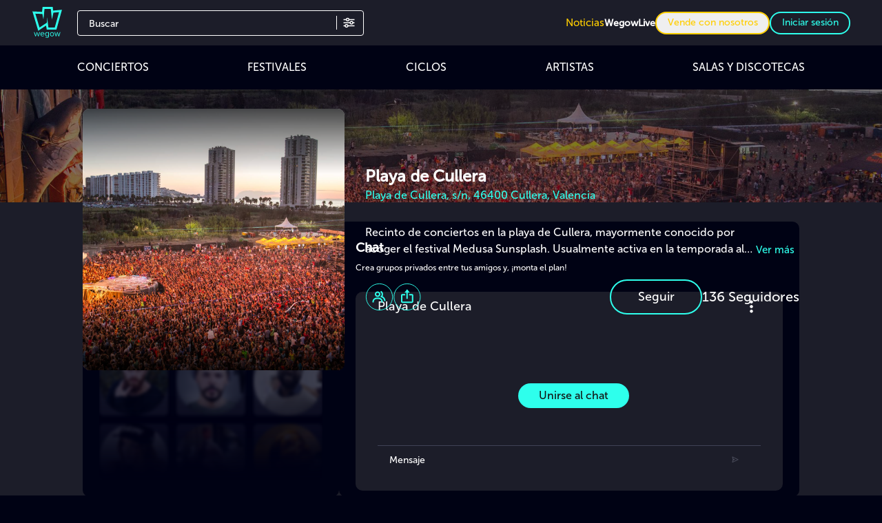

--- FILE ---
content_type: text/css
request_url: https://cdn.wegow.com/master/0000000754/_nuxt/ModalShare.CJdJvDJ5.css
body_size: 1765
content:
@font-face{font-display:swap;font-family:VCR OSD Mono;font-style:normal;src:url(./VCR_OSD_MONO_1.001_1_.FKKsdT8v.woff) format("woff")}@font-face{font-display:swap;font-family:Museo Sans\ 100;font-style:normal;font-weight:100;src:url(./MuseoSans-100.BdsVmEz-.woff) format("woff")}@font-face{font-display:swap;font-family:Museo Sans\ 300;font-style:normal;font-weight:300;src:url(./MuseoSans-300.BhHAmOND.woff) format("woff")}@font-face{font-display:swap;font-family:Museo Sans\ 500;font-style:normal;font-weight:500;src:url(./MuseoSans-500.gTYxemI1.woff) format("woff")}@font-face{font-display:swap;font-family:Museo Sans\ 700;font-style:normal;font-weight:700;src:url(./MuseoSans-700.B7wk9w7C.woff) format("woff")}@font-face{font-display:swap;font-family:Museo Sans\ 900;font-style:normal;font-weight:900;src:url(./MuseoSans-900.Ced5a699.woff) format("woff")}[data-v-bdb488a9]::-webkit-scrollbar-track{background-color:#000214;box-shadow:inset 0 0 6px #000214}[data-v-bdb488a9]::-webkit-scrollbar{background-color:#fff;height:6px;width:8px}[data-v-bdb488a9]::-webkit-scrollbar-thumb{background-color:#404256;border-radius:60px;width:13px}html[data-v-bdb488a9]{font-display:swap;font-family:Museo Sans\ 500,montserrat;font-size:16px;font-weight:300}input[data-v-bdb488a9]:focus,input[data-v-bdb488a9]:focus-visible{outline:none!important}#app[data-v-bdb488a9],body[data-v-bdb488a9]{display:flex;flex-direction:column;min-height:100vh}body[data-v-bdb488a9]{background:#000214;color:#fff;font-family:Museo Sans\ 500,montserrat;font-weight:300;margin:0;overflow-x:hidden;scrollbar-color:#404256 #000214}header#header[data-v-bdb488a9]{align-items:center;backface-visibility:hidden;background-color:#1c1d29;display:flex;height:72px;position:sticky;top:0;transform-origin:0;transition:top .2s ease-in-out;width:100%;z-index:10}.header-icon[data-v-bdb488a9]{margin-left:10px;width:45px}@media screen and (min-width:576px){.header-icon[data-v-bdb488a9]{margin-left:30px;width:33%}}@media screen and (min-width:768px){.header-icon[data-v-bdb488a9]{width:100px}.header-icon .logo-wegow[data-v-bdb488a9]{height:45px;width:45px}}@media screen and (min-width:576px){.header-icon[data-v-bdb488a9]{height:50px;width:50px}}.disableEvents[data-v-bdb488a9]{opacity:.5;pointer-events:none}.container-right[data-v-bdb488a9]{display:none;position:relative}@media screen and (min-width:992px){.container-right[data-v-bdb488a9]{display:flex;margin-left:auto;padding-right:30px}}.container-right a[data-v-bdb488a9],.container-right button[data-v-bdb488a9],.container-right span[data-v-bdb488a9]{cursor:pointer;font-size:14px}.container-right .text-icons[data-v-bdb488a9]{display:none}@media screen and (min-width:1200px){.container-right .text-icons[data-v-bdb488a9]{display:inline-block}}.container-right .user-img[data-v-bdb488a9]{background-position:50%;background-repeat:no-repeat;background-size:cover;border-radius:50%;display:inline-block;height:50px;vertical-align:middle;width:50px}.container-right .signup[data-v-bdb488a9]{border-radius:10px;font-size:14px;margin:0 5px;min-width:75px;padding:5px 10px}.separator[data-v-bdb488a9]{border:.5px solid #000214;height:0;margin:5px 0 15px;width:100%}.apps .apps-icon[data-v-bdb488a9]{background-position:50%;background-repeat:no-repeat;background-size:contain;height:32px;margin:6px 0;width:100px}.apps .apps-icon.appStore[data-v-bdb488a9]{background-image:"/ic-app-store.svg"}.apps .apps-icon.googlePlay[data-v-bdb488a9]{background-image:"/img/ic-google-play.svg"}b[data-v-bdb488a9]{font-weight:700!important}.show-more[data-v-bdb488a9]{align-items:center;cursor:pointer;display:flex;font-weight:500;justify-content:center;margin-top:17px;text-align:center}.breadcrumbs[data-v-bdb488a9]{max-width:90%}.breadcrumbs ol[data-v-bdb488a9]{background:#252525a6;display:flex;margin-bottom:13px;width:-moz-fit-content;width:fit-content}.breadcrumbs ol li[data-v-bdb488a9]{cursor:pointer;font-size:12px;height:20px}.breadcrumbs ol li[data-v-bdb488a9]:after{content:">";margin:0 7px 0 6px}.breadcrumbs ol li[data-v-bdb488a9]:last-child:after{content:none}.breadcrumbs ol li span[data-v-bdb488a9]{font-size:12px;overflow:hidden;text-overflow:ellipsis}.fixed-carousel-arrows .carousel__next[data-v-bdb488a9]{right:-30px}.fixed-carousel-arrows .carousel__prev[data-v-bdb488a9]{left:-30px}.fixed-carousel-arrows .carousel__next[data-v-bdb488a9],.fixed-carousel-arrows .carousel__prev[data-v-bdb488a9]{bottom:-66%;height:100%;margin-left:auto;margin-right:auto}.fixed-carousel-arrows .carousel[data-v-bdb488a9]{align-items:center;display:flex;flex-direction:row;vertical-align:middle}.fixed-carousel-arrows:not(.white) .carousel__next[data-v-bdb488a9],.fixed-carousel-arrows:not(.white) .carousel__prev[data-v-bdb488a9]{color:#ffffffe6}.fixed-carousel-arrows:not(.white) .carousel__icon[data-v-bdb488a9]:hover,.fixed-carousel-arrows:not(.white) .carousel__prev[data-v-bdb488a9]:hover{color:#ffffffbf}.fixed-carousel-arrows:not(.white) .carousel__next[data-v-bdb488a9]:hover,.fixed-carousel-arrows:not(.white) .carousel__prev[data-v-bdb488a9]:hover{color:#ffffffe6}.fixed-carousel-arrows:has(.white) .carousel__next[data-v-bdb488a9],.fixed-carousel-arrows:has(.white) .carousel__prev[data-v-bdb488a9]{bottom:-66%;color:#000000e6;height:100%;margin:auto}.fixed-carousel-arrows:has(.white) .carousel__icon[data-v-bdb488a9]:hover,.fixed-carousel-arrows:has(.white) .carousel__prev[data-v-bdb488a9]:hover{color:#000000bf}.fixed-carousel-arrows:has(.white) .carousel__next[data-v-bdb488a9]:hover,.fixed-carousel-arrows:has(.white) .carousel__prev[data-v-bdb488a9]:hover{color:#000000e6}.title-option[data-v-bdb488a9]{color:#fff}.textarea[data-v-bdb488a9]{background-color:transparent;border:1px solid #7f8295;border-radius:4px;resize:none}.gray-border[data-v-bdb488a9]{border-color:#404256;margin-bottom:26px;margin-top:20px}.dropdown-options[data-v-bdb488a9]{z-index:1}.text-primary-color[data-v-bdb488a9]{color:#2effec;cursor:pointer}.max-width-main-container[data-v-bdb488a9]{margin:auto;max-width:1200px;width:100%}img[data-v-bdb488a9]{height:43px;width:43px}@font-face{font-display:swap;font-family:VCR OSD Mono;font-style:normal;src:url(./VCR_OSD_MONO_1.001_1_.FKKsdT8v.woff) format("woff")}@font-face{font-display:swap;font-family:Museo Sans\ 100;font-style:normal;font-weight:100;src:url(./MuseoSans-100.BdsVmEz-.woff) format("woff")}@font-face{font-display:swap;font-family:Museo Sans\ 300;font-style:normal;font-weight:300;src:url(./MuseoSans-300.BhHAmOND.woff) format("woff")}@font-face{font-display:swap;font-family:Museo Sans\ 500;font-style:normal;font-weight:500;src:url(./MuseoSans-500.gTYxemI1.woff) format("woff")}@font-face{font-display:swap;font-family:Museo Sans\ 700;font-style:normal;font-weight:700;src:url(./MuseoSans-700.B7wk9w7C.woff) format("woff")}@font-face{font-display:swap;font-family:Museo Sans\ 900;font-style:normal;font-weight:900;src:url(./MuseoSans-900.Ced5a699.woff) format("woff")}[data-v-db8a1f7d]::-webkit-scrollbar-track{background-color:#000214;box-shadow:inset 0 0 6px #000214}[data-v-db8a1f7d]::-webkit-scrollbar{background-color:#fff;height:6px;width:8px}[data-v-db8a1f7d]::-webkit-scrollbar-thumb{background-color:#404256;border-radius:60px;width:13px}html[data-v-db8a1f7d]{font-display:swap;font-family:Museo Sans\ 500,montserrat;font-size:16px;font-weight:300}input[data-v-db8a1f7d]:focus,input[data-v-db8a1f7d]:focus-visible{outline:none!important}#app[data-v-db8a1f7d],body[data-v-db8a1f7d]{display:flex;flex-direction:column;min-height:100vh}body[data-v-db8a1f7d]{background:#000214;color:#fff;font-family:Museo Sans\ 500,montserrat;font-weight:300;margin:0;overflow-x:hidden;scrollbar-color:#404256 #000214}header#header[data-v-db8a1f7d]{align-items:center;backface-visibility:hidden;background-color:#1c1d29;display:flex;height:72px;position:sticky;top:0;transform-origin:0;transition:top .2s ease-in-out;width:100%;z-index:10}.header-icon[data-v-db8a1f7d]{margin-left:10px;width:45px}@media screen and (min-width:576px){.header-icon[data-v-db8a1f7d]{margin-left:30px;width:33%}}@media screen and (min-width:768px){.header-icon[data-v-db8a1f7d]{width:100px}.header-icon .logo-wegow[data-v-db8a1f7d]{height:45px;width:45px}}@media screen and (min-width:576px){.header-icon[data-v-db8a1f7d]{height:50px;width:50px}}.disableEvents[data-v-db8a1f7d]{opacity:.5;pointer-events:none}.container-right[data-v-db8a1f7d]{display:none;position:relative}@media screen and (min-width:992px){.container-right[data-v-db8a1f7d]{display:flex;margin-left:auto;padding-right:30px}}.container-right a[data-v-db8a1f7d],.container-right button[data-v-db8a1f7d],.container-right span[data-v-db8a1f7d]{cursor:pointer;font-size:14px}.container-right .text-icons[data-v-db8a1f7d]{display:none}@media screen and (min-width:1200px){.container-right .text-icons[data-v-db8a1f7d]{display:inline-block}}.container-right .user-img[data-v-db8a1f7d]{background-position:50%;background-repeat:no-repeat;background-size:cover;border-radius:50%;display:inline-block;height:50px;vertical-align:middle;width:50px}.container-right .signup[data-v-db8a1f7d]{border-radius:10px;font-size:14px;margin:0 5px;min-width:75px;padding:5px 10px}.separator[data-v-db8a1f7d]{border:.5px solid #000214;height:0;margin:5px 0 15px;width:100%}.apps .apps-icon[data-v-db8a1f7d]{background-position:50%;background-repeat:no-repeat;background-size:contain;height:32px;margin:6px 0;width:100px}.apps .apps-icon.appStore[data-v-db8a1f7d]{background-image:"/ic-app-store.svg"}.apps .apps-icon.googlePlay[data-v-db8a1f7d]{background-image:"/img/ic-google-play.svg"}b[data-v-db8a1f7d]{font-weight:700!important}.show-more[data-v-db8a1f7d]{align-items:center;cursor:pointer;display:flex;font-weight:500;justify-content:center;margin-top:17px;text-align:center}.breadcrumbs[data-v-db8a1f7d]{max-width:90%}.breadcrumbs ol[data-v-db8a1f7d]{background:#252525a6;display:flex;margin-bottom:13px;width:-moz-fit-content;width:fit-content}.breadcrumbs ol li[data-v-db8a1f7d]{cursor:pointer;font-size:12px;height:20px}.breadcrumbs ol li[data-v-db8a1f7d]:after{content:">";margin:0 7px 0 6px}.breadcrumbs ol li[data-v-db8a1f7d]:last-child:after{content:none}.breadcrumbs ol li span[data-v-db8a1f7d]{font-size:12px;overflow:hidden;text-overflow:ellipsis}.fixed-carousel-arrows .carousel__next[data-v-db8a1f7d]{right:-30px}.fixed-carousel-arrows .carousel__prev[data-v-db8a1f7d]{left:-30px}.fixed-carousel-arrows .carousel__next[data-v-db8a1f7d],.fixed-carousel-arrows .carousel__prev[data-v-db8a1f7d]{bottom:-66%;height:100%;margin-left:auto;margin-right:auto}.fixed-carousel-arrows .carousel[data-v-db8a1f7d]{align-items:center;display:flex;flex-direction:row;vertical-align:middle}.fixed-carousel-arrows:not(.white) .carousel__next[data-v-db8a1f7d],.fixed-carousel-arrows:not(.white) .carousel__prev[data-v-db8a1f7d]{color:#ffffffe6}.fixed-carousel-arrows:not(.white) .carousel__icon[data-v-db8a1f7d]:hover,.fixed-carousel-arrows:not(.white) .carousel__prev[data-v-db8a1f7d]:hover{color:#ffffffbf}.fixed-carousel-arrows:not(.white) .carousel__next[data-v-db8a1f7d]:hover,.fixed-carousel-arrows:not(.white) .carousel__prev[data-v-db8a1f7d]:hover{color:#ffffffe6}.fixed-carousel-arrows:has(.white) .carousel__next[data-v-db8a1f7d],.fixed-carousel-arrows:has(.white) .carousel__prev[data-v-db8a1f7d]{bottom:-66%;color:#000000e6;height:100%;margin:auto}.fixed-carousel-arrows:has(.white) .carousel__icon[data-v-db8a1f7d]:hover,.fixed-carousel-arrows:has(.white) .carousel__prev[data-v-db8a1f7d]:hover{color:#000000bf}.fixed-carousel-arrows:has(.white) .carousel__next[data-v-db8a1f7d]:hover,.fixed-carousel-arrows:has(.white) .carousel__prev[data-v-db8a1f7d]:hover{color:#000000e6}.title-option[data-v-db8a1f7d]{color:#fff}.textarea[data-v-db8a1f7d]{background-color:transparent;border:1px solid #7f8295;border-radius:4px;resize:none}.gray-border[data-v-db8a1f7d]{border-color:#404256;margin-bottom:26px;margin-top:20px}.dropdown-options[data-v-db8a1f7d]{z-index:1}.text-primary-color[data-v-db8a1f7d]{color:#2effec;cursor:pointer}.max-width-main-container[data-v-db8a1f7d]{margin:auto;max-width:1200px;width:100%}.modal-mask[data-v-db8a1f7d]{inset:0;position:fixed}.modal-share[data-v-db8a1f7d]{animation:fadeInDown .5s ease;background-color:#000214;border-radius:5px;height:338px;margin:auto;opacity:.8;width:690px;z-index:20}@media screen and (max-width:1200px){.modal-share[data-v-db8a1f7d]{width:90%}.modal-share .share-logos[data-v-db8a1f7d]{padding:0 60px!important}.modal-share .share-logos img[data-v-db8a1f7d]{height:45px!important;width:45px!important}}.modal-share header[data-v-db8a1f7d]{align-items:unset;padding:19px 19px 0 0}.modal-share header h1[data-v-db8a1f7d]{padding-top:63px}.modal-share header .share-title[data-v-db8a1f7d]{font-size:2rem;font-weight:400;margin:auto auto 55px}.modal-share.no-social[data-v-db8a1f7d]{height:275px}.modal-share.no-social .share-title[data-v-db8a1f7d]{margin-bottom:44px}.modal-share.no-social h1[data-v-db8a1f7d]{padding-top:43px}.modal-share .share-logos[data-v-db8a1f7d]{cursor:pointer;display:flex;justify-content:space-between;padding:0 110px}.modal-share .share-logos img[data-v-db8a1f7d]{height:60px;width:60px}.modal-share .copied-successful[data-v-db8a1f7d]{color:#2effec;display:flex;justify-content:center;margin-top:2.6rem}.modal-share .copied-successful span[data-v-db8a1f7d]{margin-right:6px}.modal-share .copied-successful span img[data-v-db8a1f7d]{margin:auto}


--- FILE ---
content_type: text/css
request_url: https://cdn.wegow.com/master/0000000754/_nuxt/GallerySection.Dvrp6Gte.css
body_size: 1621
content:
@font-face{font-display:swap;font-family:VCR OSD Mono;font-style:normal;src:url(./VCR_OSD_MONO_1.001_1_.FKKsdT8v.woff) format("woff")}@font-face{font-display:swap;font-family:Museo Sans\ 100;font-style:normal;font-weight:100;src:url(./MuseoSans-100.BdsVmEz-.woff) format("woff")}@font-face{font-display:swap;font-family:Museo Sans\ 300;font-style:normal;font-weight:300;src:url(./MuseoSans-300.BhHAmOND.woff) format("woff")}@font-face{font-display:swap;font-family:Museo Sans\ 500;font-style:normal;font-weight:500;src:url(./MuseoSans-500.gTYxemI1.woff) format("woff")}@font-face{font-display:swap;font-family:Museo Sans\ 700;font-style:normal;font-weight:700;src:url(./MuseoSans-700.B7wk9w7C.woff) format("woff")}@font-face{font-display:swap;font-family:Museo Sans\ 900;font-style:normal;font-weight:900;src:url(./MuseoSans-900.Ced5a699.woff) format("woff")}[data-v-9daf2434]::-webkit-scrollbar-track{background-color:#000214;box-shadow:inset 0 0 6px #000214}[data-v-9daf2434]::-webkit-scrollbar{background-color:#fff;height:6px;width:8px}[data-v-9daf2434]::-webkit-scrollbar-thumb{background-color:#404256;border-radius:60px;width:13px}html[data-v-9daf2434]{font-display:swap;font-family:Museo Sans\ 500,montserrat;font-size:16px;font-weight:300}input[data-v-9daf2434]:focus,input[data-v-9daf2434]:focus-visible{outline:none!important}#app[data-v-9daf2434],body[data-v-9daf2434]{display:flex;flex-direction:column;min-height:100vh}body[data-v-9daf2434]{background:#000214;color:#fff;font-family:Museo Sans\ 500,montserrat;font-weight:300;margin:0;overflow-x:hidden;scrollbar-color:#404256 #000214}header#header[data-v-9daf2434]{align-items:center;backface-visibility:hidden;background-color:#1c1d29;display:flex;height:72px;position:sticky;top:0;transform-origin:0;transition:top .2s ease-in-out;width:100%;z-index:10}.header-icon[data-v-9daf2434]{margin-left:10px;width:45px}@media screen and (min-width:576px){.header-icon[data-v-9daf2434]{margin-left:30px;width:33%}}@media screen and (min-width:768px){.header-icon[data-v-9daf2434]{width:100px}.header-icon .logo-wegow[data-v-9daf2434]{height:45px;width:45px}}@media screen and (min-width:576px){.header-icon[data-v-9daf2434]{height:50px;width:50px}}.disableEvents[data-v-9daf2434]{opacity:.5;pointer-events:none}.container-right[data-v-9daf2434]{display:none;position:relative}@media screen and (min-width:992px){.container-right[data-v-9daf2434]{display:flex;margin-left:auto;padding-right:30px}}.container-right a[data-v-9daf2434],.container-right button[data-v-9daf2434],.container-right span[data-v-9daf2434]{cursor:pointer;font-size:14px}.container-right .text-icons[data-v-9daf2434]{display:none}@media screen and (min-width:1200px){.container-right .text-icons[data-v-9daf2434]{display:inline-block}}.container-right .user-img[data-v-9daf2434]{background-position:50%;background-repeat:no-repeat;background-size:cover;border-radius:50%;display:inline-block;height:50px;vertical-align:middle;width:50px}.container-right .signup[data-v-9daf2434]{border-radius:10px;font-size:14px;margin:0 5px;min-width:75px;padding:5px 10px}.separator[data-v-9daf2434]{border:.5px solid #000214;height:0;margin:5px 0 15px;width:100%}.apps .apps-icon[data-v-9daf2434]{background-position:50%;background-repeat:no-repeat;background-size:contain;height:32px;margin:6px 0;width:100px}.apps .apps-icon.appStore[data-v-9daf2434]{background-image:"/ic-app-store.svg"}.apps .apps-icon.googlePlay[data-v-9daf2434]{background-image:"/img/ic-google-play.svg"}b[data-v-9daf2434]{font-weight:700!important}.show-more[data-v-9daf2434]{align-items:center;cursor:pointer;display:flex;font-weight:500;justify-content:center;margin-top:17px;text-align:center}.breadcrumbs[data-v-9daf2434]{max-width:90%}.breadcrumbs ol[data-v-9daf2434]{background:#252525a6;display:flex;margin-bottom:13px;width:-moz-fit-content;width:fit-content}.breadcrumbs ol li[data-v-9daf2434]{cursor:pointer;font-size:12px;height:20px}.breadcrumbs ol li[data-v-9daf2434]:after{content:">";margin:0 7px 0 6px}.breadcrumbs ol li[data-v-9daf2434]:last-child:after{content:none}.breadcrumbs ol li span[data-v-9daf2434]{font-size:12px;overflow:hidden;text-overflow:ellipsis}.fixed-carousel-arrows .carousel__next[data-v-9daf2434]{right:-30px}.fixed-carousel-arrows .carousel__prev[data-v-9daf2434]{left:-30px}.fixed-carousel-arrows .carousel__next[data-v-9daf2434],.fixed-carousel-arrows .carousel__prev[data-v-9daf2434]{bottom:-66%;height:100%;margin-left:auto;margin-right:auto}.fixed-carousel-arrows .carousel[data-v-9daf2434]{align-items:center;display:flex;flex-direction:row;vertical-align:middle}.fixed-carousel-arrows:not(.white) .carousel__next[data-v-9daf2434],.fixed-carousel-arrows:not(.white) .carousel__prev[data-v-9daf2434]{color:#ffffffe6}.fixed-carousel-arrows:not(.white) .carousel__icon[data-v-9daf2434]:hover,.fixed-carousel-arrows:not(.white) .carousel__prev[data-v-9daf2434]:hover{color:#ffffffbf}.fixed-carousel-arrows:not(.white) .carousel__next[data-v-9daf2434]:hover,.fixed-carousel-arrows:not(.white) .carousel__prev[data-v-9daf2434]:hover{color:#ffffffe6}.fixed-carousel-arrows:has(.white) .carousel__next[data-v-9daf2434],.fixed-carousel-arrows:has(.white) .carousel__prev[data-v-9daf2434]{bottom:-66%;color:#000000e6;height:100%;margin:auto}.fixed-carousel-arrows:has(.white) .carousel__icon[data-v-9daf2434]:hover,.fixed-carousel-arrows:has(.white) .carousel__prev[data-v-9daf2434]:hover{color:#000000bf}.fixed-carousel-arrows:has(.white) .carousel__next[data-v-9daf2434]:hover,.fixed-carousel-arrows:has(.white) .carousel__prev[data-v-9daf2434]:hover{color:#000000e6}.title-option[data-v-9daf2434]{color:#fff}.textarea[data-v-9daf2434]{background-color:transparent;border:1px solid #7f8295;border-radius:4px;resize:none}.gray-border[data-v-9daf2434]{border-color:#404256;margin-bottom:26px;margin-top:20px}.dropdown-options[data-v-9daf2434]{z-index:1}.text-primary-color[data-v-9daf2434]{color:#2effec;cursor:pointer}.max-width-main-container[data-v-9daf2434]{margin:auto;max-width:1200px;width:100%}.image-gallery[data-v-9daf2434]{border-radius:6px;height:112px;max-width:160px;-o-object-fit:cover;object-fit:cover;width:100%}@media screen and (min-width:992px){.image-gallery[data-v-9daf2434]{height:293px;max-width:284px}}.img-content[data-v-9daf2434]{display:grid;gap:10px;grid-auto-rows:auto;grid-template-columns:repeat(3,minmax(101px,1fr))}@media screen and (min-width:992px){.img-content[data-v-9daf2434]{grid-template-columns:repeat(5,minmax(171px,1fr))}}.image-modal[data-v-9daf2434]{aspect-ratio:1/1;-o-object-fit:cover;object-fit:cover}@media screen and (min-width:992px){.image-modal[data-v-9daf2434]{height:171px;width:171px}}@font-face{font-display:swap;font-family:VCR OSD Mono;font-style:normal;src:url(./VCR_OSD_MONO_1.001_1_.FKKsdT8v.woff) format("woff")}@font-face{font-display:swap;font-family:Museo Sans\ 100;font-style:normal;font-weight:100;src:url(./MuseoSans-100.BdsVmEz-.woff) format("woff")}@font-face{font-display:swap;font-family:Museo Sans\ 300;font-style:normal;font-weight:300;src:url(./MuseoSans-300.BhHAmOND.woff) format("woff")}@font-face{font-display:swap;font-family:Museo Sans\ 500;font-style:normal;font-weight:500;src:url(./MuseoSans-500.gTYxemI1.woff) format("woff")}@font-face{font-display:swap;font-family:Museo Sans\ 700;font-style:normal;font-weight:700;src:url(./MuseoSans-700.B7wk9w7C.woff) format("woff")}@font-face{font-display:swap;font-family:Museo Sans\ 900;font-style:normal;font-weight:900;src:url(./MuseoSans-900.Ced5a699.woff) format("woff")}::-webkit-scrollbar-track{background-color:#000214;box-shadow:inset 0 0 6px #000214}::-webkit-scrollbar{background-color:#fff;height:6px;width:8px}::-webkit-scrollbar-thumb{background-color:#404256;border-radius:60px;width:13px}html{font-display:swap;font-family:Museo Sans\ 500,montserrat;font-size:16px;font-weight:300}input:focus,input:focus-visible{outline:none!important}#app,body{display:flex;flex-direction:column;min-height:100vh}body{background:#000214;color:#fff;font-family:Museo Sans\ 500,montserrat;font-weight:300;margin:0;overflow-x:hidden;scrollbar-color:#404256 #000214}header#header{align-items:center;backface-visibility:hidden;background-color:#1c1d29;display:flex;height:72px;position:sticky;top:0;transform-origin:0;transition:top .2s ease-in-out;width:100%;z-index:10}.header-icon{margin-left:10px;width:45px}@media screen and (min-width:576px){.header-icon{margin-left:30px;width:33%}}@media screen and (min-width:768px){.header-icon{width:100px}.header-icon .logo-wegow{height:45px;width:45px}}@media screen and (min-width:576px){.header-icon{height:50px;width:50px}}.disableEvents{opacity:.5;pointer-events:none}.container-right{display:none;position:relative}@media screen and (min-width:992px){.container-right{display:flex;margin-left:auto;padding-right:30px}}.container-right a,.container-right button,.container-right span{cursor:pointer;font-size:14px}.container-right .text-icons{display:none}@media screen and (min-width:1200px){.container-right .text-icons{display:inline-block}}.container-right .user-img{background-position:50%;background-repeat:no-repeat;background-size:cover;border-radius:50%;display:inline-block;height:50px;vertical-align:middle;width:50px}.container-right .signup{border-radius:10px;font-size:14px;margin:0 5px;min-width:75px;padding:5px 10px}.separator{border:.5px solid #000214;height:0;margin:5px 0 15px;width:100%}.apps .apps-icon{background-position:50%;background-repeat:no-repeat;background-size:contain;height:32px;margin:6px 0;width:100px}.apps .apps-icon.appStore{background-image:"/ic-app-store.svg"}.apps .apps-icon.googlePlay{background-image:"/img/ic-google-play.svg"}b{font-weight:700!important}.show-more{align-items:center;cursor:pointer;display:flex;font-weight:500;justify-content:center;margin-top:17px;text-align:center}.breadcrumbs{max-width:90%}.breadcrumbs ol{background:#252525a6;display:flex;margin-bottom:13px;width:-moz-fit-content;width:fit-content}.breadcrumbs ol li{cursor:pointer;font-size:12px;height:20px}.breadcrumbs ol li:after{content:">";margin:0 7px 0 6px}.breadcrumbs ol li:last-child:after{content:none}.breadcrumbs ol li span{font-size:12px;overflow:hidden;text-overflow:ellipsis}.fixed-carousel-arrows .carousel__next{right:-30px}.fixed-carousel-arrows .carousel__prev{left:-30px}.fixed-carousel-arrows .carousel__next,.fixed-carousel-arrows .carousel__prev{bottom:-66%;height:100%;margin-left:auto;margin-right:auto}.fixed-carousel-arrows .carousel{align-items:center;display:flex;flex-direction:row;vertical-align:middle}.fixed-carousel-arrows:not(.white) .carousel__next,.fixed-carousel-arrows:not(.white) .carousel__prev{color:#ffffffe6}.fixed-carousel-arrows:not(.white) .carousel__icon:hover,.fixed-carousel-arrows:not(.white) .carousel__prev:hover{color:#ffffffbf}.fixed-carousel-arrows:not(.white) .carousel__next:hover,.fixed-carousel-arrows:not(.white) .carousel__prev:hover{color:#ffffffe6}.fixed-carousel-arrows:has(.white) .carousel__next,.fixed-carousel-arrows:has(.white) .carousel__prev{bottom:-66%;color:#000000e6;height:100%;margin:auto}.fixed-carousel-arrows:has(.white) .carousel__icon:hover,.fixed-carousel-arrows:has(.white) .carousel__prev:hover{color:#000000bf}.fixed-carousel-arrows:has(.white) .carousel__next:hover,.fixed-carousel-arrows:has(.white) .carousel__prev:hover{color:#000000e6}.title-option{color:#fff}.textarea{background-color:transparent;border:1px solid #7f8295;border-radius:4px;resize:none}.gray-border{border-color:#404256;margin-bottom:26px;margin-top:20px}.dropdown-options{z-index:1}.text-primary-color{color:#2effec;cursor:pointer}.max-width-main-container{margin:auto;max-width:1200px;width:100%}.carousel__track{margin:auto!important}@media screen and (max-width:576px){.carousel__track{gap:12px}}


--- FILE ---
content_type: text/css
request_url: https://cdn.wegow.com/master/0000000754/_nuxt/ModalShare.CJdJvDJ5.css
body_size: 1766
content:
@font-face{font-display:swap;font-family:VCR OSD Mono;font-style:normal;src:url(./VCR_OSD_MONO_1.001_1_.FKKsdT8v.woff) format("woff")}@font-face{font-display:swap;font-family:Museo Sans\ 100;font-style:normal;font-weight:100;src:url(./MuseoSans-100.BdsVmEz-.woff) format("woff")}@font-face{font-display:swap;font-family:Museo Sans\ 300;font-style:normal;font-weight:300;src:url(./MuseoSans-300.BhHAmOND.woff) format("woff")}@font-face{font-display:swap;font-family:Museo Sans\ 500;font-style:normal;font-weight:500;src:url(./MuseoSans-500.gTYxemI1.woff) format("woff")}@font-face{font-display:swap;font-family:Museo Sans\ 700;font-style:normal;font-weight:700;src:url(./MuseoSans-700.B7wk9w7C.woff) format("woff")}@font-face{font-display:swap;font-family:Museo Sans\ 900;font-style:normal;font-weight:900;src:url(./MuseoSans-900.Ced5a699.woff) format("woff")}[data-v-bdb488a9]::-webkit-scrollbar-track{background-color:#000214;box-shadow:inset 0 0 6px #000214}[data-v-bdb488a9]::-webkit-scrollbar{background-color:#fff;height:6px;width:8px}[data-v-bdb488a9]::-webkit-scrollbar-thumb{background-color:#404256;border-radius:60px;width:13px}html[data-v-bdb488a9]{font-display:swap;font-family:Museo Sans\ 500,montserrat;font-size:16px;font-weight:300}input[data-v-bdb488a9]:focus,input[data-v-bdb488a9]:focus-visible{outline:none!important}#app[data-v-bdb488a9],body[data-v-bdb488a9]{display:flex;flex-direction:column;min-height:100vh}body[data-v-bdb488a9]{background:#000214;color:#fff;font-family:Museo Sans\ 500,montserrat;font-weight:300;margin:0;overflow-x:hidden;scrollbar-color:#404256 #000214}header#header[data-v-bdb488a9]{align-items:center;backface-visibility:hidden;background-color:#1c1d29;display:flex;height:72px;position:sticky;top:0;transform-origin:0;transition:top .2s ease-in-out;width:100%;z-index:10}.header-icon[data-v-bdb488a9]{margin-left:10px;width:45px}@media screen and (min-width:576px){.header-icon[data-v-bdb488a9]{margin-left:30px;width:33%}}@media screen and (min-width:768px){.header-icon[data-v-bdb488a9]{width:100px}.header-icon .logo-wegow[data-v-bdb488a9]{height:45px;width:45px}}@media screen and (min-width:576px){.header-icon[data-v-bdb488a9]{height:50px;width:50px}}.disableEvents[data-v-bdb488a9]{opacity:.5;pointer-events:none}.container-right[data-v-bdb488a9]{display:none;position:relative}@media screen and (min-width:992px){.container-right[data-v-bdb488a9]{display:flex;margin-left:auto;padding-right:30px}}.container-right a[data-v-bdb488a9],.container-right button[data-v-bdb488a9],.container-right span[data-v-bdb488a9]{cursor:pointer;font-size:14px}.container-right .text-icons[data-v-bdb488a9]{display:none}@media screen and (min-width:1200px){.container-right .text-icons[data-v-bdb488a9]{display:inline-block}}.container-right .user-img[data-v-bdb488a9]{background-position:50%;background-repeat:no-repeat;background-size:cover;border-radius:50%;display:inline-block;height:50px;vertical-align:middle;width:50px}.container-right .signup[data-v-bdb488a9]{border-radius:10px;font-size:14px;margin:0 5px;min-width:75px;padding:5px 10px}.separator[data-v-bdb488a9]{border:.5px solid #000214;height:0;margin:5px 0 15px;width:100%}.apps .apps-icon[data-v-bdb488a9]{background-position:50%;background-repeat:no-repeat;background-size:contain;height:32px;margin:6px 0;width:100px}.apps .apps-icon.appStore[data-v-bdb488a9]{background-image:"/ic-app-store.svg"}.apps .apps-icon.googlePlay[data-v-bdb488a9]{background-image:"/img/ic-google-play.svg"}b[data-v-bdb488a9]{font-weight:700!important}.show-more[data-v-bdb488a9]{align-items:center;cursor:pointer;display:flex;font-weight:500;justify-content:center;margin-top:17px;text-align:center}.breadcrumbs[data-v-bdb488a9]{max-width:90%}.breadcrumbs ol[data-v-bdb488a9]{background:#252525a6;display:flex;margin-bottom:13px;width:-moz-fit-content;width:fit-content}.breadcrumbs ol li[data-v-bdb488a9]{cursor:pointer;font-size:12px;height:20px}.breadcrumbs ol li[data-v-bdb488a9]:after{content:">";margin:0 7px 0 6px}.breadcrumbs ol li[data-v-bdb488a9]:last-child:after{content:none}.breadcrumbs ol li span[data-v-bdb488a9]{font-size:12px;overflow:hidden;text-overflow:ellipsis}.fixed-carousel-arrows .carousel__next[data-v-bdb488a9]{right:-30px}.fixed-carousel-arrows .carousel__prev[data-v-bdb488a9]{left:-30px}.fixed-carousel-arrows .carousel__next[data-v-bdb488a9],.fixed-carousel-arrows .carousel__prev[data-v-bdb488a9]{bottom:-66%;height:100%;margin-left:auto;margin-right:auto}.fixed-carousel-arrows .carousel[data-v-bdb488a9]{align-items:center;display:flex;flex-direction:row;vertical-align:middle}.fixed-carousel-arrows:not(.white) .carousel__next[data-v-bdb488a9],.fixed-carousel-arrows:not(.white) .carousel__prev[data-v-bdb488a9]{color:#ffffffe6}.fixed-carousel-arrows:not(.white) .carousel__icon[data-v-bdb488a9]:hover,.fixed-carousel-arrows:not(.white) .carousel__prev[data-v-bdb488a9]:hover{color:#ffffffbf}.fixed-carousel-arrows:not(.white) .carousel__next[data-v-bdb488a9]:hover,.fixed-carousel-arrows:not(.white) .carousel__prev[data-v-bdb488a9]:hover{color:#ffffffe6}.fixed-carousel-arrows:has(.white) .carousel__next[data-v-bdb488a9],.fixed-carousel-arrows:has(.white) .carousel__prev[data-v-bdb488a9]{bottom:-66%;color:#000000e6;height:100%;margin:auto}.fixed-carousel-arrows:has(.white) .carousel__icon[data-v-bdb488a9]:hover,.fixed-carousel-arrows:has(.white) .carousel__prev[data-v-bdb488a9]:hover{color:#000000bf}.fixed-carousel-arrows:has(.white) .carousel__next[data-v-bdb488a9]:hover,.fixed-carousel-arrows:has(.white) .carousel__prev[data-v-bdb488a9]:hover{color:#000000e6}.title-option[data-v-bdb488a9]{color:#fff}.textarea[data-v-bdb488a9]{background-color:transparent;border:1px solid #7f8295;border-radius:4px;resize:none}.gray-border[data-v-bdb488a9]{border-color:#404256;margin-bottom:26px;margin-top:20px}.dropdown-options[data-v-bdb488a9]{z-index:1}.text-primary-color[data-v-bdb488a9]{color:#2effec;cursor:pointer}.max-width-main-container[data-v-bdb488a9]{margin:auto;max-width:1200px;width:100%}img[data-v-bdb488a9]{height:43px;width:43px}@font-face{font-display:swap;font-family:VCR OSD Mono;font-style:normal;src:url(./VCR_OSD_MONO_1.001_1_.FKKsdT8v.woff) format("woff")}@font-face{font-display:swap;font-family:Museo Sans\ 100;font-style:normal;font-weight:100;src:url(./MuseoSans-100.BdsVmEz-.woff) format("woff")}@font-face{font-display:swap;font-family:Museo Sans\ 300;font-style:normal;font-weight:300;src:url(./MuseoSans-300.BhHAmOND.woff) format("woff")}@font-face{font-display:swap;font-family:Museo Sans\ 500;font-style:normal;font-weight:500;src:url(./MuseoSans-500.gTYxemI1.woff) format("woff")}@font-face{font-display:swap;font-family:Museo Sans\ 700;font-style:normal;font-weight:700;src:url(./MuseoSans-700.B7wk9w7C.woff) format("woff")}@font-face{font-display:swap;font-family:Museo Sans\ 900;font-style:normal;font-weight:900;src:url(./MuseoSans-900.Ced5a699.woff) format("woff")}[data-v-db8a1f7d]::-webkit-scrollbar-track{background-color:#000214;box-shadow:inset 0 0 6px #000214}[data-v-db8a1f7d]::-webkit-scrollbar{background-color:#fff;height:6px;width:8px}[data-v-db8a1f7d]::-webkit-scrollbar-thumb{background-color:#404256;border-radius:60px;width:13px}html[data-v-db8a1f7d]{font-display:swap;font-family:Museo Sans\ 500,montserrat;font-size:16px;font-weight:300}input[data-v-db8a1f7d]:focus,input[data-v-db8a1f7d]:focus-visible{outline:none!important}#app[data-v-db8a1f7d],body[data-v-db8a1f7d]{display:flex;flex-direction:column;min-height:100vh}body[data-v-db8a1f7d]{background:#000214;color:#fff;font-family:Museo Sans\ 500,montserrat;font-weight:300;margin:0;overflow-x:hidden;scrollbar-color:#404256 #000214}header#header[data-v-db8a1f7d]{align-items:center;backface-visibility:hidden;background-color:#1c1d29;display:flex;height:72px;position:sticky;top:0;transform-origin:0;transition:top .2s ease-in-out;width:100%;z-index:10}.header-icon[data-v-db8a1f7d]{margin-left:10px;width:45px}@media screen and (min-width:576px){.header-icon[data-v-db8a1f7d]{margin-left:30px;width:33%}}@media screen and (min-width:768px){.header-icon[data-v-db8a1f7d]{width:100px}.header-icon .logo-wegow[data-v-db8a1f7d]{height:45px;width:45px}}@media screen and (min-width:576px){.header-icon[data-v-db8a1f7d]{height:50px;width:50px}}.disableEvents[data-v-db8a1f7d]{opacity:.5;pointer-events:none}.container-right[data-v-db8a1f7d]{display:none;position:relative}@media screen and (min-width:992px){.container-right[data-v-db8a1f7d]{display:flex;margin-left:auto;padding-right:30px}}.container-right a[data-v-db8a1f7d],.container-right button[data-v-db8a1f7d],.container-right span[data-v-db8a1f7d]{cursor:pointer;font-size:14px}.container-right .text-icons[data-v-db8a1f7d]{display:none}@media screen and (min-width:1200px){.container-right .text-icons[data-v-db8a1f7d]{display:inline-block}}.container-right .user-img[data-v-db8a1f7d]{background-position:50%;background-repeat:no-repeat;background-size:cover;border-radius:50%;display:inline-block;height:50px;vertical-align:middle;width:50px}.container-right .signup[data-v-db8a1f7d]{border-radius:10px;font-size:14px;margin:0 5px;min-width:75px;padding:5px 10px}.separator[data-v-db8a1f7d]{border:.5px solid #000214;height:0;margin:5px 0 15px;width:100%}.apps .apps-icon[data-v-db8a1f7d]{background-position:50%;background-repeat:no-repeat;background-size:contain;height:32px;margin:6px 0;width:100px}.apps .apps-icon.appStore[data-v-db8a1f7d]{background-image:"/ic-app-store.svg"}.apps .apps-icon.googlePlay[data-v-db8a1f7d]{background-image:"/img/ic-google-play.svg"}b[data-v-db8a1f7d]{font-weight:700!important}.show-more[data-v-db8a1f7d]{align-items:center;cursor:pointer;display:flex;font-weight:500;justify-content:center;margin-top:17px;text-align:center}.breadcrumbs[data-v-db8a1f7d]{max-width:90%}.breadcrumbs ol[data-v-db8a1f7d]{background:#252525a6;display:flex;margin-bottom:13px;width:-moz-fit-content;width:fit-content}.breadcrumbs ol li[data-v-db8a1f7d]{cursor:pointer;font-size:12px;height:20px}.breadcrumbs ol li[data-v-db8a1f7d]:after{content:">";margin:0 7px 0 6px}.breadcrumbs ol li[data-v-db8a1f7d]:last-child:after{content:none}.breadcrumbs ol li span[data-v-db8a1f7d]{font-size:12px;overflow:hidden;text-overflow:ellipsis}.fixed-carousel-arrows .carousel__next[data-v-db8a1f7d]{right:-30px}.fixed-carousel-arrows .carousel__prev[data-v-db8a1f7d]{left:-30px}.fixed-carousel-arrows .carousel__next[data-v-db8a1f7d],.fixed-carousel-arrows .carousel__prev[data-v-db8a1f7d]{bottom:-66%;height:100%;margin-left:auto;margin-right:auto}.fixed-carousel-arrows .carousel[data-v-db8a1f7d]{align-items:center;display:flex;flex-direction:row;vertical-align:middle}.fixed-carousel-arrows:not(.white) .carousel__next[data-v-db8a1f7d],.fixed-carousel-arrows:not(.white) .carousel__prev[data-v-db8a1f7d]{color:#ffffffe6}.fixed-carousel-arrows:not(.white) .carousel__icon[data-v-db8a1f7d]:hover,.fixed-carousel-arrows:not(.white) .carousel__prev[data-v-db8a1f7d]:hover{color:#ffffffbf}.fixed-carousel-arrows:not(.white) .carousel__next[data-v-db8a1f7d]:hover,.fixed-carousel-arrows:not(.white) .carousel__prev[data-v-db8a1f7d]:hover{color:#ffffffe6}.fixed-carousel-arrows:has(.white) .carousel__next[data-v-db8a1f7d],.fixed-carousel-arrows:has(.white) .carousel__prev[data-v-db8a1f7d]{bottom:-66%;color:#000000e6;height:100%;margin:auto}.fixed-carousel-arrows:has(.white) .carousel__icon[data-v-db8a1f7d]:hover,.fixed-carousel-arrows:has(.white) .carousel__prev[data-v-db8a1f7d]:hover{color:#000000bf}.fixed-carousel-arrows:has(.white) .carousel__next[data-v-db8a1f7d]:hover,.fixed-carousel-arrows:has(.white) .carousel__prev[data-v-db8a1f7d]:hover{color:#000000e6}.title-option[data-v-db8a1f7d]{color:#fff}.textarea[data-v-db8a1f7d]{background-color:transparent;border:1px solid #7f8295;border-radius:4px;resize:none}.gray-border[data-v-db8a1f7d]{border-color:#404256;margin-bottom:26px;margin-top:20px}.dropdown-options[data-v-db8a1f7d]{z-index:1}.text-primary-color[data-v-db8a1f7d]{color:#2effec;cursor:pointer}.max-width-main-container[data-v-db8a1f7d]{margin:auto;max-width:1200px;width:100%}.modal-mask[data-v-db8a1f7d]{inset:0;position:fixed}.modal-share[data-v-db8a1f7d]{animation:fadeInDown .5s ease;background-color:#000214;border-radius:5px;height:338px;margin:auto;opacity:.8;width:690px;z-index:20}@media screen and (max-width:1200px){.modal-share[data-v-db8a1f7d]{width:90%}.modal-share .share-logos[data-v-db8a1f7d]{padding:0 60px!important}.modal-share .share-logos img[data-v-db8a1f7d]{height:45px!important;width:45px!important}}.modal-share header[data-v-db8a1f7d]{align-items:unset;padding:19px 19px 0 0}.modal-share header h1[data-v-db8a1f7d]{padding-top:63px}.modal-share header .share-title[data-v-db8a1f7d]{font-size:2rem;font-weight:400;margin:auto auto 55px}.modal-share.no-social[data-v-db8a1f7d]{height:275px}.modal-share.no-social .share-title[data-v-db8a1f7d]{margin-bottom:44px}.modal-share.no-social h1[data-v-db8a1f7d]{padding-top:43px}.modal-share .share-logos[data-v-db8a1f7d]{cursor:pointer;display:flex;justify-content:space-between;padding:0 110px}.modal-share .share-logos img[data-v-db8a1f7d]{height:60px;width:60px}.modal-share .copied-successful[data-v-db8a1f7d]{color:#2effec;display:flex;justify-content:center;margin-top:2.6rem}.modal-share .copied-successful span[data-v-db8a1f7d]{margin-right:6px}.modal-share .copied-successful span img[data-v-db8a1f7d]{margin:auto}


--- FILE ---
content_type: text/css
request_url: https://cdn.wegow.com/master/0000000754/_nuxt/ModalProfiles.BWMM5n1h.css
body_size: 1657
content:
@font-face{font-display:swap;font-family:VCR OSD Mono;font-style:normal;src:url(./VCR_OSD_MONO_1.001_1_.FKKsdT8v.woff) format("woff")}@font-face{font-display:swap;font-family:Museo Sans\ 100;font-style:normal;font-weight:100;src:url(./MuseoSans-100.BdsVmEz-.woff) format("woff")}@font-face{font-display:swap;font-family:Museo Sans\ 300;font-style:normal;font-weight:300;src:url(./MuseoSans-300.BhHAmOND.woff) format("woff")}@font-face{font-display:swap;font-family:Museo Sans\ 500;font-style:normal;font-weight:500;src:url(./MuseoSans-500.gTYxemI1.woff) format("woff")}@font-face{font-display:swap;font-family:Museo Sans\ 700;font-style:normal;font-weight:700;src:url(./MuseoSans-700.B7wk9w7C.woff) format("woff")}@font-face{font-display:swap;font-family:Museo Sans\ 900;font-style:normal;font-weight:900;src:url(./MuseoSans-900.Ced5a699.woff) format("woff")}[data-v-85552a4f]::-webkit-scrollbar-track{background-color:#000214;box-shadow:inset 0 0 6px #000214}[data-v-85552a4f]::-webkit-scrollbar{background-color:#fff;height:6px;width:8px}[data-v-85552a4f]::-webkit-scrollbar-thumb{background-color:#404256;border-radius:60px;width:13px}html[data-v-85552a4f]{font-display:swap;font-family:Museo Sans\ 500,montserrat;font-size:16px;font-weight:300}input[data-v-85552a4f]:focus,input[data-v-85552a4f]:focus-visible{outline:none!important}#app[data-v-85552a4f],body[data-v-85552a4f]{display:flex;flex-direction:column;min-height:100vh}body[data-v-85552a4f]{background:#000214;color:#fff;font-family:Museo Sans\ 500,montserrat;font-weight:300;margin:0;overflow-x:hidden;scrollbar-color:#404256 #000214}header#header[data-v-85552a4f]{align-items:center;backface-visibility:hidden;background-color:#1c1d29;display:flex;height:72px;position:sticky;top:0;transform-origin:0;transition:top .2s ease-in-out;width:100%;z-index:10}.header-icon[data-v-85552a4f]{margin-left:10px;width:45px}@media screen and (min-width:576px){.header-icon[data-v-85552a4f]{margin-left:30px;width:33%}}@media screen and (min-width:768px){.header-icon[data-v-85552a4f]{width:100px}.header-icon .logo-wegow[data-v-85552a4f]{height:45px;width:45px}}@media screen and (min-width:576px){.header-icon[data-v-85552a4f]{height:50px;width:50px}}.disableEvents[data-v-85552a4f]{opacity:.5;pointer-events:none}.container-right[data-v-85552a4f]{display:none;position:relative}@media screen and (min-width:992px){.container-right[data-v-85552a4f]{display:flex;margin-left:auto;padding-right:30px}}.container-right a[data-v-85552a4f],.container-right button[data-v-85552a4f],.container-right span[data-v-85552a4f]{cursor:pointer;font-size:14px}.container-right .text-icons[data-v-85552a4f]{display:none}@media screen and (min-width:1200px){.container-right .text-icons[data-v-85552a4f]{display:inline-block}}.container-right .user-img[data-v-85552a4f]{background-position:50%;background-repeat:no-repeat;background-size:cover;border-radius:50%;display:inline-block;height:50px;vertical-align:middle;width:50px}.container-right .signup[data-v-85552a4f]{border-radius:10px;font-size:14px;margin:0 5px;min-width:75px;padding:5px 10px}.separator[data-v-85552a4f]{border:.5px solid #000214;height:0;margin:5px 0 15px;width:100%}.apps .apps-icon[data-v-85552a4f]{background-position:50%;background-repeat:no-repeat;background-size:contain;height:32px;margin:6px 0;width:100px}.apps .apps-icon.appStore[data-v-85552a4f]{background-image:"/ic-app-store.svg"}.apps .apps-icon.googlePlay[data-v-85552a4f]{background-image:"/img/ic-google-play.svg"}b[data-v-85552a4f]{font-weight:700!important}.show-more[data-v-85552a4f]{align-items:center;cursor:pointer;display:flex;font-weight:500;justify-content:center;margin-top:17px;text-align:center}.breadcrumbs[data-v-85552a4f]{max-width:90%}.breadcrumbs ol[data-v-85552a4f]{background:#252525a6;display:flex;margin-bottom:13px;width:-moz-fit-content;width:fit-content}.breadcrumbs ol li[data-v-85552a4f]{cursor:pointer;font-size:12px;height:20px}.breadcrumbs ol li[data-v-85552a4f]:after{content:">";margin:0 7px 0 6px}.breadcrumbs ol li[data-v-85552a4f]:last-child:after{content:none}.breadcrumbs ol li span[data-v-85552a4f]{font-size:12px;overflow:hidden;text-overflow:ellipsis}.fixed-carousel-arrows .carousel__next[data-v-85552a4f]{right:-30px}.fixed-carousel-arrows .carousel__prev[data-v-85552a4f]{left:-30px}.fixed-carousel-arrows .carousel__next[data-v-85552a4f],.fixed-carousel-arrows .carousel__prev[data-v-85552a4f]{bottom:-66%;height:100%;margin-left:auto;margin-right:auto}.fixed-carousel-arrows .carousel[data-v-85552a4f]{align-items:center;display:flex;flex-direction:row;vertical-align:middle}.fixed-carousel-arrows:not(.white) .carousel__next[data-v-85552a4f],.fixed-carousel-arrows:not(.white) .carousel__prev[data-v-85552a4f]{color:#ffffffe6}.fixed-carousel-arrows:not(.white) .carousel__icon[data-v-85552a4f]:hover,.fixed-carousel-arrows:not(.white) .carousel__prev[data-v-85552a4f]:hover{color:#ffffffbf}.fixed-carousel-arrows:not(.white) .carousel__next[data-v-85552a4f]:hover,.fixed-carousel-arrows:not(.white) .carousel__prev[data-v-85552a4f]:hover{color:#ffffffe6}.fixed-carousel-arrows:has(.white) .carousel__next[data-v-85552a4f],.fixed-carousel-arrows:has(.white) .carousel__prev[data-v-85552a4f]{bottom:-66%;color:#000000e6;height:100%;margin:auto}.fixed-carousel-arrows:has(.white) .carousel__icon[data-v-85552a4f]:hover,.fixed-carousel-arrows:has(.white) .carousel__prev[data-v-85552a4f]:hover{color:#000000bf}.fixed-carousel-arrows:has(.white) .carousel__next[data-v-85552a4f]:hover,.fixed-carousel-arrows:has(.white) .carousel__prev[data-v-85552a4f]:hover{color:#000000e6}.title-option[data-v-85552a4f]{color:#fff}.textarea[data-v-85552a4f]{background-color:transparent;border:1px solid #7f8295;border-radius:4px;resize:none}.gray-border[data-v-85552a4f]{border-color:#404256;margin-bottom:26px;margin-top:20px}.dropdown-options[data-v-85552a4f]{z-index:1}.text-primary-color[data-v-85552a4f]{color:#2effec;cursor:pointer}.max-width-main-container[data-v-85552a4f]{margin:auto;max-width:1200px;width:100%}.modal-mask[data-v-85552a4f]{inset:0;overflow-y:scroll;position:fixed;scrollbar-width:none;-ms-overflow-style:none}.modal-mask[data-v-85552a4f]::-webkit-scrollbar{display:none}.modal-profile[data-v-85552a4f]{animation:fadeInDown .5s ease;background-color:#000214;border-radius:5px;margin:auto;max-height:500px;min-height:340px;overflow-y:scroll;position:relative;scrollbar-width:none;z-index:20;-ms-overflow-style:none}.modal-profile[data-v-85552a4f]::-webkit-scrollbar{display:none}@media screen and (max-width:1200px){.modal-profile[data-v-85552a4f]{width:90%}}.modal-profile.medium[data-v-85552a4f]{height:auto;width:956px}@media screen and (max-width:1200px){.modal-profile.medium[data-v-85552a4f]{height:70vh;width:100%}}@media screen and (max-width:768px){.modal-profile.medium[data-v-85552a4f]{padding:0 10px}}.modal-profile.modal-large[data-v-85552a4f]{height:429px;width:1025px}.modal-profile.modal-large .modal-content[data-v-85552a4f]{display:grid;grid-auto-rows:auto;grid-template-columns:repeat(3,100px)}@media screen and (min-width:480px){.modal-profile.modal-large .modal-content[data-v-85552a4f]{grid-template-columns:repeat(2,203px)}}@media screen and (min-width:576px){.modal-profile.modal-large .modal-content[data-v-85552a4f]{grid-template-columns:repeat(3,203px)}}@media screen and (min-width:992px){.modal-profile.modal-large .modal-content[data-v-85552a4f]{grid-template-columns:repeat(4,203px);padding:24px 74px 55px 61px}}.modal-profile header[data-v-85552a4f]{padding-left:12px;padding-right:12px}@media screen and (min-width:768px){.modal-profile header[data-v-85552a4f]{padding:2rem 32px}}.modal-profile main[data-v-85552a4f]{padding:5px 12px}@media screen and (min-width:768px){.modal-profile main[data-v-85552a4f]{padding:0 32px}}.modal-profile .wp-title[data-v-85552a4f]{font-size:20px}.gradient[data-v-85552a4f]{background:linear-gradient(180deg,#b5b5b500 65%,#000214);bottom:-12px;height:36vh;left:0;pointer-events:none;position:absolute;right:0;width:100%;z-index:2}@media screen and (min-width:768px){.gradient[data-v-85552a4f]{bottom:-3px}}.gradient.scroll[data-v-85552a4f]{position:sticky}


--- FILE ---
content_type: text/css
request_url: https://cdn.wegow.com/master/0000000754/_nuxt/SocialMediaComponent.BK340Pi8.css
body_size: 1303
content:
@font-face{font-display:swap;font-family:VCR OSD Mono;font-style:normal;src:url(./VCR_OSD_MONO_1.001_1_.FKKsdT8v.woff) format("woff")}@font-face{font-display:swap;font-family:Museo Sans\ 100;font-style:normal;font-weight:100;src:url(./MuseoSans-100.BdsVmEz-.woff) format("woff")}@font-face{font-display:swap;font-family:Museo Sans\ 300;font-style:normal;font-weight:300;src:url(./MuseoSans-300.BhHAmOND.woff) format("woff")}@font-face{font-display:swap;font-family:Museo Sans\ 500;font-style:normal;font-weight:500;src:url(./MuseoSans-500.gTYxemI1.woff) format("woff")}@font-face{font-display:swap;font-family:Museo Sans\ 700;font-style:normal;font-weight:700;src:url(./MuseoSans-700.B7wk9w7C.woff) format("woff")}@font-face{font-display:swap;font-family:Museo Sans\ 900;font-style:normal;font-weight:900;src:url(./MuseoSans-900.Ced5a699.woff) format("woff")}[data-v-39e7ddfa]::-webkit-scrollbar-track{background-color:#000214;box-shadow:inset 0 0 6px #000214}[data-v-39e7ddfa]::-webkit-scrollbar{background-color:#fff;height:6px;width:8px}[data-v-39e7ddfa]::-webkit-scrollbar-thumb{background-color:#404256;border-radius:60px;width:13px}html[data-v-39e7ddfa]{font-display:swap;font-family:Museo Sans\ 500,montserrat;font-size:16px;font-weight:300}input[data-v-39e7ddfa]:focus,input[data-v-39e7ddfa]:focus-visible{outline:none!important}#app[data-v-39e7ddfa],body[data-v-39e7ddfa]{display:flex;flex-direction:column;min-height:100vh}body[data-v-39e7ddfa]{background:#000214;color:#fff;font-family:Museo Sans\ 500,montserrat;font-weight:300;margin:0;overflow-x:hidden;scrollbar-color:#404256 #000214}header#header[data-v-39e7ddfa]{align-items:center;backface-visibility:hidden;background-color:#1c1d29;display:flex;height:72px;position:sticky;top:0;transform-origin:0;transition:top .2s ease-in-out;width:100%;z-index:10}.header-icon[data-v-39e7ddfa]{margin-left:10px;width:45px}@media screen and (min-width:576px){.header-icon[data-v-39e7ddfa]{margin-left:30px;width:33%}}@media screen and (min-width:768px){.header-icon[data-v-39e7ddfa]{width:100px}.header-icon .logo-wegow[data-v-39e7ddfa]{height:45px;width:45px}}@media screen and (min-width:576px){.header-icon[data-v-39e7ddfa]{height:50px;width:50px}}.disableEvents[data-v-39e7ddfa]{opacity:.5;pointer-events:none}.container-right[data-v-39e7ddfa]{display:none;position:relative}@media screen and (min-width:992px){.container-right[data-v-39e7ddfa]{display:flex;margin-left:auto;padding-right:30px}}.container-right a[data-v-39e7ddfa],.container-right button[data-v-39e7ddfa],.container-right span[data-v-39e7ddfa]{cursor:pointer;font-size:14px}.container-right .text-icons[data-v-39e7ddfa]{display:none}@media screen and (min-width:1200px){.container-right .text-icons[data-v-39e7ddfa]{display:inline-block}}.container-right .user-img[data-v-39e7ddfa]{background-position:50%;background-repeat:no-repeat;background-size:cover;border-radius:50%;display:inline-block;height:50px;vertical-align:middle;width:50px}.container-right .signup[data-v-39e7ddfa]{border-radius:10px;font-size:14px;margin:0 5px;min-width:75px;padding:5px 10px}.separator[data-v-39e7ddfa]{border:.5px solid #000214;height:0;margin:5px 0 15px;width:100%}.apps .apps-icon[data-v-39e7ddfa]{background-position:50%;background-repeat:no-repeat;background-size:contain;height:32px;margin:6px 0;width:100px}.apps .apps-icon.appStore[data-v-39e7ddfa]{background-image:"/ic-app-store.svg"}.apps .apps-icon.googlePlay[data-v-39e7ddfa]{background-image:"/img/ic-google-play.svg"}b[data-v-39e7ddfa]{font-weight:700!important}.show-more[data-v-39e7ddfa]{align-items:center;cursor:pointer;display:flex;font-weight:500;justify-content:center;margin-top:17px;text-align:center}.breadcrumbs[data-v-39e7ddfa]{max-width:90%}.breadcrumbs ol[data-v-39e7ddfa]{background:#252525a6;display:flex;margin-bottom:13px;width:-moz-fit-content;width:fit-content}.breadcrumbs ol li[data-v-39e7ddfa]{cursor:pointer;font-size:12px;height:20px}.breadcrumbs ol li[data-v-39e7ddfa]:after{content:">";margin:0 7px 0 6px}.breadcrumbs ol li[data-v-39e7ddfa]:last-child:after{content:none}.breadcrumbs ol li span[data-v-39e7ddfa]{font-size:12px;overflow:hidden;text-overflow:ellipsis}.fixed-carousel-arrows .carousel__next[data-v-39e7ddfa]{right:-30px}.fixed-carousel-arrows .carousel__prev[data-v-39e7ddfa]{left:-30px}.fixed-carousel-arrows .carousel__next[data-v-39e7ddfa],.fixed-carousel-arrows .carousel__prev[data-v-39e7ddfa]{bottom:-66%;height:100%;margin-left:auto;margin-right:auto}.fixed-carousel-arrows .carousel[data-v-39e7ddfa]{align-items:center;display:flex;flex-direction:row;vertical-align:middle}.fixed-carousel-arrows:not(.white) .carousel__next[data-v-39e7ddfa],.fixed-carousel-arrows:not(.white) .carousel__prev[data-v-39e7ddfa]{color:#ffffffe6}.fixed-carousel-arrows:not(.white) .carousel__icon[data-v-39e7ddfa]:hover,.fixed-carousel-arrows:not(.white) .carousel__prev[data-v-39e7ddfa]:hover{color:#ffffffbf}.fixed-carousel-arrows:not(.white) .carousel__next[data-v-39e7ddfa]:hover,.fixed-carousel-arrows:not(.white) .carousel__prev[data-v-39e7ddfa]:hover{color:#ffffffe6}.fixed-carousel-arrows:has(.white) .carousel__next[data-v-39e7ddfa],.fixed-carousel-arrows:has(.white) .carousel__prev[data-v-39e7ddfa]{bottom:-66%;color:#000000e6;height:100%;margin:auto}.fixed-carousel-arrows:has(.white) .carousel__icon[data-v-39e7ddfa]:hover,.fixed-carousel-arrows:has(.white) .carousel__prev[data-v-39e7ddfa]:hover{color:#000000bf}.fixed-carousel-arrows:has(.white) .carousel__next[data-v-39e7ddfa]:hover,.fixed-carousel-arrows:has(.white) .carousel__prev[data-v-39e7ddfa]:hover{color:#000000e6}.title-option[data-v-39e7ddfa]{color:#fff}.textarea[data-v-39e7ddfa]{background-color:transparent;border:1px solid #7f8295;border-radius:4px;resize:none}.gray-border[data-v-39e7ddfa]{border-color:#404256;margin-bottom:26px;margin-top:20px}.dropdown-options[data-v-39e7ddfa]{z-index:1}.text-primary-color[data-v-39e7ddfa]{color:#2effec;cursor:pointer}.max-width-main-container[data-v-39e7ddfa]{margin:auto;max-width:1200px;width:100%}.copied-successful[data-v-39e7ddfa]{color:#000;display:flex;margin-top:2.6rem}.copied-successful span[data-v-39e7ddfa]{margin-right:6px}.copied-successful span img[data-v-39e7ddfa]{margin:auto}.icon[data-v-39e7ddfa]{line-height:normal}


--- FILE ---
content_type: application/javascript
request_url: https://cdn.wegow.com/master/0000000754/_nuxt/OUMHTQD1.js
body_size: 60023
content:
const __vite__mapDeps=(i,m=__vite__mapDeps,d=(m.f||(m.f=["./C8r6wmsj.js","./D3agUZCy.js","./CSe8H47o.js","./vendor-multiselect.CmpwITBX.css","./entry.B6WQnyP8.css","./WShadow.CVlHaBQp.css"])))=>i.map(i=>d[i]);
var nr=Object.defineProperty;var Po=(e,n,t)=>n in e?nr(e,n,{enumerable:!0,configurable:!0,writable:!0,value:t}):e[n]=t;var r=(e,n)=>nr(e,"name",{value:n,configurable:!0});var ce=(e,n,t)=>Po(e,typeof n!="symbol"?n+"":n,t);import{U as La,_ as va,o as el,a as Pr,a0 as Cr,a1 as Ba,s as Nt,n as Or,S as Rr,C as Sr,T as Yr,G as Ir,z as Vr,V as Co,E as lr,c as tl,O as Oo,y as Ro,t as So,J as rr,a2 as Yo,x as Io,r as Vo}from"#entry";import{M as Eo}from"./BaZ4fKPA.js";import Ia from"./BORdOWVL.js";import{n as z,E as R,V as g,X as N,a1 as xe,u as i,d as W,v as rt,a0 as B,Z as _e,a5 as be,F as Me,a7 as Ye,B as Te,Q as Ge,r as Ta,m as tt,aj as Jt,t as _a,A as et,x as pt,k as ma,ac as ot,U as ue,W as Ze,ab as dt,c as or,T as pa,ae as Ha,ak as No,Y as $e,a as Fo,p as Lo,al as sr,a6 as ka,a2 as vt,b as Bo,R as Ho,a4 as Mt,g as zo,y as qo,am as Wo,a9 as Sa,aa as Ya,a3 as Uo,af as jo,P as Xo}from"./CSe8H47o.js";import{f as Qo,a as Go,F as Jo,U as Ko}from"./DFOq6yx4.js";import{W as Zo,S as es,B as ts}from"./DQ_iX1I2.js";import ir from"./DVRIPWiB.js";import as from"./CVgNaxLY.js";import ns from"./BKvVDSE1.js";import{M as ls}from"./4jaytGiq.js";import rs from"./Cc1oif-K.js";import os from"./yJT6tBQq.js";import"./CC_h1FzS.js";import"./CF2hukKm.js";import"./BHt7pjpl.js";const ss=La("/img/ic-comment.svg"),is={class:"pro-venue-moment-card"},us={class:"pro-venue-moment-card__header"},ds={class:"pro-venue-moment-card__header__user"},cs=["src"],vs={class:"pro-venue-moment-card__header__user--info"},ms={class:"user"},ps={class:"date"},fs={class:"pro-venue-moment-card__header__actions"},hs={class:"like"},ys={class:"comment"},gs=["src"],ws={class:"pro-venue-moment-card__img"},bs=["src"],_s={__name:"ProVenueMomentCard",props:{selectedMoment:{type:Object,required:!0}},setup(e){const{postLike:n}=el(),t=Pr(),a=Cr(),l=z(()=>u=>u.user_image?u.user_image:"/img/placeholder-user.svg"),o=z(()=>u=>u.medias&&u.medias[0]&&u.medias[0].image?u.medias[0].image:"/img/placeholder-event.svg"),s=z(()=>u=>u.liked?"/img/ic-full-heart-topaz.svg":"/img/ic-heart.svg"),m=r(u=>u?a(u).locale(t.locale.value).fromNow():"","getTimeFromNow");return(u,y)=>(g(),R("div",is,[N("div",us,[N("div",ds,[N("img",{src:l.value(e.selectedMoment),class:"user-img",alt:""},null,8,cs),N("div",vs,[N("span",ms,xe(e.selectedMoment.user_name),1),N("span",ps,xe(m(e.selectedMoment.created)),1)])]),N("div",fs,[N("div",hs,[y[1]||(y[1]=N("img",{src:ss,alt:""},null,-1)),N("span",null,xe(e.selectedMoment.comments_count),1)]),N("div",ys,[N("img",{src:s.value(e.selectedMoment),alt:"",onClick:y[0]||(y[0]=f=>i(n)(e.selectedMoment))},null,8,gs),N("span",null,xe(e.selectedMoment.likes_count),1)])])]),N("div",ws,[N("img",{src:o.value(e.selectedMoment),alt:"",class:"moment-img"},null,8,bs)])]))}},ks=va(_s,[["__scopeId","data-v-c4f76ebc"]]),Ms={key:0,class:"pro-venue-moments pro-venue-container--without-padding-y"},xs={class:"pro-venue-moments__carousel"},Ts={key:1,class:"no-events"},Ds={key:1,class:"flex flex-col justify-center"},$s={class:"grid md:grid-cols-3 grid-cols-1 gap-2 relative"},As={__name:"ProVenueMoments",props:{relatedMoments:{type:Array,default:r(()=>[],"default")}},setup(e){const n=el(),t=Ba(),{details:a}=Nt(t),{moments:l}=Nt(n),o=W(!1),s=W(1),m=W(20),u=W({breakpoints:{0:{itemsToShow:"auto",snapAlign:"start"},700:{itemsToShow:"auto",snapAlign:"start",gap:10},1200:{itemsToShow:"auto",snapAlign:"start",gap:13}}}),{status:y}=Or("venueMoments",async()=>l.value),f=z(()=>y.value==="pending"||y.value==="fetching");rt(s,async _=>{_>1&&await n.getMoments({tag_slug:a.value.slug,page:_,page_size:m.value})});const h=r(async()=>{l.value.page_size=m.value,o.value=!0,await n.getMoments({tag_slug:a.value.slug,page:1,page_size:m.value})},"showMoreMoments"),w=r(()=>{s.value++},"nextPage"),k=r(()=>{o.value=!1,s.value=1},"closeMomentsModal");return(_,$)=>(g(),R("section",null,[e.relatedMoments.length>0?(g(),R("div",Ms,[$[3]||($[3]=N("span",{class:"h3-titles"}," Moments ",-1)),e.relatedMoments.length>0?(g(),R("span",{key:0,class:"pro-venue-moments__subtitle",onClick:$[0]||($[0]=M=>h())},xe(_.$t("general.header.dropdown.showAll")),1)):B("",!0),N("div",xs,[e.relatedMoments.length>0?(g(),_e(i(Sr),Ge({key:0,transition:500,"wrap-around":!1},u.value),{default:be(()=>[(g(!0),R(Me,null,Ye(e.relatedMoments,M=>(g(),_e(i(Rr),{key:M.id},{default:be(()=>[Te(ks,{"selected-moment":M},null,8,["selected-moment"])]),_:2},1024))),128))]),_:1},16)):(g(),R("div",Ts,[N("span",null,xe(_.$t("provenue.noMoments")),1)]))])])):f.value?(g(),R("div",Ds,[Te(i(Yr),{class:"min-h-screen"})])):B("",!0),o.value?(g(),_e(Ia,{key:2,title:"Moments",type:"medium",gradient:i(l).length>m.value,"total-items":i(l).length,page:s.value,"items-per-page":m.value,onNextPage:$[1]||($[1]=M=>w()),onClose:$[2]||($[2]=M=>k())},{modalProfile:be(()=>[N("section",$s,[(g(!0),R(Me,null,Ye(i(l),M=>(g(),R("div",{key:M.id},[Te(Eo,{"selected-moment":M},null,8,["selected-moment"])]))),128))])]),_:1},8,["gradient","total-items","page","items-per-page"])):B("",!0)]))}},Ps=va(As,[["__scopeId","data-v-88d13b84"]]),Cs=La("/img/ic-calendar-topaz.svg"),Os=La("/img/ic-chevron-left-gray.svg"),Rs=La("/img/ic-chevron-right-gray.svg"),Er=6048e5,Ss=864e5,Ys=6e4,Nr=36e5,Is=1e3,ur=Symbol.for("constructDateFrom");function Ve(e,n){return typeof e=="function"?e(n):e&&typeof e=="object"&&ur in e?e[ur](n):e instanceof Date?new e.constructor(n):new Date(n)}r(Ve,"constructFrom");function we(e,n){return Ve(n||e,e)}r(we,"toDate");function ft(e,n,t){const a=we(e,t?.in);return isNaN(n)?Ve(t?.in||e,NaN):(n&&a.setDate(a.getDate()+n),a)}r(ft,"addDays");function kt(e,n,t){const a=we(e,t?.in);if(isNaN(n))return Ve(e,NaN);if(!n)return a;const l=a.getDate(),o=Ve(e,a.getTime());o.setMonth(a.getMonth()+n+1,0);const s=o.getDate();return l>=s?o:(a.setFullYear(o.getFullYear(),o.getMonth(),l),a)}r(kt,"addMonths");function Fr(e,n,t){const{years:a=0,months:l=0,weeks:o=0,days:s=0,hours:m=0,minutes:u=0,seconds:y=0}=n,f=we(e,t?.in),h=l||a?kt(f,l+a*12):f,w=s||o?ft(h,s+o*7):h,k=u+m*60,$=(y+k*60)*1e3;return Ve(e,+w+$)}r(Fr,"add");function Vs(e,n,t){return Ve(e,+we(e)+n)}r(Vs,"addMilliseconds");function Es(e,n,t){return Vs(e,n*Nr)}r(Es,"addHours");let Ns={};function Kt(){return Ns}r(Kt,"getDefaultOptions$1");function xt(e,n){const t=Kt(),a=n?.weekStartsOn??n?.locale?.options?.weekStartsOn??t.weekStartsOn??t.locale?.options?.weekStartsOn??0,l=we(e,n?.in),o=l.getDay(),s=(o<a?7:0)+o-a;return l.setDate(l.getDate()-s),l.setHours(0,0,0,0),l}r(xt,"startOfWeek");function oa(e,n){return xt(e,{...n,weekStartsOn:1})}r(oa,"startOfISOWeek");function Lr(e,n){const t=we(e,n?.in),a=t.getFullYear(),l=Ve(t,0);l.setFullYear(a+1,0,4),l.setHours(0,0,0,0);const o=oa(l),s=Ve(t,0);s.setFullYear(a,0,4),s.setHours(0,0,0,0);const m=oa(s);return t.getTime()>=o.getTime()?a+1:t.getTime()>=m.getTime()?a:a-1}r(Lr,"getISOWeekYear");function Va(e){const n=we(e),t=new Date(Date.UTC(n.getFullYear(),n.getMonth(),n.getDate(),n.getHours(),n.getMinutes(),n.getSeconds(),n.getMilliseconds()));return t.setUTCFullYear(n.getFullYear()),+e-+t}r(Va,"getTimezoneOffsetInMilliseconds");function Da(e,...n){const t=Ve.bind(null,n.find(a=>typeof a=="object"));return n.map(t)}r(Da,"normalizeDates");function dr(e,n){const t=we(e,n?.in);return t.setHours(0,0,0,0),t}r(dr,"startOfDay");function Br(e,n,t){const[a,l]=Da(t?.in,e,n),o=dr(a),s=dr(l),m=+o-Va(o),u=+s-Va(s);return Math.round((m-u)/Ss)}r(Br,"differenceInCalendarDays");function Fs(e,n){const t=Lr(e,n),a=Ve(e,0);return a.setFullYear(t,0,4),a.setHours(0,0,0,0),oa(a)}r(Fs,"startOfISOWeekYear");function Ls(e,n,t){return kt(e,n*3,t)}r(Ls,"addQuarters");function al(e,n,t){return kt(e,n*12,t)}r(al,"addYears");function cr(e,n){const t=+we(e)-+we(n);return t<0?-1:t>0?1:t}r(cr,"compareAsc");function Hr(e){return e instanceof Date||typeof e=="object"&&Object.prototype.toString.call(e)==="[object Date]"}r(Hr,"isDate");function wa(e){return!(!Hr(e)&&typeof e!="number"||isNaN(+we(e)))}r(wa,"isValid");function vr(e,n){const t=we(e,n?.in);return Math.trunc(t.getMonth()/3)+1}r(vr,"getQuarter");function Bs(e,n,t){const[a,l]=Da(t?.in,e,n);return a.getFullYear()-l.getFullYear()}r(Bs,"differenceInCalendarYears");function Hs(e,n,t){const[a,l]=Da(t?.in,e,n),o=cr(a,l),s=Math.abs(Bs(a,l));a.setFullYear(1584),l.setFullYear(1584);const m=cr(a,l)===-o,u=o*(s-+m);return u===0?0:u}r(Hs,"differenceInYears");function zr(e,n){const[t,a]=Da(e,n.start,n.end);return{start:t,end:a}}r(zr,"normalizeInterval");function qr(e,n){const{start:t,end:a}=zr(n?.in,e);let l=+t>+a;const o=l?+t:+a,s=l?a:t;s.setHours(0,0,0,0);let m=1;const u=[];for(;+s<=o;)u.push(Ve(t,s)),s.setDate(s.getDate()+m),s.setHours(0,0,0,0);return l?u.reverse():u}r(qr,"eachDayOfInterval");function jt(e,n){const t=we(e,n?.in),a=t.getMonth(),l=a-a%3;return t.setMonth(l,1),t.setHours(0,0,0,0),t}r(jt,"startOfQuarter");function zs(e,n){const{start:t,end:a}=zr(n?.in,e);let l=+t>+a;const o=l?+jt(t):+jt(a);let s=jt(l?a:t),m=1;const u=[];for(;+s<=o;)u.push(Ve(t,s)),s=Ls(s,m);return l?u.reverse():u}r(zs,"eachQuarterOfInterval");function qs(e,n){const t=we(e,n?.in);return t.setDate(1),t.setHours(0,0,0,0),t}r(qs,"startOfMonth");function Wr(e,n){const t=we(e,n?.in),a=t.getFullYear();return t.setFullYear(a+1,0,0),t.setHours(23,59,59,999),t}r(Wr,"endOfYear");function la(e,n){const t=we(e,n?.in);return t.setFullYear(t.getFullYear(),0,1),t.setHours(0,0,0,0),t}r(la,"startOfYear");function Ur(e,n){const t=Kt(),a=n?.weekStartsOn??n?.locale?.options?.weekStartsOn??t.weekStartsOn??t.locale?.options?.weekStartsOn??0,l=we(e,n?.in),o=l.getDay(),s=(o<a?-7:0)+6-(o-a);return l.setDate(l.getDate()+s),l.setHours(23,59,59,999),l}r(Ur,"endOfWeek");function mr(e,n){const t=we(e,n?.in),a=t.getMonth(),l=a-a%3+3;return t.setMonth(l,0),t.setHours(23,59,59,999),t}r(mr,"endOfQuarter");const Ws={lessThanXSeconds:{one:"less than a second",other:"less than {{count}} seconds"},xSeconds:{one:"1 second",other:"{{count}} seconds"},halfAMinute:"half a minute",lessThanXMinutes:{one:"less than a minute",other:"less than {{count}} minutes"},xMinutes:{one:"1 minute",other:"{{count}} minutes"},aboutXHours:{one:"about 1 hour",other:"about {{count}} hours"},xHours:{one:"1 hour",other:"{{count}} hours"},xDays:{one:"1 day",other:"{{count}} days"},aboutXWeeks:{one:"about 1 week",other:"about {{count}} weeks"},xWeeks:{one:"1 week",other:"{{count}} weeks"},aboutXMonths:{one:"about 1 month",other:"about {{count}} months"},xMonths:{one:"1 month",other:"{{count}} months"},aboutXYears:{one:"about 1 year",other:"about {{count}} years"},xYears:{one:"1 year",other:"{{count}} years"},overXYears:{one:"over 1 year",other:"over {{count}} years"},almostXYears:{one:"almost 1 year",other:"almost {{count}} years"}},Us=r((e,n,t)=>{let a;const l=Ws[e];return typeof l=="string"?a=l:n===1?a=l.one:a=l.other.replace("{{count}}",n.toString()),t?.addSuffix?t.comparison&&t.comparison>0?"in "+a:a+" ago":a},"formatDistance");function tn(e){return(n={})=>{const t=n.width?String(n.width):e.defaultWidth;return e.formats[t]||e.formats[e.defaultWidth]}}r(tn,"buildFormatLongFn");const js={full:"EEEE, MMMM do, y",long:"MMMM do, y",medium:"MMM d, y",short:"MM/dd/yyyy"},Xs={full:"h:mm:ss a zzzz",long:"h:mm:ss a z",medium:"h:mm:ss a",short:"h:mm a"},Qs={full:"{{date}} 'at' {{time}}",long:"{{date}} 'at' {{time}}",medium:"{{date}}, {{time}}",short:"{{date}}, {{time}}"},Gs={date:tn({formats:js,defaultWidth:"full"}),time:tn({formats:Xs,defaultWidth:"full"}),dateTime:tn({formats:Qs,defaultWidth:"full"})},Js={lastWeek:"'last' eeee 'at' p",yesterday:"'yesterday at' p",today:"'today at' p",tomorrow:"'tomorrow at' p",nextWeek:"eeee 'at' p",other:"P"},Ks=r((e,n,t,a)=>Js[e],"formatRelative");function ha(e){return(n,t)=>{const a=t?.context?String(t.context):"standalone";let l;if(a==="formatting"&&e.formattingValues){const s=e.defaultFormattingWidth||e.defaultWidth,m=t?.width?String(t.width):s;l=e.formattingValues[m]||e.formattingValues[s]}else{const s=e.defaultWidth,m=t?.width?String(t.width):e.defaultWidth;l=e.values[m]||e.values[s]}const o=e.argumentCallback?e.argumentCallback(n):n;return l[o]}}r(ha,"buildLocalizeFn");const Zs={narrow:["B","A"],abbreviated:["BC","AD"],wide:["Before Christ","Anno Domini"]},ei={narrow:["1","2","3","4"],abbreviated:["Q1","Q2","Q3","Q4"],wide:["1st quarter","2nd quarter","3rd quarter","4th quarter"]},ti={narrow:["J","F","M","A","M","J","J","A","S","O","N","D"],abbreviated:["Jan","Feb","Mar","Apr","May","Jun","Jul","Aug","Sep","Oct","Nov","Dec"],wide:["January","February","March","April","May","June","July","August","September","October","November","December"]},ai={narrow:["S","M","T","W","T","F","S"],short:["Su","Mo","Tu","We","Th","Fr","Sa"],abbreviated:["Sun","Mon","Tue","Wed","Thu","Fri","Sat"],wide:["Sunday","Monday","Tuesday","Wednesday","Thursday","Friday","Saturday"]},ni={narrow:{am:"a",pm:"p",midnight:"mi",noon:"n",morning:"morning",afternoon:"afternoon",evening:"evening",night:"night"},abbreviated:{am:"AM",pm:"PM",midnight:"midnight",noon:"noon",morning:"morning",afternoon:"afternoon",evening:"evening",night:"night"},wide:{am:"a.m.",pm:"p.m.",midnight:"midnight",noon:"noon",morning:"morning",afternoon:"afternoon",evening:"evening",night:"night"}},li={narrow:{am:"a",pm:"p",midnight:"mi",noon:"n",morning:"in the morning",afternoon:"in the afternoon",evening:"in the evening",night:"at night"},abbreviated:{am:"AM",pm:"PM",midnight:"midnight",noon:"noon",morning:"in the morning",afternoon:"in the afternoon",evening:"in the evening",night:"at night"},wide:{am:"a.m.",pm:"p.m.",midnight:"midnight",noon:"noon",morning:"in the morning",afternoon:"in the afternoon",evening:"in the evening",night:"at night"}},ri=r((e,n)=>{const t=Number(e),a=t%100;if(a>20||a<10)switch(a%10){case 1:return t+"st";case 2:return t+"nd";case 3:return t+"rd"}return t+"th"},"ordinalNumber"),oi={ordinalNumber:ri,era:ha({values:Zs,defaultWidth:"wide"}),quarter:ha({values:ei,defaultWidth:"wide",argumentCallback:r(e=>e-1,"argumentCallback")}),month:ha({values:ti,defaultWidth:"wide"}),day:ha({values:ai,defaultWidth:"wide"}),dayPeriod:ha({values:ni,defaultWidth:"wide",formattingValues:li,defaultFormattingWidth:"wide"})};function ya(e){return(n,t={})=>{const a=t.width,l=a&&e.matchPatterns[a]||e.matchPatterns[e.defaultMatchWidth],o=n.match(l);if(!o)return null;const s=o[0],m=a&&e.parsePatterns[a]||e.parsePatterns[e.defaultParseWidth],u=Array.isArray(m)?ii(m,h=>h.test(s)):si(m,h=>h.test(s));let y;y=e.valueCallback?e.valueCallback(u):u,y=t.valueCallback?t.valueCallback(y):y;const f=n.slice(s.length);return{value:y,rest:f}}}r(ya,"buildMatchFn");function si(e,n){for(const t in e)if(Object.prototype.hasOwnProperty.call(e,t)&&n(e[t]))return t}r(si,"findKey");function ii(e,n){for(let t=0;t<e.length;t++)if(n(e[t]))return t}r(ii,"findIndex");function ui(e){return(n,t={})=>{const a=n.match(e.matchPattern);if(!a)return null;const l=a[0],o=n.match(e.parsePattern);if(!o)return null;let s=e.valueCallback?e.valueCallback(o[0]):o[0];s=t.valueCallback?t.valueCallback(s):s;const m=n.slice(l.length);return{value:s,rest:m}}}r(ui,"buildMatchPatternFn");const di=/^(\d+)(th|st|nd|rd)?/i,ci=/\d+/i,vi={narrow:/^(b|a)/i,abbreviated:/^(b\.?\s?c\.?|b\.?\s?c\.?\s?e\.?|a\.?\s?d\.?|c\.?\s?e\.?)/i,wide:/^(before christ|before common era|anno domini|common era)/i},mi={any:[/^b/i,/^(a|c)/i]},pi={narrow:/^[1234]/i,abbreviated:/^q[1234]/i,wide:/^[1234](th|st|nd|rd)? quarter/i},fi={any:[/1/i,/2/i,/3/i,/4/i]},hi={narrow:/^[jfmasond]/i,abbreviated:/^(jan|feb|mar|apr|may|jun|jul|aug|sep|oct|nov|dec)/i,wide:/^(january|february|march|april|may|june|july|august|september|october|november|december)/i},yi={narrow:[/^j/i,/^f/i,/^m/i,/^a/i,/^m/i,/^j/i,/^j/i,/^a/i,/^s/i,/^o/i,/^n/i,/^d/i],any:[/^ja/i,/^f/i,/^mar/i,/^ap/i,/^may/i,/^jun/i,/^jul/i,/^au/i,/^s/i,/^o/i,/^n/i,/^d/i]},gi={narrow:/^[smtwf]/i,short:/^(su|mo|tu|we|th|fr|sa)/i,abbreviated:/^(sun|mon|tue|wed|thu|fri|sat)/i,wide:/^(sunday|monday|tuesday|wednesday|thursday|friday|saturday)/i},wi={narrow:[/^s/i,/^m/i,/^t/i,/^w/i,/^t/i,/^f/i,/^s/i],any:[/^su/i,/^m/i,/^tu/i,/^w/i,/^th/i,/^f/i,/^sa/i]},bi={narrow:/^(a|p|mi|n|(in the|at) (morning|afternoon|evening|night))/i,any:/^([ap]\.?\s?m\.?|midnight|noon|(in the|at) (morning|afternoon|evening|night))/i},_i={any:{am:/^a/i,pm:/^p/i,midnight:/^mi/i,noon:/^no/i,morning:/morning/i,afternoon:/afternoon/i,evening:/evening/i,night:/night/i}},ki={ordinalNumber:ui({matchPattern:di,parsePattern:ci,valueCallback:r(e=>parseInt(e,10),"valueCallback")}),era:ya({matchPatterns:vi,defaultMatchWidth:"wide",parsePatterns:mi,defaultParseWidth:"any"}),quarter:ya({matchPatterns:pi,defaultMatchWidth:"wide",parsePatterns:fi,defaultParseWidth:"any",valueCallback:r(e=>e+1,"valueCallback")}),month:ya({matchPatterns:hi,defaultMatchWidth:"wide",parsePatterns:yi,defaultParseWidth:"any"}),day:ya({matchPatterns:gi,defaultMatchWidth:"wide",parsePatterns:wi,defaultParseWidth:"any"}),dayPeriod:ya({matchPatterns:bi,defaultMatchWidth:"any",parsePatterns:_i,defaultParseWidth:"any"})},jr={code:"en-US",formatDistance:Us,formatLong:Gs,formatRelative:Ks,localize:oi,match:ki,options:{weekStartsOn:0,firstWeekContainsDate:1}};function Mi(e,n){const t=we(e,n?.in);return Br(t,la(t))+1}r(Mi,"getDayOfYear");function nl(e,n){const t=we(e,n?.in),a=+oa(t)-+Fs(t);return Math.round(a/Er)+1}r(nl,"getISOWeek");function ll(e,n){const t=we(e,n?.in),a=t.getFullYear(),l=Kt(),o=n?.firstWeekContainsDate??n?.locale?.options?.firstWeekContainsDate??l.firstWeekContainsDate??l.locale?.options?.firstWeekContainsDate??1,s=Ve(n?.in||e,0);s.setFullYear(a+1,0,o),s.setHours(0,0,0,0);const m=xt(s,n),u=Ve(n?.in||e,0);u.setFullYear(a,0,o),u.setHours(0,0,0,0);const y=xt(u,n);return+t>=+m?a+1:+t>=+y?a:a-1}r(ll,"getWeekYear");function xi(e,n){const t=Kt(),a=n?.firstWeekContainsDate??n?.locale?.options?.firstWeekContainsDate??t.firstWeekContainsDate??t.locale?.options?.firstWeekContainsDate??1,l=ll(e,n),o=Ve(n?.in||e,0);return o.setFullYear(l,0,a),o.setHours(0,0,0,0),xt(o,n)}r(xi,"startOfWeekYear");function rl(e,n){const t=we(e,n?.in),a=+xt(t,n)-+xi(t,n);return Math.round(a/Er)+1}r(rl,"getWeek");function Ie(e,n){const t=e<0?"-":"",a=Math.abs(e).toString().padStart(n,"0");return t+a}r(Ie,"addLeadingZeros");const Vt={y(e,n){const t=e.getFullYear(),a=t>0?t:1-t;return Ie(n==="yy"?a%100:a,n.length)},M(e,n){const t=e.getMonth();return n==="M"?String(t+1):Ie(t+1,2)},d(e,n){return Ie(e.getDate(),n.length)},a(e,n){const t=e.getHours()/12>=1?"pm":"am";switch(n){case"a":case"aa":return t.toUpperCase();case"aaa":return t;case"aaaaa":return t[0];case"aaaa":default:return t==="am"?"a.m.":"p.m."}},h(e,n){return Ie(e.getHours()%12||12,n.length)},H(e,n){return Ie(e.getHours(),n.length)},m(e,n){return Ie(e.getMinutes(),n.length)},s(e,n){return Ie(e.getSeconds(),n.length)},S(e,n){const t=n.length,a=e.getMilliseconds(),l=Math.trunc(a*Math.pow(10,t-3));return Ie(l,n.length)}},ea={midnight:"midnight",noon:"noon",morning:"morning",afternoon:"afternoon",evening:"evening",night:"night"},pr={G:r(function(e,n,t){const a=e.getFullYear()>0?1:0;switch(n){case"G":case"GG":case"GGG":return t.era(a,{width:"abbreviated"});case"GGGGG":return t.era(a,{width:"narrow"});case"GGGG":default:return t.era(a,{width:"wide"})}},"G"),y:r(function(e,n,t){if(n==="yo"){const a=e.getFullYear(),l=a>0?a:1-a;return t.ordinalNumber(l,{unit:"year"})}return Vt.y(e,n)},"y"),Y:r(function(e,n,t,a){const l=ll(e,a),o=l>0?l:1-l;if(n==="YY"){const s=o%100;return Ie(s,2)}return n==="Yo"?t.ordinalNumber(o,{unit:"year"}):Ie(o,n.length)},"Y"),R:r(function(e,n){const t=Lr(e);return Ie(t,n.length)},"R"),u:r(function(e,n){const t=e.getFullYear();return Ie(t,n.length)},"u"),Q:r(function(e,n,t){const a=Math.ceil((e.getMonth()+1)/3);switch(n){case"Q":return String(a);case"QQ":return Ie(a,2);case"Qo":return t.ordinalNumber(a,{unit:"quarter"});case"QQQ":return t.quarter(a,{width:"abbreviated",context:"formatting"});case"QQQQQ":return t.quarter(a,{width:"narrow",context:"formatting"});case"QQQQ":default:return t.quarter(a,{width:"wide",context:"formatting"})}},"Q"),q:r(function(e,n,t){const a=Math.ceil((e.getMonth()+1)/3);switch(n){case"q":return String(a);case"qq":return Ie(a,2);case"qo":return t.ordinalNumber(a,{unit:"quarter"});case"qqq":return t.quarter(a,{width:"abbreviated",context:"standalone"});case"qqqqq":return t.quarter(a,{width:"narrow",context:"standalone"});case"qqqq":default:return t.quarter(a,{width:"wide",context:"standalone"})}},"q"),M:r(function(e,n,t){const a=e.getMonth();switch(n){case"M":case"MM":return Vt.M(e,n);case"Mo":return t.ordinalNumber(a+1,{unit:"month"});case"MMM":return t.month(a,{width:"abbreviated",context:"formatting"});case"MMMMM":return t.month(a,{width:"narrow",context:"formatting"});case"MMMM":default:return t.month(a,{width:"wide",context:"formatting"})}},"M"),L:r(function(e,n,t){const a=e.getMonth();switch(n){case"L":return String(a+1);case"LL":return Ie(a+1,2);case"Lo":return t.ordinalNumber(a+1,{unit:"month"});case"LLL":return t.month(a,{width:"abbreviated",context:"standalone"});case"LLLLL":return t.month(a,{width:"narrow",context:"standalone"});case"LLLL":default:return t.month(a,{width:"wide",context:"standalone"})}},"L"),w:r(function(e,n,t,a){const l=rl(e,a);return n==="wo"?t.ordinalNumber(l,{unit:"week"}):Ie(l,n.length)},"w"),I:r(function(e,n,t){const a=nl(e);return n==="Io"?t.ordinalNumber(a,{unit:"week"}):Ie(a,n.length)},"I"),d:r(function(e,n,t){return n==="do"?t.ordinalNumber(e.getDate(),{unit:"date"}):Vt.d(e,n)},"d"),D:r(function(e,n,t){const a=Mi(e);return n==="Do"?t.ordinalNumber(a,{unit:"dayOfYear"}):Ie(a,n.length)},"D"),E:r(function(e,n,t){const a=e.getDay();switch(n){case"E":case"EE":case"EEE":return t.day(a,{width:"abbreviated",context:"formatting"});case"EEEEE":return t.day(a,{width:"narrow",context:"formatting"});case"EEEEEE":return t.day(a,{width:"short",context:"formatting"});case"EEEE":default:return t.day(a,{width:"wide",context:"formatting"})}},"E"),e:r(function(e,n,t,a){const l=e.getDay(),o=(l-a.weekStartsOn+8)%7||7;switch(n){case"e":return String(o);case"ee":return Ie(o,2);case"eo":return t.ordinalNumber(o,{unit:"day"});case"eee":return t.day(l,{width:"abbreviated",context:"formatting"});case"eeeee":return t.day(l,{width:"narrow",context:"formatting"});case"eeeeee":return t.day(l,{width:"short",context:"formatting"});case"eeee":default:return t.day(l,{width:"wide",context:"formatting"})}},"e"),c:r(function(e,n,t,a){const l=e.getDay(),o=(l-a.weekStartsOn+8)%7||7;switch(n){case"c":return String(o);case"cc":return Ie(o,n.length);case"co":return t.ordinalNumber(o,{unit:"day"});case"ccc":return t.day(l,{width:"abbreviated",context:"standalone"});case"ccccc":return t.day(l,{width:"narrow",context:"standalone"});case"cccccc":return t.day(l,{width:"short",context:"standalone"});case"cccc":default:return t.day(l,{width:"wide",context:"standalone"})}},"c"),i:r(function(e,n,t){const a=e.getDay(),l=a===0?7:a;switch(n){case"i":return String(l);case"ii":return Ie(l,n.length);case"io":return t.ordinalNumber(l,{unit:"day"});case"iii":return t.day(a,{width:"abbreviated",context:"formatting"});case"iiiii":return t.day(a,{width:"narrow",context:"formatting"});case"iiiiii":return t.day(a,{width:"short",context:"formatting"});case"iiii":default:return t.day(a,{width:"wide",context:"formatting"})}},"i"),a:r(function(e,n,t){const l=e.getHours()/12>=1?"pm":"am";switch(n){case"a":case"aa":return t.dayPeriod(l,{width:"abbreviated",context:"formatting"});case"aaa":return t.dayPeriod(l,{width:"abbreviated",context:"formatting"}).toLowerCase();case"aaaaa":return t.dayPeriod(l,{width:"narrow",context:"formatting"});case"aaaa":default:return t.dayPeriod(l,{width:"wide",context:"formatting"})}},"a"),b:r(function(e,n,t){const a=e.getHours();let l;switch(a===12?l=ea.noon:a===0?l=ea.midnight:l=a/12>=1?"pm":"am",n){case"b":case"bb":return t.dayPeriod(l,{width:"abbreviated",context:"formatting"});case"bbb":return t.dayPeriod(l,{width:"abbreviated",context:"formatting"}).toLowerCase();case"bbbbb":return t.dayPeriod(l,{width:"narrow",context:"formatting"});case"bbbb":default:return t.dayPeriod(l,{width:"wide",context:"formatting"})}},"b"),B:r(function(e,n,t){const a=e.getHours();let l;switch(a>=17?l=ea.evening:a>=12?l=ea.afternoon:a>=4?l=ea.morning:l=ea.night,n){case"B":case"BB":case"BBB":return t.dayPeriod(l,{width:"abbreviated",context:"formatting"});case"BBBBB":return t.dayPeriod(l,{width:"narrow",context:"formatting"});case"BBBB":default:return t.dayPeriod(l,{width:"wide",context:"formatting"})}},"B"),h:r(function(e,n,t){if(n==="ho"){let a=e.getHours()%12;return a===0&&(a=12),t.ordinalNumber(a,{unit:"hour"})}return Vt.h(e,n)},"h"),H:r(function(e,n,t){return n==="Ho"?t.ordinalNumber(e.getHours(),{unit:"hour"}):Vt.H(e,n)},"H"),K:r(function(e,n,t){const a=e.getHours()%12;return n==="Ko"?t.ordinalNumber(a,{unit:"hour"}):Ie(a,n.length)},"K"),k:r(function(e,n,t){let a=e.getHours();return a===0&&(a=24),n==="ko"?t.ordinalNumber(a,{unit:"hour"}):Ie(a,n.length)},"k"),m:r(function(e,n,t){return n==="mo"?t.ordinalNumber(e.getMinutes(),{unit:"minute"}):Vt.m(e,n)},"m"),s:r(function(e,n,t){return n==="so"?t.ordinalNumber(e.getSeconds(),{unit:"second"}):Vt.s(e,n)},"s"),S:r(function(e,n){return Vt.S(e,n)},"S"),X:r(function(e,n,t){const a=e.getTimezoneOffset();if(a===0)return"Z";switch(n){case"X":return hr(a);case"XXXX":case"XX":return Ut(a);case"XXXXX":case"XXX":default:return Ut(a,":")}},"X"),x:r(function(e,n,t){const a=e.getTimezoneOffset();switch(n){case"x":return hr(a);case"xxxx":case"xx":return Ut(a);case"xxxxx":case"xxx":default:return Ut(a,":")}},"x"),O:r(function(e,n,t){const a=e.getTimezoneOffset();switch(n){case"O":case"OO":case"OOO":return"GMT"+fr(a,":");case"OOOO":default:return"GMT"+Ut(a,":")}},"O"),z:r(function(e,n,t){const a=e.getTimezoneOffset();switch(n){case"z":case"zz":case"zzz":return"GMT"+fr(a,":");case"zzzz":default:return"GMT"+Ut(a,":")}},"z"),t:r(function(e,n,t){const a=Math.trunc(+e/1e3);return Ie(a,n.length)},"t"),T:r(function(e,n,t){return Ie(+e,n.length)},"T")};function fr(e,n=""){const t=e>0?"-":"+",a=Math.abs(e),l=Math.trunc(a/60),o=a%60;return o===0?t+String(l):t+String(l)+n+Ie(o,2)}r(fr,"formatTimezoneShort");function hr(e,n){return e%60===0?(e>0?"-":"+")+Ie(Math.abs(e)/60,2):Ut(e,n)}r(hr,"formatTimezoneWithOptionalMinutes");function Ut(e,n=""){const t=e>0?"-":"+",a=Math.abs(e),l=Ie(Math.trunc(a/60),2),o=Ie(a%60,2);return t+l+n+o}r(Ut,"formatTimezone");const yr=r((e,n)=>{switch(e){case"P":return n.date({width:"short"});case"PP":return n.date({width:"medium"});case"PPP":return n.date({width:"long"});case"PPPP":default:return n.date({width:"full"})}},"dateLongFormatter"),Xr=r((e,n)=>{switch(e){case"p":return n.time({width:"short"});case"pp":return n.time({width:"medium"});case"ppp":return n.time({width:"long"});case"pppp":default:return n.time({width:"full"})}},"timeLongFormatter"),Ti=r((e,n)=>{const t=e.match(/(P+)(p+)?/)||[],a=t[1],l=t[2];if(!l)return yr(e,n);let o;switch(a){case"P":o=n.dateTime({width:"short"});break;case"PP":o=n.dateTime({width:"medium"});break;case"PPP":o=n.dateTime({width:"long"});break;case"PPPP":default:o=n.dateTime({width:"full"});break}return o.replace("{{date}}",yr(a,n)).replace("{{time}}",Xr(l,n))},"dateTimeLongFormatter"),pn={p:Xr,P:Ti},Di=/^D+$/,$i=/^Y+$/,Ai=["D","DD","YY","YYYY"];function Qr(e){return Di.test(e)}r(Qr,"isProtectedDayOfYearToken");function Gr(e){return $i.test(e)}r(Gr,"isProtectedWeekYearToken");function fn(e,n,t){const a=Pi(e,n,t);if(console.warn(a),Ai.includes(e))throw new RangeError(a)}r(fn,"warnOrThrowProtectedError");function Pi(e,n,t){const a=e[0]==="Y"?"years":"days of the month";return`Use \`${e.toLowerCase()}\` instead of \`${e}\` (in \`${n}\`) for formatting ${a} to the input \`${t}\`; see: https://github.com/date-fns/date-fns/blob/master/docs/unicodeTokens.md`}r(Pi,"message");const Ci=/[yYQqMLwIdDecihHKkms]o|(\w)\1*|''|'(''|[^'])+('|$)|./g,Oi=/P+p+|P+|p+|''|'(''|[^'])+('|$)|./g,Ri=/^'([^]*?)'?$/,Si=/''/g,Yi=/[a-zA-Z]/;function Pt(e,n,t){const a=Kt(),l=t?.locale??a.locale??jr,o=t?.firstWeekContainsDate??t?.locale?.options?.firstWeekContainsDate??a.firstWeekContainsDate??a.locale?.options?.firstWeekContainsDate??1,s=t?.weekStartsOn??t?.locale?.options?.weekStartsOn??a.weekStartsOn??a.locale?.options?.weekStartsOn??0,m=we(e,t?.in);if(!wa(m))throw new RangeError("Invalid time value");let u=n.match(Oi).map(f=>{const h=f[0];if(h==="p"||h==="P"){const w=pn[h];return w(f,l.formatLong)}return f}).join("").match(Ci).map(f=>{if(f==="''")return{isToken:!1,value:"'"};const h=f[0];if(h==="'")return{isToken:!1,value:Ii(f)};if(pr[h])return{isToken:!0,value:f};if(h.match(Yi))throw new RangeError("Format string contains an unescaped latin alphabet character `"+h+"`");return{isToken:!1,value:f}});l.localize.preprocessor&&(u=l.localize.preprocessor(m,u));const y={firstWeekContainsDate:o,weekStartsOn:s,locale:l};return u.map(f=>{if(!f.isToken)return f.value;const h=f.value;(!t?.useAdditionalWeekYearTokens&&Gr(h)||!t?.useAdditionalDayOfYearTokens&&Qr(h))&&fn(h,n,String(e));const w=pr[h[0]];return w(m,h,l.localize,y)}).join("")}r(Pt,"format");function Ii(e){const n=e.match(Ri);return n?n[1].replace(Si,"'"):e}r(Ii,"cleanEscapedString$1");function Vi(e,n){return we(e,n?.in).getDay()}r(Vi,"getDay");function Ei(e,n){const t=we(e,n?.in),a=t.getFullYear(),l=t.getMonth(),o=Ve(t,0);return o.setFullYear(a,l+1,0),o.setHours(0,0,0,0),o.getDate()}r(Ei,"getDaysInMonth");function Ni(){return Object.assign({},Kt())}r(Ni,"getDefaultOptions");function St(e,n){return we(e,n?.in).getHours()}r(St,"getHours");function Fi(e,n){const t=we(e,n?.in).getDay();return t===0?7:t}r(Fi,"getISODay");function Ht(e,n){return we(e,n?.in).getMinutes()}r(Ht,"getMinutes");function Ce(e,n){return we(e,n?.in).getMonth()}r(Ce,"getMonth");function sa(e){return we(e).getSeconds()}r(sa,"getSeconds");function ke(e,n){return we(e,n?.in).getFullYear()}r(ke,"getYear");function Gt(e,n){return+we(e)>+we(n)}r(Gt,"isAfter");function ia(e,n){return+we(e)<+we(n)}r(ia,"isBefore");function na(e,n){return+we(e)==+we(n)}r(na,"isEqual");function Li(e,n){const t=Bi(n)?new n(0):Ve(n,0);return t.setFullYear(e.getFullYear(),e.getMonth(),e.getDate()),t.setHours(e.getHours(),e.getMinutes(),e.getSeconds(),e.getMilliseconds()),t}r(Li,"transpose");function Bi(e){return typeof e=="function"&&e.prototype?.constructor===e}r(Bi,"isConstructor");const Hi=10,kl=class kl{constructor(){ce(this,"subPriority",0)}validate(n,t){return!0}};r(kl,"Setter");let Ea=kl;const Ml=class Ml extends Ea{constructor(n,t,a,l,o){super(),this.value=n,this.validateValue=t,this.setValue=a,this.priority=l,o&&(this.subPriority=o)}validate(n,t){return this.validateValue(n,this.value,t)}set(n,t,a){return this.setValue(n,t,this.value,a)}};r(Ml,"ValueSetter");let hn=Ml;const xl=class xl extends Ea{constructor(t,a){super();ce(this,"priority",Hi);ce(this,"subPriority",-1);this.context=t||(l=>Ve(a,l))}set(t,a){return a.timestampIsSet?t:Ve(t,Li(t,this.context))}};r(xl,"DateTimezoneSetter");let yn=xl;const Tl=class Tl{run(n,t,a,l){const o=this.parse(n,t,a,l);return o?{setter:new hn(o.value,this.validate,this.set,this.priority,this.subPriority),rest:o.rest}:null}validate(n,t,a){return!0}};r(Tl,"Parser");let Se=Tl;const Dl=class Dl extends Se{constructor(){super(...arguments);ce(this,"priority",140);ce(this,"incompatibleTokens",["R","u","t","T"])}parse(t,a,l){switch(a){case"G":case"GG":case"GGG":return l.era(t,{width:"abbreviated"})||l.era(t,{width:"narrow"});case"GGGGG":return l.era(t,{width:"narrow"});case"GGGG":default:return l.era(t,{width:"wide"})||l.era(t,{width:"abbreviated"})||l.era(t,{width:"narrow"})}}set(t,a,l){return a.era=l,t.setFullYear(l,0,1),t.setHours(0,0,0,0),t}};r(Dl,"EraParser");let gn=Dl;const je={month:/^(1[0-2]|0?\d)/,date:/^(3[0-1]|[0-2]?\d)/,dayOfYear:/^(36[0-6]|3[0-5]\d|[0-2]?\d?\d)/,week:/^(5[0-3]|[0-4]?\d)/,hour23h:/^(2[0-3]|[0-1]?\d)/,hour24h:/^(2[0-4]|[0-1]?\d)/,hour11h:/^(1[0-1]|0?\d)/,hour12h:/^(1[0-2]|0?\d)/,minute:/^[0-5]?\d/,second:/^[0-5]?\d/,singleDigit:/^\d/,twoDigits:/^\d{1,2}/,threeDigits:/^\d{1,3}/,fourDigits:/^\d{1,4}/,anyDigitsSigned:/^-?\d+/,singleDigitSigned:/^-?\d/,twoDigitsSigned:/^-?\d{1,2}/,threeDigitsSigned:/^-?\d{1,3}/,fourDigitsSigned:/^-?\d{1,4}/},$t={basicOptionalMinutes:/^([+-])(\d{2})(\d{2})?|Z/,basic:/^([+-])(\d{2})(\d{2})|Z/,basicOptionalSeconds:/^([+-])(\d{2})(\d{2})((\d{2}))?|Z/,extended:/^([+-])(\d{2}):(\d{2})|Z/,extendedOptionalSeconds:/^([+-])(\d{2}):(\d{2})(:(\d{2}))?|Z/};function Xe(e,n){return e&&{value:n(e.value),rest:e.rest}}r(Xe,"mapValue");function Be(e,n){const t=n.match(e);return t?{value:parseInt(t[0],10),rest:n.slice(t[0].length)}:null}r(Be,"parseNumericPattern");function At(e,n){const t=n.match(e);if(!t)return null;if(t[0]==="Z")return{value:0,rest:n.slice(1)};const a=t[1]==="+"?1:-1,l=t[2]?parseInt(t[2],10):0,o=t[3]?parseInt(t[3],10):0,s=t[5]?parseInt(t[5],10):0;return{value:a*(l*Nr+o*Ys+s*Is),rest:n.slice(t[0].length)}}r(At,"parseTimezonePattern");function Jr(e){return Be(je.anyDigitsSigned,e)}r(Jr,"parseAnyDigitsSigned");function ze(e,n){switch(e){case 1:return Be(je.singleDigit,n);case 2:return Be(je.twoDigits,n);case 3:return Be(je.threeDigits,n);case 4:return Be(je.fourDigits,n);default:return Be(new RegExp("^\\d{1,"+e+"}"),n)}}r(ze,"parseNDigits");function Na(e,n){switch(e){case 1:return Be(je.singleDigitSigned,n);case 2:return Be(je.twoDigitsSigned,n);case 3:return Be(je.threeDigitsSigned,n);case 4:return Be(je.fourDigitsSigned,n);default:return Be(new RegExp("^-?\\d{1,"+e+"}"),n)}}r(Na,"parseNDigitsSigned");function ol(e){switch(e){case"morning":return 4;case"evening":return 17;case"pm":case"noon":case"afternoon":return 12;case"am":case"midnight":case"night":default:return 0}}r(ol,"dayPeriodEnumToHours");function Kr(e,n){const t=n>0,a=t?n:1-n;let l;if(a<=50)l=e||100;else{const o=a+50,s=Math.trunc(o/100)*100,m=e>=o%100;l=e+s-(m?100:0)}return t?l:1-l}r(Kr,"normalizeTwoDigitYear");function Zr(e){return e%400===0||e%4===0&&e%100!==0}r(Zr,"isLeapYearIndex");const $l=class $l extends Se{constructor(){super(...arguments);ce(this,"priority",130);ce(this,"incompatibleTokens",["Y","R","u","w","I","i","e","c","t","T"])}parse(t,a,l){const o=r(s=>({year:s,isTwoDigitYear:a==="yy"}),"valueCallback");switch(a){case"y":return Xe(ze(4,t),o);case"yo":return Xe(l.ordinalNumber(t,{unit:"year"}),o);default:return Xe(ze(a.length,t),o)}}validate(t,a){return a.isTwoDigitYear||a.year>0}set(t,a,l){const o=t.getFullYear();if(l.isTwoDigitYear){const m=Kr(l.year,o);return t.setFullYear(m,0,1),t.setHours(0,0,0,0),t}const s=!("era"in a)||a.era===1?l.year:1-l.year;return t.setFullYear(s,0,1),t.setHours(0,0,0,0),t}};r($l,"YearParser");let wn=$l;const Al=class Al extends Se{constructor(){super(...arguments);ce(this,"priority",130);ce(this,"incompatibleTokens",["y","R","u","Q","q","M","L","I","d","D","i","t","T"])}parse(t,a,l){const o=r(s=>({year:s,isTwoDigitYear:a==="YY"}),"valueCallback");switch(a){case"Y":return Xe(ze(4,t),o);case"Yo":return Xe(l.ordinalNumber(t,{unit:"year"}),o);default:return Xe(ze(a.length,t),o)}}validate(t,a){return a.isTwoDigitYear||a.year>0}set(t,a,l,o){const s=ll(t,o);if(l.isTwoDigitYear){const u=Kr(l.year,s);return t.setFullYear(u,0,o.firstWeekContainsDate),t.setHours(0,0,0,0),xt(t,o)}const m=!("era"in a)||a.era===1?l.year:1-l.year;return t.setFullYear(m,0,o.firstWeekContainsDate),t.setHours(0,0,0,0),xt(t,o)}};r(Al,"LocalWeekYearParser");let bn=Al;const Pl=class Pl extends Se{constructor(){super(...arguments);ce(this,"priority",130);ce(this,"incompatibleTokens",["G","y","Y","u","Q","q","M","L","w","d","D","e","c","t","T"])}parse(t,a){return Na(a==="R"?4:a.length,t)}set(t,a,l){const o=Ve(t,0);return o.setFullYear(l,0,4),o.setHours(0,0,0,0),oa(o)}};r(Pl,"ISOWeekYearParser");let _n=Pl;const Cl=class Cl extends Se{constructor(){super(...arguments);ce(this,"priority",130);ce(this,"incompatibleTokens",["G","y","Y","R","w","I","i","e","c","t","T"])}parse(t,a){return Na(a==="u"?4:a.length,t)}set(t,a,l){return t.setFullYear(l,0,1),t.setHours(0,0,0,0),t}};r(Cl,"ExtendedYearParser");let kn=Cl;const Ol=class Ol extends Se{constructor(){super(...arguments);ce(this,"priority",120);ce(this,"incompatibleTokens",["Y","R","q","M","L","w","I","d","D","i","e","c","t","T"])}parse(t,a,l){switch(a){case"Q":case"QQ":return ze(a.length,t);case"Qo":return l.ordinalNumber(t,{unit:"quarter"});case"QQQ":return l.quarter(t,{width:"abbreviated",context:"formatting"})||l.quarter(t,{width:"narrow",context:"formatting"});case"QQQQQ":return l.quarter(t,{width:"narrow",context:"formatting"});case"QQQQ":default:return l.quarter(t,{width:"wide",context:"formatting"})||l.quarter(t,{width:"abbreviated",context:"formatting"})||l.quarter(t,{width:"narrow",context:"formatting"})}}validate(t,a){return a>=1&&a<=4}set(t,a,l){return t.setMonth((l-1)*3,1),t.setHours(0,0,0,0),t}};r(Ol,"QuarterParser");let Mn=Ol;const Rl=class Rl extends Se{constructor(){super(...arguments);ce(this,"priority",120);ce(this,"incompatibleTokens",["Y","R","Q","M","L","w","I","d","D","i","e","c","t","T"])}parse(t,a,l){switch(a){case"q":case"qq":return ze(a.length,t);case"qo":return l.ordinalNumber(t,{unit:"quarter"});case"qqq":return l.quarter(t,{width:"abbreviated",context:"standalone"})||l.quarter(t,{width:"narrow",context:"standalone"});case"qqqqq":return l.quarter(t,{width:"narrow",context:"standalone"});case"qqqq":default:return l.quarter(t,{width:"wide",context:"standalone"})||l.quarter(t,{width:"abbreviated",context:"standalone"})||l.quarter(t,{width:"narrow",context:"standalone"})}}validate(t,a){return a>=1&&a<=4}set(t,a,l){return t.setMonth((l-1)*3,1),t.setHours(0,0,0,0),t}};r(Rl,"StandAloneQuarterParser");let xn=Rl;const Sl=class Sl extends Se{constructor(){super(...arguments);ce(this,"incompatibleTokens",["Y","R","q","Q","L","w","I","D","i","e","c","t","T"]);ce(this,"priority",110)}parse(t,a,l){const o=r(s=>s-1,"valueCallback");switch(a){case"M":return Xe(Be(je.month,t),o);case"MM":return Xe(ze(2,t),o);case"Mo":return Xe(l.ordinalNumber(t,{unit:"month"}),o);case"MMM":return l.month(t,{width:"abbreviated",context:"formatting"})||l.month(t,{width:"narrow",context:"formatting"});case"MMMMM":return l.month(t,{width:"narrow",context:"formatting"});case"MMMM":default:return l.month(t,{width:"wide",context:"formatting"})||l.month(t,{width:"abbreviated",context:"formatting"})||l.month(t,{width:"narrow",context:"formatting"})}}validate(t,a){return a>=0&&a<=11}set(t,a,l){return t.setMonth(l,1),t.setHours(0,0,0,0),t}};r(Sl,"MonthParser");let Tn=Sl;const Yl=class Yl extends Se{constructor(){super(...arguments);ce(this,"priority",110);ce(this,"incompatibleTokens",["Y","R","q","Q","M","w","I","D","i","e","c","t","T"])}parse(t,a,l){const o=r(s=>s-1,"valueCallback");switch(a){case"L":return Xe(Be(je.month,t),o);case"LL":return Xe(ze(2,t),o);case"Lo":return Xe(l.ordinalNumber(t,{unit:"month"}),o);case"LLL":return l.month(t,{width:"abbreviated",context:"standalone"})||l.month(t,{width:"narrow",context:"standalone"});case"LLLLL":return l.month(t,{width:"narrow",context:"standalone"});case"LLLL":default:return l.month(t,{width:"wide",context:"standalone"})||l.month(t,{width:"abbreviated",context:"standalone"})||l.month(t,{width:"narrow",context:"standalone"})}}validate(t,a){return a>=0&&a<=11}set(t,a,l){return t.setMonth(l,1),t.setHours(0,0,0,0),t}};r(Yl,"StandAloneMonthParser");let Dn=Yl;function zi(e,n,t){const a=we(e,t?.in),l=rl(a,t)-n;return a.setDate(a.getDate()-l*7),we(a,t?.in)}r(zi,"setWeek");const Il=class Il extends Se{constructor(){super(...arguments);ce(this,"priority",100);ce(this,"incompatibleTokens",["y","R","u","q","Q","M","L","I","d","D","i","t","T"])}parse(t,a,l){switch(a){case"w":return Be(je.week,t);case"wo":return l.ordinalNumber(t,{unit:"week"});default:return ze(a.length,t)}}validate(t,a){return a>=1&&a<=53}set(t,a,l,o){return xt(zi(t,l,o),o)}};r(Il,"LocalWeekParser");let $n=Il;function qi(e,n,t){const a=we(e,t?.in),l=nl(a,t)-n;return a.setDate(a.getDate()-l*7),a}r(qi,"setISOWeek");const Vl=class Vl extends Se{constructor(){super(...arguments);ce(this,"priority",100);ce(this,"incompatibleTokens",["y","Y","u","q","Q","M","L","w","d","D","e","c","t","T"])}parse(t,a,l){switch(a){case"I":return Be(je.week,t);case"Io":return l.ordinalNumber(t,{unit:"week"});default:return ze(a.length,t)}}validate(t,a){return a>=1&&a<=53}set(t,a,l){return oa(qi(t,l))}};r(Vl,"ISOWeekParser");let An=Vl;const Wi=[31,28,31,30,31,30,31,31,30,31,30,31],Ui=[31,29,31,30,31,30,31,31,30,31,30,31],El=class El extends Se{constructor(){super(...arguments);ce(this,"priority",90);ce(this,"subPriority",1);ce(this,"incompatibleTokens",["Y","R","q","Q","w","I","D","i","e","c","t","T"])}parse(t,a,l){switch(a){case"d":return Be(je.date,t);case"do":return l.ordinalNumber(t,{unit:"date"});default:return ze(a.length,t)}}validate(t,a){const l=t.getFullYear(),o=Zr(l),s=t.getMonth();return o?a>=1&&a<=Ui[s]:a>=1&&a<=Wi[s]}set(t,a,l){return t.setDate(l),t.setHours(0,0,0,0),t}};r(El,"DateParser");let Pn=El;const Nl=class Nl extends Se{constructor(){super(...arguments);ce(this,"priority",90);ce(this,"subpriority",1);ce(this,"incompatibleTokens",["Y","R","q","Q","M","L","w","I","d","E","i","e","c","t","T"])}parse(t,a,l){switch(a){case"D":case"DD":return Be(je.dayOfYear,t);case"Do":return l.ordinalNumber(t,{unit:"date"});default:return ze(a.length,t)}}validate(t,a){const l=t.getFullYear();return Zr(l)?a>=1&&a<=366:a>=1&&a<=365}set(t,a,l){return t.setMonth(0,l),t.setHours(0,0,0,0),t}};r(Nl,"DayOfYearParser");let Cn=Nl;function sl(e,n,t){const a=Kt(),l=t?.weekStartsOn??t?.locale?.options?.weekStartsOn??a.weekStartsOn??a.locale?.options?.weekStartsOn??0,o=we(e,t?.in),s=o.getDay(),u=(n%7+7)%7,y=7-l,f=n<0||n>6?n-(s+y)%7:(u+y)%7-(s+y)%7;return ft(o,f,t)}r(sl,"setDay");const Fl=class Fl extends Se{constructor(){super(...arguments);ce(this,"priority",90);ce(this,"incompatibleTokens",["D","i","e","c","t","T"])}parse(t,a,l){switch(a){case"E":case"EE":case"EEE":return l.day(t,{width:"abbreviated",context:"formatting"})||l.day(t,{width:"short",context:"formatting"})||l.day(t,{width:"narrow",context:"formatting"});case"EEEEE":return l.day(t,{width:"narrow",context:"formatting"});case"EEEEEE":return l.day(t,{width:"short",context:"formatting"})||l.day(t,{width:"narrow",context:"formatting"});case"EEEE":default:return l.day(t,{width:"wide",context:"formatting"})||l.day(t,{width:"abbreviated",context:"formatting"})||l.day(t,{width:"short",context:"formatting"})||l.day(t,{width:"narrow",context:"formatting"})}}validate(t,a){return a>=0&&a<=6}set(t,a,l,o){return t=sl(t,l,o),t.setHours(0,0,0,0),t}};r(Fl,"DayParser");let On=Fl;const Ll=class Ll extends Se{constructor(){super(...arguments);ce(this,"priority",90);ce(this,"incompatibleTokens",["y","R","u","q","Q","M","L","I","d","D","E","i","c","t","T"])}parse(t,a,l,o){const s=r(m=>{const u=Math.floor((m-1)/7)*7;return(m+o.weekStartsOn+6)%7+u},"valueCallback");switch(a){case"e":case"ee":return Xe(ze(a.length,t),s);case"eo":return Xe(l.ordinalNumber(t,{unit:"day"}),s);case"eee":return l.day(t,{width:"abbreviated",context:"formatting"})||l.day(t,{width:"short",context:"formatting"})||l.day(t,{width:"narrow",context:"formatting"});case"eeeee":return l.day(t,{width:"narrow",context:"formatting"});case"eeeeee":return l.day(t,{width:"short",context:"formatting"})||l.day(t,{width:"narrow",context:"formatting"});case"eeee":default:return l.day(t,{width:"wide",context:"formatting"})||l.day(t,{width:"abbreviated",context:"formatting"})||l.day(t,{width:"short",context:"formatting"})||l.day(t,{width:"narrow",context:"formatting"})}}validate(t,a){return a>=0&&a<=6}set(t,a,l,o){return t=sl(t,l,o),t.setHours(0,0,0,0),t}};r(Ll,"LocalDayParser");let Rn=Ll;const Bl=class Bl extends Se{constructor(){super(...arguments);ce(this,"priority",90);ce(this,"incompatibleTokens",["y","R","u","q","Q","M","L","I","d","D","E","i","e","t","T"])}parse(t,a,l,o){const s=r(m=>{const u=Math.floor((m-1)/7)*7;return(m+o.weekStartsOn+6)%7+u},"valueCallback");switch(a){case"c":case"cc":return Xe(ze(a.length,t),s);case"co":return Xe(l.ordinalNumber(t,{unit:"day"}),s);case"ccc":return l.day(t,{width:"abbreviated",context:"standalone"})||l.day(t,{width:"short",context:"standalone"})||l.day(t,{width:"narrow",context:"standalone"});case"ccccc":return l.day(t,{width:"narrow",context:"standalone"});case"cccccc":return l.day(t,{width:"short",context:"standalone"})||l.day(t,{width:"narrow",context:"standalone"});case"cccc":default:return l.day(t,{width:"wide",context:"standalone"})||l.day(t,{width:"abbreviated",context:"standalone"})||l.day(t,{width:"short",context:"standalone"})||l.day(t,{width:"narrow",context:"standalone"})}}validate(t,a){return a>=0&&a<=6}set(t,a,l,o){return t=sl(t,l,o),t.setHours(0,0,0,0),t}};r(Bl,"StandAloneLocalDayParser");let Sn=Bl;function ji(e,n,t){const a=we(e,t?.in),l=Fi(a,t),o=n-l;return ft(a,o,t)}r(ji,"setISODay");const Hl=class Hl extends Se{constructor(){super(...arguments);ce(this,"priority",90);ce(this,"incompatibleTokens",["y","Y","u","q","Q","M","L","w","d","D","E","e","c","t","T"])}parse(t,a,l){const o=r(s=>s===0?7:s,"valueCallback");switch(a){case"i":case"ii":return ze(a.length,t);case"io":return l.ordinalNumber(t,{unit:"day"});case"iii":return Xe(l.day(t,{width:"abbreviated",context:"formatting"})||l.day(t,{width:"short",context:"formatting"})||l.day(t,{width:"narrow",context:"formatting"}),o);case"iiiii":return Xe(l.day(t,{width:"narrow",context:"formatting"}),o);case"iiiiii":return Xe(l.day(t,{width:"short",context:"formatting"})||l.day(t,{width:"narrow",context:"formatting"}),o);case"iiii":default:return Xe(l.day(t,{width:"wide",context:"formatting"})||l.day(t,{width:"abbreviated",context:"formatting"})||l.day(t,{width:"short",context:"formatting"})||l.day(t,{width:"narrow",context:"formatting"}),o)}}validate(t,a){return a>=1&&a<=7}set(t,a,l){return t=ji(t,l),t.setHours(0,0,0,0),t}};r(Hl,"ISODayParser");let Yn=Hl;const zl=class zl extends Se{constructor(){super(...arguments);ce(this,"priority",80);ce(this,"incompatibleTokens",["b","B","H","k","t","T"])}parse(t,a,l){switch(a){case"a":case"aa":case"aaa":return l.dayPeriod(t,{width:"abbreviated",context:"formatting"})||l.dayPeriod(t,{width:"narrow",context:"formatting"});case"aaaaa":return l.dayPeriod(t,{width:"narrow",context:"formatting"});case"aaaa":default:return l.dayPeriod(t,{width:"wide",context:"formatting"})||l.dayPeriod(t,{width:"abbreviated",context:"formatting"})||l.dayPeriod(t,{width:"narrow",context:"formatting"})}}set(t,a,l){return t.setHours(ol(l),0,0,0),t}};r(zl,"AMPMParser");let In=zl;const ql=class ql extends Se{constructor(){super(...arguments);ce(this,"priority",80);ce(this,"incompatibleTokens",["a","B","H","k","t","T"])}parse(t,a,l){switch(a){case"b":case"bb":case"bbb":return l.dayPeriod(t,{width:"abbreviated",context:"formatting"})||l.dayPeriod(t,{width:"narrow",context:"formatting"});case"bbbbb":return l.dayPeriod(t,{width:"narrow",context:"formatting"});case"bbbb":default:return l.dayPeriod(t,{width:"wide",context:"formatting"})||l.dayPeriod(t,{width:"abbreviated",context:"formatting"})||l.dayPeriod(t,{width:"narrow",context:"formatting"})}}set(t,a,l){return t.setHours(ol(l),0,0,0),t}};r(ql,"AMPMMidnightParser");let Vn=ql;const Wl=class Wl extends Se{constructor(){super(...arguments);ce(this,"priority",80);ce(this,"incompatibleTokens",["a","b","t","T"])}parse(t,a,l){switch(a){case"B":case"BB":case"BBB":return l.dayPeriod(t,{width:"abbreviated",context:"formatting"})||l.dayPeriod(t,{width:"narrow",context:"formatting"});case"BBBBB":return l.dayPeriod(t,{width:"narrow",context:"formatting"});case"BBBB":default:return l.dayPeriod(t,{width:"wide",context:"formatting"})||l.dayPeriod(t,{width:"abbreviated",context:"formatting"})||l.dayPeriod(t,{width:"narrow",context:"formatting"})}}set(t,a,l){return t.setHours(ol(l),0,0,0),t}};r(Wl,"DayPeriodParser");let En=Wl;const Ul=class Ul extends Se{constructor(){super(...arguments);ce(this,"priority",70);ce(this,"incompatibleTokens",["H","K","k","t","T"])}parse(t,a,l){switch(a){case"h":return Be(je.hour12h,t);case"ho":return l.ordinalNumber(t,{unit:"hour"});default:return ze(a.length,t)}}validate(t,a){return a>=1&&a<=12}set(t,a,l){const o=t.getHours()>=12;return o&&l<12?t.setHours(l+12,0,0,0):!o&&l===12?t.setHours(0,0,0,0):t.setHours(l,0,0,0),t}};r(Ul,"Hour1to12Parser");let Nn=Ul;const jl=class jl extends Se{constructor(){super(...arguments);ce(this,"priority",70);ce(this,"incompatibleTokens",["a","b","h","K","k","t","T"])}parse(t,a,l){switch(a){case"H":return Be(je.hour23h,t);case"Ho":return l.ordinalNumber(t,{unit:"hour"});default:return ze(a.length,t)}}validate(t,a){return a>=0&&a<=23}set(t,a,l){return t.setHours(l,0,0,0),t}};r(jl,"Hour0to23Parser");let Fn=jl;const Xl=class Xl extends Se{constructor(){super(...arguments);ce(this,"priority",70);ce(this,"incompatibleTokens",["h","H","k","t","T"])}parse(t,a,l){switch(a){case"K":return Be(je.hour11h,t);case"Ko":return l.ordinalNumber(t,{unit:"hour"});default:return ze(a.length,t)}}validate(t,a){return a>=0&&a<=11}set(t,a,l){return t.getHours()>=12&&l<12?t.setHours(l+12,0,0,0):t.setHours(l,0,0,0),t}};r(Xl,"Hour0To11Parser");let Ln=Xl;const Ql=class Ql extends Se{constructor(){super(...arguments);ce(this,"priority",70);ce(this,"incompatibleTokens",["a","b","h","H","K","t","T"])}parse(t,a,l){switch(a){case"k":return Be(je.hour24h,t);case"ko":return l.ordinalNumber(t,{unit:"hour"});default:return ze(a.length,t)}}validate(t,a){return a>=1&&a<=24}set(t,a,l){const o=l<=24?l%24:l;return t.setHours(o,0,0,0),t}};r(Ql,"Hour1To24Parser");let Bn=Ql;const Gl=class Gl extends Se{constructor(){super(...arguments);ce(this,"priority",60);ce(this,"incompatibleTokens",["t","T"])}parse(t,a,l){switch(a){case"m":return Be(je.minute,t);case"mo":return l.ordinalNumber(t,{unit:"minute"});default:return ze(a.length,t)}}validate(t,a){return a>=0&&a<=59}set(t,a,l){return t.setMinutes(l,0,0),t}};r(Gl,"MinuteParser");let Hn=Gl;const Jl=class Jl extends Se{constructor(){super(...arguments);ce(this,"priority",50);ce(this,"incompatibleTokens",["t","T"])}parse(t,a,l){switch(a){case"s":return Be(je.second,t);case"so":return l.ordinalNumber(t,{unit:"second"});default:return ze(a.length,t)}}validate(t,a){return a>=0&&a<=59}set(t,a,l){return t.setSeconds(l,0),t}};r(Jl,"SecondParser");let zn=Jl;const Kl=class Kl extends Se{constructor(){super(...arguments);ce(this,"priority",30);ce(this,"incompatibleTokens",["t","T"])}parse(t,a){const l=r(o=>Math.trunc(o*Math.pow(10,-a.length+3)),"valueCallback");return Xe(ze(a.length,t),l)}set(t,a,l){return t.setMilliseconds(l),t}};r(Kl,"FractionOfSecondParser");let qn=Kl;const Zl=class Zl extends Se{constructor(){super(...arguments);ce(this,"priority",10);ce(this,"incompatibleTokens",["t","T","x"])}parse(t,a){switch(a){case"X":return At($t.basicOptionalMinutes,t);case"XX":return At($t.basic,t);case"XXXX":return At($t.basicOptionalSeconds,t);case"XXXXX":return At($t.extendedOptionalSeconds,t);case"XXX":default:return At($t.extended,t)}}set(t,a,l){return a.timestampIsSet?t:Ve(t,t.getTime()-Va(t)-l)}};r(Zl,"ISOTimezoneWithZParser");let Wn=Zl;const er=class er extends Se{constructor(){super(...arguments);ce(this,"priority",10);ce(this,"incompatibleTokens",["t","T","X"])}parse(t,a){switch(a){case"x":return At($t.basicOptionalMinutes,t);case"xx":return At($t.basic,t);case"xxxx":return At($t.basicOptionalSeconds,t);case"xxxxx":return At($t.extendedOptionalSeconds,t);case"xxx":default:return At($t.extended,t)}}set(t,a,l){return a.timestampIsSet?t:Ve(t,t.getTime()-Va(t)-l)}};r(er,"ISOTimezoneParser");let Un=er;const tr=class tr extends Se{constructor(){super(...arguments);ce(this,"priority",40);ce(this,"incompatibleTokens","*")}parse(t){return Jr(t)}set(t,a,l){return[Ve(t,l*1e3),{timestampIsSet:!0}]}};r(tr,"TimestampSecondsParser");let jn=tr;const ar=class ar extends Se{constructor(){super(...arguments);ce(this,"priority",20);ce(this,"incompatibleTokens","*")}parse(t){return Jr(t)}set(t,a,l){return[Ve(t,l),{timestampIsSet:!0}]}};r(ar,"TimestampMillisecondsParser");let Xn=ar;const Xi={G:new gn,y:new wn,Y:new bn,R:new _n,u:new kn,Q:new Mn,q:new xn,M:new Tn,L:new Dn,w:new $n,I:new An,d:new Pn,D:new Cn,E:new On,e:new Rn,c:new Sn,i:new Yn,a:new In,b:new Vn,B:new En,h:new Nn,H:new Fn,K:new Ln,k:new Bn,m:new Hn,s:new zn,S:new qn,X:new Wn,x:new Un,t:new jn,T:new Xn},Qi=/[yYQqMLwIdDecihHKkms]o|(\w)\1*|''|'(''|[^'])+('|$)|./g,Gi=/P+p+|P+|p+|''|'(''|[^'])+('|$)|./g,Ji=/^'([^]*?)'?$/,Ki=/''/g,Zi=/\S/,eu=/[a-zA-Z]/;function Qn(e,n,t,a){const l=r(()=>Ve(a?.in||t,NaN),"invalidDate"),o=Ni(),s=a?.locale??o.locale??jr,m=a?.firstWeekContainsDate??a?.locale?.options?.firstWeekContainsDate??o.firstWeekContainsDate??o.locale?.options?.firstWeekContainsDate??1,u=a?.weekStartsOn??a?.locale?.options?.weekStartsOn??o.weekStartsOn??o.locale?.options?.weekStartsOn??0;if(!n)return e?l():we(t,a?.in);const y={firstWeekContainsDate:m,weekStartsOn:u,locale:s},f=[new yn(a?.in,t)],h=n.match(Gi).map(M=>{const S=M[0];if(S in pn){const I=pn[S];return I(M,s.formatLong)}return M}).join("").match(Qi),w=[];for(let M of h){!a?.useAdditionalWeekYearTokens&&Gr(M)&&fn(M,n,e),!a?.useAdditionalDayOfYearTokens&&Qr(M)&&fn(M,n,e);const S=M[0],I=Xi[S];if(I){const{incompatibleTokens:P}=I;if(Array.isArray(P)){const Q=w.find(F=>P.includes(F.token)||F.token===S);if(Q)throw new RangeError(`The format string mustn't contain \`${Q.fullToken}\` and \`${M}\` at the same time`)}else if(I.incompatibleTokens==="*"&&w.length>0)throw new RangeError(`The format string mustn't contain \`${M}\` and any other token at the same time`);w.push({token:S,fullToken:M});const H=I.run(e,M,s.match,y);if(!H)return l();f.push(H.setter),e=H.rest}else{if(S.match(eu))throw new RangeError("Format string contains an unescaped latin alphabet character `"+S+"`");if(M==="''"?M="'":S==="'"&&(M=tu(M)),e.indexOf(M)===0)e=e.slice(M.length);else return l()}}if(e.length>0&&Zi.test(e))return l();const k=f.map(M=>M.priority).sort((M,S)=>S-M).filter((M,S,I)=>I.indexOf(M)===S).map(M=>f.filter(S=>S.priority===M).sort((S,I)=>I.subPriority-S.subPriority)).map(M=>M[0]);let _=we(t,a?.in);if(isNaN(+_))return l();const $={};for(const M of k){if(!M.validate(_,y))return l();const S=M.set(_,$,y);Array.isArray(S)?(_=S[0],Object.assign($,S[1])):_=S}return _}r(Qn,"parse");function tu(e){return e.match(Ji)[1].replace(Ki,"'")}r(tu,"cleanEscapedString");function gr(e,n,t){const[a,l]=Da(t?.in,e,n);return+jt(a)==+jt(l)}r(gr,"isSameQuarter");function eo(e,n,t){return ft(e,-n,t)}r(eo,"subDays");function to(e,n,t){const a=we(e,t?.in),l=a.getFullYear(),o=a.getDate(),s=Ve(e,0);s.setFullYear(l,n,15),s.setHours(0,0,0,0);const m=Ei(s);return a.setMonth(n,Math.min(o,m)),a}r(to,"setMonth");function Ee(e,n,t){let a=we(e,t?.in);return isNaN(+a)?Ve(e,NaN):(n.year!=null&&a.setFullYear(n.year),n.month!=null&&(a=to(a,n.month)),n.date!=null&&a.setDate(n.date),n.hours!=null&&a.setHours(n.hours),n.minutes!=null&&a.setMinutes(n.minutes),n.seconds!=null&&a.setSeconds(n.seconds),n.milliseconds!=null&&a.setMilliseconds(n.milliseconds),a)}r(Ee,"set");function au(e,n,t){const a=we(e,t?.in);return a.setHours(n),a}r(au,"setHours");function ao(e,n,t){const a=we(e,t?.in);return a.setMilliseconds(n),a}r(ao,"setMilliseconds");function nu(e,n,t){const a=we(e,t?.in);return a.setMinutes(n),a}r(nu,"setMinutes");function no(e,n,t){const a=we(e,t?.in);return a.setSeconds(n),a}r(no,"setSeconds");function bt(e,n,t){const a=we(e,t?.in);return isNaN(+a)?Ve(e,NaN):(a.setFullYear(n),a)}r(bt,"setYear");function ua(e,n,t){return kt(e,-n,t)}r(ua,"subMonths");function lu(e,n,t){const{years:a=0,months:l=0,weeks:o=0,days:s=0,hours:m=0,minutes:u=0,seconds:y=0}=n,f=ua(e,l+a*12,t),h=eo(f,s+o*7,t),w=u+m*60,_=(y+w*60)*1e3;return Ve(e,+h-_)}r(lu,"sub");function lo(e,n,t){return al(e,-n,t)}r(lo,"subYears");function fa(){const e=Ho();return g(),R("svg",{xmlns:"http://www.w3.org/2000/svg",viewBox:"0 0 32 32",fill:"currentColor","aria-hidden":"true",class:"dp__icon",role:"img",...e},[N("path",{d:"M29.333 8c0-2.208-1.792-4-4-4h-18.667c-2.208 0-4 1.792-4 4v18.667c0 2.208 1.792 4 4 4h18.667c2.208 0 4-1.792 4-4v-18.667zM26.667 8v18.667c0 0.736-0.597 1.333-1.333 1.333 0 0-18.667 0-18.667 0-0.736 0-1.333-0.597-1.333-1.333 0 0 0-18.667 0-18.667 0-0.736 0.597-1.333 1.333-1.333 0 0 18.667 0 18.667 0 0.736 0 1.333 0.597 1.333 1.333z"}),N("path",{d:"M20 2.667v5.333c0 0.736 0.597 1.333 1.333 1.333s1.333-0.597 1.333-1.333v-5.333c0-0.736-0.597-1.333-1.333-1.333s-1.333 0.597-1.333 1.333z"}),N("path",{d:"M9.333 2.667v5.333c0 0.736 0.597 1.333 1.333 1.333s1.333-0.597 1.333-1.333v-5.333c0-0.736-0.597-1.333-1.333-1.333s-1.333 0.597-1.333 1.333z"}),N("path",{d:"M4 14.667h24c0.736 0 1.333-0.597 1.333-1.333s-0.597-1.333-1.333-1.333h-24c-0.736 0-1.333 0.597-1.333 1.333s0.597 1.333 1.333 1.333z"})])}r(fa,"jt");fa.compatConfig={MODE:3};function ro(){return g(),R("svg",{xmlns:"http://www.w3.org/2000/svg",viewBox:"0 0 32 32",fill:"currentColor","aria-hidden":"true",class:"dp__icon",role:"img"},[N("path",{d:"M23.057 7.057l-16 16c-0.52 0.52-0.52 1.365 0 1.885s1.365 0.52 1.885 0l16-16c0.52-0.52 0.52-1.365 0-1.885s-1.365-0.52-1.885 0z"}),N("path",{d:"M7.057 8.943l16 16c0.52 0.52 1.365 0.52 1.885 0s0.52-1.365 0-1.885l-16-16c-0.52-0.52-1.365-0.52-1.885 0s-0.52 1.365 0 1.885z"})])}r(ro,"Sn");ro.compatConfig={MODE:3};function il(){return g(),R("svg",{xmlns:"http://www.w3.org/2000/svg",viewBox:"0 0 32 32",fill:"currentColor","aria-hidden":"true",class:"dp__icon",role:"img"},[N("path",{d:"M20.943 23.057l-7.057-7.057c0 0 7.057-7.057 7.057-7.057 0.52-0.52 0.52-1.365 0-1.885s-1.365-0.52-1.885 0l-8 8c-0.521 0.521-0.521 1.365 0 1.885l8 8c0.52 0.52 1.365 0.52 1.885 0s0.52-1.365 0-1.885z"})])}r(il,"Ua");il.compatConfig={MODE:3};function ul(){return g(),R("svg",{xmlns:"http://www.w3.org/2000/svg",viewBox:"0 0 32 32",fill:"currentColor","aria-hidden":"true",class:"dp__icon",role:"img"},[N("path",{d:"M12.943 24.943l8-8c0.521-0.521 0.521-1.365 0-1.885l-8-8c-0.52-0.52-1.365-0.52-1.885 0s-0.52 1.365 0 1.885l7.057 7.057c0 0-7.057 7.057-7.057 7.057-0.52 0.52-0.52 1.365 0 1.885s1.365 0.52 1.885 0z"})])}r(ul,"Va");ul.compatConfig={MODE:3};function dl(){return g(),R("svg",{xmlns:"http://www.w3.org/2000/svg",viewBox:"0 0 32 32",fill:"currentColor","aria-hidden":"true",class:"dp__icon",role:"img"},[N("path",{d:"M16 1.333c-8.095 0-14.667 6.572-14.667 14.667s6.572 14.667 14.667 14.667c8.095 0 14.667-6.572 14.667-14.667s-6.572-14.667-14.667-14.667zM16 4c6.623 0 12 5.377 12 12s-5.377 12-12 12c-6.623 0-12-5.377-12-12s5.377-12 12-12z"}),N("path",{d:"M14.667 8v8c0 0.505 0.285 0.967 0.737 1.193l5.333 2.667c0.658 0.329 1.46 0.062 1.789-0.596s0.062-1.46-0.596-1.789l-4.596-2.298c0 0 0-7.176 0-7.176 0-0.736-0.597-1.333-1.333-1.333s-1.333 0.597-1.333 1.333z"})])}r(dl,"ja");dl.compatConfig={MODE:3};function cl(){return g(),R("svg",{xmlns:"http://www.w3.org/2000/svg",viewBox:"0 0 32 32",fill:"currentColor","aria-hidden":"true",class:"dp__icon",role:"img"},[N("path",{d:"M24.943 19.057l-8-8c-0.521-0.521-1.365-0.521-1.885 0l-8 8c-0.52 0.52-0.52 1.365 0 1.885s1.365 0.52 1.885 0l7.057-7.057c0 0 7.057 7.057 7.057 7.057 0.52 0.52 1.365 0.52 1.885 0s0.52-1.365 0-1.885z"})])}r(cl,"Ka");cl.compatConfig={MODE:3};function vl(){return g(),R("svg",{xmlns:"http://www.w3.org/2000/svg",viewBox:"0 0 32 32",fill:"currentColor","aria-hidden":"true",class:"dp__icon",role:"img"},[N("path",{d:"M7.057 12.943l8 8c0.521 0.521 1.365 0.521 1.885 0l8-8c0.52-0.52 0.52-1.365 0-1.885s-1.365-0.52-1.885 0l-7.057 7.057c0 0-7.057-7.057-7.057-7.057-0.52-0.52-1.365-0.52-1.885 0s-0.52 1.365 0 1.885z"})])}r(vl,"Ga");vl.compatConfig={MODE:3};const ct=r((e,n)=>n?new Date(e.toLocaleString("en-US",{timeZone:n})):new Date(e),"Ze"),ml=r((e,n,t)=>Gn(e,n,t)||X(),"Qa"),ru=r((e,n,t)=>{const a=n.dateInTz?ct(new Date(e),n.dateInTz):X(e);return t?Je(a,!0):a},"wl"),Gn=r((e,n,t)=>{if(!e)return null;const a=t?Je(X(e),!0):X(e);return n?n.exactMatch?ru(e,n,t):ct(a,n.timezone):a},"La"),ou=r(e=>{const n=new Date(e.getFullYear(),0,1).getTimezoneOffset();return e.getTimezoneOffset()<n},"Dl"),su=r((e,n)=>{if(!e)return 0;const t=new Date,a=new Date(t.toLocaleString("en-US",{timeZone:"UTC"})),l=new Date(t.toLocaleString("en-US",{timeZone:e})),o=(ou(n??l)?l:n??l).getTimezoneOffset()/60;return(+a-+l)/(1e3*60*60)-o},"Ml");var gt=(e=>(e.month="month",e.year="year",e))(gt||{}),wt=(e=>(e.top="top",e.bottom="bottom",e))(wt||{}),Xt=(e=>(e.header="header",e.calendar="calendar",e.timePicker="timePicker",e))(Xt||{}),lt=(e=>(e.month="month",e.year="year",e.calendar="calendar",e.time="time",e.minutes="minutes",e.hours="hours",e.seconds="seconds",e))(lt||{});const iu=["timestamp","date","iso"];var st=(e=>(e.up="up",e.down="down",e.left="left",e.right="right",e))(st||{}),Fe=(e=>(e.arrowUp="ArrowUp",e.arrowDown="ArrowDown",e.arrowLeft="ArrowLeft",e.arrowRight="ArrowRight",e.enter="Enter",e.space=" ",e.esc="Escape",e.tab="Tab",e.home="Home",e.end="End",e.pageUp="PageUp",e.pageDown="PageDown",e))(Fe||{}),ra=(e=>(e.MONTH_AND_YEAR="MM-yyyy",e.YEAR="yyyy",e.DATE="dd-MM-yyyy",e))(ra||{});function wr(e){return n=>{const t=new Intl.DateTimeFormat(e,{weekday:"short",timeZone:"UTC"}).format(new Date(`2017-01-0${n}T00:00:00+00:00`));return e==="ar"?t.slice(2,5):t.slice(0,2)}}r(wr,"un");function uu(e){return n=>Pt(ct(new Date(`2017-01-0${n}T00:00:00+00:00`),"UTC"),"EEEEEE",{locale:e})}r(uu,"Al");const du=r((e,n,t)=>{const a=[1,2,3,4,5,6,7];let l;if(e!==null)try{l=a.map(uu(e))}catch{l=a.map(wr(n))}else l=a.map(wr(n));const o=l.slice(0,t),s=l.slice(t+1,l.length);return[l[t]].concat(...s).concat(...o)},"Tl"),pl=r((e,n,t)=>{const a=[];for(let l=+e[0];l<=+e[1];l++)a.push({value:+l,text:hl(l,n)});return t?a.reverse():a},"qa"),oo=r((e,n,t)=>{const a=[1,2,3,4,5,6,7,8,9,10,11,12].map(o=>{const s=o<10?`0${o}`:o;return new Date(`2017-${s}-01T00:00:00+00:00`)});if(e!==null)try{const o=t==="long"?"LLLL":"LLL";return a.map((s,m)=>{const u=Pt(ct(s,"UTC"),o,{locale:e});return{text:u.charAt(0).toUpperCase()+u.substring(1),value:m}})}catch{}const l=new Intl.DateTimeFormat(n,{month:t,timeZone:"UTC"});return a.map((o,s)=>{const m=l.format(o);return{text:m.charAt(0).toUpperCase()+m.substring(1),value:s}})},"Pn"),cu=r(e=>[12,1,2,3,4,5,6,7,8,9,10,11,12,1,2,3,4,5,6,7,8,9,10,11][e],"Sl"),Qe=r(e=>{const n=i(e);return n?.$el?n?.$el:n},"Le"),vu=r(e=>({type:"dot",...e??{}}),"Pl"),so=r(e=>Array.isArray(e)?!!e[0]&&!!e[1]:!1,"Rn"),fl={prop:r(e=>`"${e}" prop must be enabled!`,"prop"),dateArr:r(e=>`You need to use array as "model-value" binding in order to support "${e}"`,"dateArr")},Ke=r(e=>e,"Ne"),br=r(e=>e===0?e:!e||isNaN(+e)?null:+e,"dn"),_r=r(e=>e===null,"cn"),io=r(e=>{if(e)return[...e.querySelectorAll("input, button, select, textarea, a[href]")][0]},"Cn"),mu=r(e=>{const n=[],t=r(a=>a.filter(l=>l),"l");for(let a=0;a<e.length;a+=3){const l=[e[a],e[a+1],e[a+2]];n.push(t(l))}return n},"Rl"),Ma=r((e,n,t)=>{const a=t!=null,l=n!=null;if(!a&&!l)return!1;const o=+t,s=+n;return a&&l?+e>o||+e<s:a?+e>o:l?+e<s:!1},"Zt"),da=r((e,n)=>mu(e).map(t=>t.map(a=>{const{active:l,disabled:o,isBetween:s,highlighted:m}=n(a);return{...a,active:l,disabled:o,className:{dp__overlay_cell_active:l,dp__overlay_cell:!l,dp__overlay_cell_disabled:o,dp__overlay_cell_pad:!0,dp__overlay_cell_active_disabled:o&&l,dp__cell_in_between:s,"dp--highlighted":m}}})),"Ht"),Lt=r((e,n,t=!1)=>{e&&n.allowStopPropagation&&(t&&e.stopImmediatePropagation(),e.stopPropagation())},"Dt"),pu=r(()=>["a[href]","area[href]","input:not([disabled]):not([type='hidden'])","select:not([disabled])","textarea:not([disabled])","button:not([disabled])","[tabindex]:not([tabindex='-1'])","[data-datepicker-instance]"].join(", "),"Cl");function fu(e,n){let t=[...document.querySelectorAll(pu())];t=t.filter(l=>!e.contains(l)||l.hasAttribute("data-datepicker-instance"));const a=t.indexOf(e);if(a>=0&&(n?a-1>=0:a+1<=t.length))return t[a+(n?-1:1)]}r(fu,"Ol");const Jn=r((e,n)=>e?.querySelector(`[data-dp-element="${n}"]`),"Fa"),hl=r((e,n)=>new Intl.NumberFormat(n,{useGrouping:!1,style:"decimal"}).format(e),"Ja"),yl=r((e,n)=>Pt(e,n??ra.DATE),"Za"),an=r(e=>Array.isArray(e),"Ta"),Fa=r((e,n,t)=>n.get(yl(e,t)),"ca"),hu=r((e,n)=>e?n?n instanceof Map?!!Fa(e,n):n(X(e)):!1:!0,"Bl"),it=r((e,n,t=!1,a)=>{if(e.key===Fe.enter||e.key===Fe.space)return t&&e.preventDefault(),n();if(a)return a(e)},"qe"),yu=r(()=>"ontouchstart"in window||navigator.maxTouchPoints>0,"_l"),uo=r((e,n)=>e?ra.MONTH_AND_YEAR:n?ra.YEAR:ra.DATE,"On"),co=r(e=>e<10?`0${e}`:e,"Bn"),kr=r((e,n,t,a,l,o)=>{const s=Qn(e,n.slice(0,e.length),new Date,{locale:o});return wa(s)&&Hr(s)?a||l?s:Ee(s,{hours:+t.hours,minutes:+t?.minutes,seconds:+t?.seconds,milliseconds:0}):null},"fn"),gu=r((e,n,t,a,l,o)=>{const s=Array.isArray(t)?t[0]:t;if(typeof n=="string")return kr(e,n,s,a,l,o);if(Array.isArray(n)){let m=null;for(const u of n)if(m=kr(e,u,s,a,l,o),m)break;return m}return typeof n=="function"?n(e):null},"Yl"),X=r(e=>e?new Date(e):new Date,"H"),wu=r((e,n,t)=>{if(n){const l=(e.getMonth()+1).toString().padStart(2,"0"),o=e.getDate().toString().padStart(2,"0"),s=e.getHours().toString().padStart(2,"0"),m=e.getMinutes().toString().padStart(2,"0"),u=t?e.getSeconds().toString().padStart(2,"0"):"00";return`${e.getFullYear()}-${l}-${o}T${s}:${m}:${u}.000Z`}const a=Date.UTC(e.getUTCFullYear(),e.getUTCMonth(),e.getUTCDate(),e.getUTCHours(),e.getUTCMinutes(),e.getUTCSeconds());return new Date(a).toISOString()},"Il"),Je=r((e,n)=>{const t=X(JSON.parse(JSON.stringify(e))),a=Ee(t,{hours:0,minutes:0,seconds:0,milliseconds:0});return n?qs(a):a},"Fe"),Bt=r((e,n,t,a)=>{let l=e?X(e):X();return(n||n===0)&&(l=au(l,+n)),(t||t===0)&&(l=nu(l,+t)),(a||a===0)&&(l=no(l,+a)),ao(l,0)},"Mt"),He=r((e,n)=>!e||!n?!1:ia(Je(e),Je(n)),"Be"),Oe=r((e,n)=>!e||!n?!1:na(Je(e),Je(n)),"$e"),Ue=r((e,n)=>!e||!n?!1:Gt(Je(e),Je(n)),"Ee"),xa=r((e,n,t)=>e?.[0]&&e?.[1]?Ue(t,e[0])&&He(t,e[1]):e?.[0]&&n?Ue(t,e[0])&&He(t,n)||He(t,e[0])&&Ue(t,n):!1,"xt"),_t=r(e=>{const n=Ee(new Date(e),{date:1});return Je(n)},"it"),nn=r((e,n,t)=>n&&(t||t===0)?Object.fromEntries(["hours","minutes","seconds"].map(a=>a===n?[a,t]:[a,isNaN(+e[a])?void 0:+e[a]])):{hours:isNaN(+e.hours)?void 0:+e.hours,minutes:isNaN(+e.minutes)?void 0:+e.minutes,seconds:isNaN(+e.seconds)?void 0:+e.seconds},"Sa"),Qt=r(e=>({hours:St(e),minutes:Ht(e),seconds:sa(e)}),"Bt"),vo=r((e,n)=>{if(n){const t=ke(X(n));if(t>e)return 12;if(t===e)return Ce(X(n))}},"_n"),mo=r((e,n)=>{if(n){const t=ke(X(n));return t<e?-1:t===e?Ce(X(n)):void 0}},"Yn"),ca=r(e=>{if(e)return ke(X(e))},"Wt"),po=r((e,n)=>{const t=Ue(e,n)?n:e,a=Ue(n,e)?n:e;return qr({start:t,end:a})},"In"),bu=r(e=>{const n=kt(e,1);return{month:Ce(n),year:ke(n)}},"El"),Ot=r((e,n)=>{const t=xt(e,{weekStartsOn:+n}),a=Ur(e,{weekStartsOn:+n});return[t,a]},"mt"),fo=r((e,n)=>{const t={hours:St(X()),minutes:Ht(X()),seconds:n?sa(X()):0};return Object.assign(t,e)},"En"),Ft=r((e,n,t)=>[Ee(X(e),{date:1}),Ee(X(),{month:n,year:t,date:1})],"wt"),Rt=r((e,n,t)=>{let a=e?X(e):X();return(n||n===0)&&(a=to(a,n)),t&&(a=bt(a,t)),a},"pt"),ho=r((e,n,t,a,l)=>{if(!a||l&&!n||!l&&!t)return!1;const o=l?kt(e,1):ua(e,1),s=[Ce(o),ke(o)];return l?!ku(...s,n):!_u(...s,t)},"Nn"),_u=r((e,n,t)=>He(...Ft(t,e,n))||Oe(...Ft(t,e,n)),"Nl"),ku=r((e,n,t)=>Ue(...Ft(t,e,n))||Oe(...Ft(t,e,n)),"Ll"),yo=r((e,n,t,a,l,o,s)=>{if(typeof n=="function"&&!s)return n(e);const m=t?{locale:t}:void 0;return Array.isArray(e)?`${Pt(e[0],o,m)}${l&&!e[1]?"":a}${e[1]?Pt(e[1],o,m):""}`:Pt(e,o,m)},"Ln"),ta=r(e=>{if(e)return null;throw new Error(fl.prop("partial-range"))},"It"),Oa=r((e,n)=>{if(n)return e();throw new Error(fl.prop("range"))},"oa"),Kn=r(e=>Array.isArray(e)?wa(e[0])&&(e[1]?wa(e[1]):!0):e?wa(e):!1,"za"),Mu=r((e,n)=>Ee(n??X(),{hours:+e.hours||0,minutes:+e.minutes||0,seconds:+e.seconds||0}),"Fl"),ln=r((e,n,t,a)=>{if(!e)return!0;if(a){const l=t==="max"?ia(e,n):Gt(e,n),o={seconds:0,milliseconds:0};return l||na(Ee(e,o),Ee(n,o))}return t==="max"?e.getTime()<=n.getTime():e.getTime()>=n.getTime()},"Pa"),rn=r((e,n,t)=>e?Mu(e,n):X(t??n),"Ra"),Mr=r((e,n,t,a,l)=>{if(Array.isArray(a)){const s=rn(e,a[0],n),m=rn(e,a[1],n);return ln(a[0],s,t,!!n)&&ln(a[1],m,t,!!n)&&l}const o=rn(e,a,n);return ln(a,o,t,!!n)&&l},"vn"),on=r(e=>Ee(X(),Qt(e)),"Ca"),xu=r((e,n,t)=>{if(e instanceof Map){const a=`${co(t+1)}-${n}`;return e.size?e.has(a):!1}return typeof e=="function"?e(Je(Ee(X(),{month:t,year:n}),!0)):!1},"zl"),Tu=r((e,n,t)=>{if(e instanceof Map){const a=`${co(t+1)}-${n}`;return e.size?e.has(a):!0}return!0},"Hl"),go=r((e,n,t)=>typeof e=="function"?e({month:n,year:t}):!!e.months.find(a=>a.month===n&&a.year===t),"Fn"),gl=r((e,n)=>typeof e=="function"?e(n):e.years.includes(n),"xa"),Zn=r(e=>`dp-${Pt(e,"yyyy-MM-dd")}`,"Ha"),xr=r((e,n)=>{const t=eo(Je(n),e),a=ft(Je(n),e);return{before:t,after:a}},"mn"),wo=r((e,n)=>n<+e[0]||n>+e[1],"zn"),ga=Ta({menuFocused:!1,shiftKeyInMenu:!1}),bo=r(()=>{const e=r(t=>{ga.menuFocused=t},"e"),n=r(t=>{ga.shiftKeyInMenu!==t&&(ga.shiftKeyInMenu=t)},"t");return{control:z(()=>({shiftKeyInMenu:ga.shiftKeyInMenu,menuFocused:ga.menuFocused})),setMenuFocused:e,setShiftKey:n}},"Hn"),Ne=Ta({monthYear:[],calendar:[],time:[],actionRow:[],selectionGrid:[],timePicker:{0:[],1:[]},monthPicker:[]}),sn=W(null),Ra=W(!1),un=W(!1),dn=W(!1),cn=W(!1),nt=W(0),We=W(0),zt=r(()=>{const e=z(()=>Ra.value?[...Ne.selectionGrid,Ne.actionRow].filter(h=>h.length):un.value?[...Ne.timePicker[0],...Ne.timePicker[1],cn.value?[]:[sn.value],Ne.actionRow].filter(h=>h.length):dn.value?[...Ne.monthPicker,Ne.actionRow]:[Ne.monthYear,...Ne.calendar,Ne.time,Ne.actionRow].filter(h=>h.length)),n=r(h=>{nt.value=h?nt.value+1:nt.value-1;let w=null;e.value[We.value]&&(w=e.value[We.value][nt.value]),!w&&e.value[We.value+(h?1:-1)]?(We.value=We.value+(h?1:-1),nt.value=h?0:e.value[We.value].length-1):w||(nt.value=h?nt.value-1:nt.value+1)},"t"),t=r(h=>{We.value===0&&!h||We.value===e.value.length&&h||(We.value=h?We.value+1:We.value-1,e.value[We.value]?e.value[We.value]&&!e.value[We.value][nt.value]&&nt.value!==0&&(nt.value=e.value[We.value].length-1):We.value=h?We.value-1:We.value+1)},"l"),a=r(h=>{let w=null;e.value[We.value]&&(w=e.value[We.value][nt.value]),w?w.focus({preventScroll:!Ra.value}):nt.value=h?nt.value-1:nt.value+1},"n"),l=r(()=>{n(!0),a(!0)},"a"),o=r(()=>{n(!1),a(!1)},"f"),s=r(()=>{t(!1),a(!0)},"i"),m=r(()=>{t(!0),a(!0)},"g"),u=r((h,w)=>{Ne[w]=h},"d"),y=r((h,w)=>{Ne[w]=h},"P"),f=r(()=>{nt.value=0,We.value=0},"v");return{buildMatrix:u,buildMultiLevelMatrix:y,setTimePickerBackRef:r(h=>{sn.value=h},"setTimePickerBackRef"),setSelectionGrid:r(h=>{Ra.value=h,f(),h||(Ne.selectionGrid=[])},"setSelectionGrid"),setTimePicker:r((h,w=!1)=>{un.value=h,cn.value=w,f(),h||(Ne.timePicker[0]=[],Ne.timePicker[1]=[])},"setTimePicker"),setTimePickerElements:r((h,w=0)=>{Ne.timePicker[w]=h},"setTimePickerElements"),arrowRight:l,arrowLeft:o,arrowUp:s,arrowDown:m,clearArrowNav:r(()=>{Ne.monthYear=[],Ne.calendar=[],Ne.time=[],Ne.actionRow=[],Ne.selectionGrid=[],Ne.timePicker[0]=[],Ne.timePicker[1]=[],Ra.value=!1,un.value=!1,cn.value=!1,dn.value=!1,f(),sn.value=null},"clearArrowNav"),setMonthPicker:r(h=>{dn.value=h,f()},"setMonthPicker"),refSets:Ne}},"At"),Tr=r(e=>({menuAppearTop:"dp-menu-appear-top",menuAppearBottom:"dp-menu-appear-bottom",open:"dp-slide-down",close:"dp-slide-up",next:"calendar-next",previous:"calendar-prev",vNext:"dp-slide-up",vPrevious:"dp-slide-down",...e??{}}),"pn"),Du=r(e=>({toggleOverlay:"Toggle overlay",menu:"Datepicker menu",input:"Datepicker input",openTimePicker:"Open time picker",closeTimePicker:"Close time Picker",incrementValue:r(n=>`Increment ${n}`,"incrementValue"),decrementValue:r(n=>`Decrement ${n}`,"decrementValue"),openTpOverlay:r(n=>`Open ${n} overlay`,"openTpOverlay"),amPmButton:"Switch AM/PM mode",openYearsOverlay:"Open years overlay",openMonthsOverlay:"Open months overlay",nextMonth:"Next month",prevMonth:"Previous month",nextYear:"Next year",prevYear:"Previous year",day:void 0,weekDay:void 0,clearInput:"Clear value",calendarIcon:"Calendar icon",timePicker:"Time picker",monthPicker:r(n=>`Month picker${n?" overlay":""}`,"monthPicker"),yearPicker:r(n=>`Year picker${n?" overlay":""}`,"yearPicker"),timeOverlay:r(n=>`${n} overlay`,"timeOverlay"),...e??{}}),"Wl"),Dr=r(e=>e?typeof e=="boolean"?e?2:0:+e>=2?+e:2:0,"gn"),$u=r(e=>{const n=typeof e=="object"&&e,t={static:!0,solo:!1};if(!e)return{...t,count:Dr(!1)};const a=n?e:{},l=n?a.count??!0:e,o=Dr(l);return Object.assign(t,a,{count:o})},"Ul"),Au=r((e,n,t)=>e||(typeof t=="string"?t:n),"Vl"),Pu=r(e=>typeof e=="boolean"?e?Tr({}):!1:Tr(e),"jl"),Cu=r(e=>{const n={enterSubmit:!0,tabSubmit:!0,openMenu:"open",selectOnFocus:!1,rangeSeparator:" - ",escClose:!0};return typeof e=="object"?{...n,...e??{},enabled:!0}:{...n,enabled:e}},"Kl"),Ou=r(e=>({months:[],years:[],times:{hours:[],minutes:[],seconds:[]},...e??{}}),"Gl"),Ru=r(e=>({showSelect:!0,showCancel:!0,showNow:!1,showPreview:!0,...e??{}}),"Ql"),Su=r(e=>{const n={input:!1};return typeof e=="object"?{...n,...e??{},enabled:!0}:{enabled:e,...n}},"ql"),Yu=r(e=>({allowStopPropagation:!0,closeOnScroll:!1,modeHeight:255,allowPreventDefault:!1,closeOnClearValue:!0,closeOnAutoApply:!0,noSwipe:!1,keepActionRow:!1,onClickOutside:void 0,tabOutClosesMenu:!0,arrowLeft:void 0,keepViewOnOffsetClick:!1,timeArrowHoldThreshold:0,shadowDom:!1,mobileBreakpoint:600,setDateOnMenuClose:!1,...e??{}}),"Xl"),Iu=r(e=>{const n={dates:Array.isArray(e)?e.map(t=>X(t)):[],years:[],months:[],quarters:[],weeks:[],weekdays:[],options:{highlightDisabled:!1}};return typeof e=="function"?e:{...n,...e??{}}},"Jl"),Vu=r(e=>typeof e=="object"?{type:e?.type??"local",hideOnOffsetDates:e?.hideOnOffsetDates??!1}:{type:e,hideOnOffsetDates:!1},"Zl"),Eu=r(e=>{const n={noDisabledRange:!1,showLastInRange:!0,minMaxRawRange:!1,partialRange:!0,disableTimeRangeValidation:!1,maxRange:void 0,minRange:void 0,autoRange:void 0,fixedStart:!1,fixedEnd:!1};return typeof e=="object"?{enabled:!0,...n,...e}:{enabled:e,...n}},"xl"),Nu=r(e=>e?typeof e=="string"?{timezone:e,exactMatch:!1,dateInTz:void 0,emitTimezone:void 0,convertModel:!0}:{timezone:e.timezone,exactMatch:e.exactMatch??!1,dateInTz:e.dateInTz??void 0,emitTimezone:e.emitTimezone??void 0,convertModel:e.convertModel??!0}:{timezone:void 0,exactMatch:!1,emitTimezone:void 0},"er"),vn=r((e,n,t,a)=>new Map(e.map(l=>{const o=ml(l,n,a);return[yl(o,t),o]})),"Ia"),Fu=r((e,n)=>e.length?new Map(e.map(t=>{const a=ml(t.date,n);return[yl(a,ra.DATE),t]})):null,"tr"),Lu=r(e=>{const n=uo(e.isMonthPicker,e.isYearPicker);return{minDate:Gn(e.minDate,e.timezone,e.isSpecific),maxDate:Gn(e.maxDate,e.timezone,e.isSpecific),disabledDates:an(e.disabledDates)?vn(e.disabledDates,e.timezone,n,e.isSpecific):e.disabledDates,allowedDates:an(e.allowedDates)?vn(e.allowedDates,e.timezone,n,e.isSpecific):null,highlight:typeof e.highlight=="object"&&an(e.highlight?.dates)?vn(e.highlight.dates,e.timezone,n):e.highlight,markers:Fu(e.markers,e.timezone)}},"ar"),Bu=r(e=>typeof e=="boolean"?{enabled:e,dragSelect:!0,limit:null}:{enabled:!!e,limit:e.limit?+e.limit:null,dragSelect:e.dragSelect??!0},"nr"),Hu=r(e=>({...Object.fromEntries(Object.keys(e).map(n=>{const t=n,a=e[t],l=typeof e[t]=="string"?{[a]:!0}:Object.fromEntries(a.map(o=>[o,!0]));return[n,l]}))}),"lr"),Le=r(e=>{const n=r(()=>{const F=e.enableSeconds?":ss":"",V=e.enableMinutes?":mm":"";return e.is24?`HH${V}${F}`:`hh${V}${F} aa`},"t"),t=r(()=>e.format?e.format:e.monthPicker?"MM/yyyy":e.timePicker?n():e.weekPicker?`${M.value?.type==="iso"?"II":"ww"}-RR`:e.yearPicker?"yyyy":e.quarterPicker?"QQQ/yyyy":e.enableTimePicker?`MM/dd/yyyy, ${n()}`:"MM/dd/yyyy","l"),a=r(F=>fo(F,e.enableSeconds),"n"),l=r(()=>H.value.enabled?e.startTime&&Array.isArray(e.startTime)?[a(e.startTime[0]),a(e.startTime[1])]:null:e.startTime&&!Array.isArray(e.startTime)?a(e.startTime):null,"a"),o=z(()=>$u(e.multiCalendars)),s=z(()=>l()),m=z(()=>Du(e.ariaLabels)),u=z(()=>Ou(e.filters)),y=z(()=>Pu(e.transitions)),f=z(()=>Ru(e.actionRow)),h=z(()=>Au(e.previewFormat,e.format,t())),w=z(()=>Cu(e.textInput)),k=z(()=>Su(e.inline)),_=z(()=>Yu(e.config)),$=z(()=>Iu(e.highlight)),M=z(()=>Vu(e.weekNumbers)),S=z(()=>Nu(e.timezone)),I=z(()=>Bu(e.multiDates)),P=z(()=>Lu({minDate:e.minDate,maxDate:e.maxDate,disabledDates:e.disabledDates,allowedDates:e.allowedDates,highlight:$.value,markers:e.markers,timezone:S.value,isSpecific:e.monthPicker||e.yearPicker||e.quarterPicker,isMonthPicker:e.monthPicker,isYearPicker:e.yearPicker})),H=z(()=>Eu(e.range)),Q=z(()=>Hu(e.ui));return{defaultedTransitions:y,defaultedMultiCalendars:o,defaultedStartTime:s,defaultedAriaLabels:m,defaultedFilters:u,defaultedActionRow:f,defaultedPreviewFormat:h,defaultedTextInput:w,defaultedInline:k,defaultedConfig:_,defaultedHighlight:$,defaultedWeekNumbers:M,defaultedRange:H,propDates:P,defaultedTz:S,defaultedMultiDates:I,defaultedUI:Q,getDefaultPattern:t,getDefaultStartTime:l,handleEventPropagation:r(F=>{_.value.allowStopPropagation&&F.stopPropagation(),_.value.allowPreventDefault&&F.preventDefault()},"handleEventPropagation")}},"Oe"),zu=r((e,n,{isInputFocused:t,isTextInputDate:a})=>{const l=W(),{defaultedTextInput:o,defaultedRange:s,defaultedTz:m,defaultedMultiDates:u,getDefaultPattern:y}=Le(n),f=W(""),h=_a(n,"format"),w=_a(n,"formatLocale");rt(l,()=>{typeof n.onInternalModelChange=="function"&&e("internal-model-change",l.value,p(!0))},{deep:!0}),rt(s,(v,G)=>{v.enabled!==G.enabled&&(l.value=null)}),rt(h,()=>{q()});const k=r(v=>m.value.timezone&&m.value.convertModel?ct(v,m.value.timezone):v,"T"),_=r(v=>{if(m.value.timezone&&m.value.convertModel){const G=su(m.value.timezone,v);return Es(v,G)}return v},"F"),$=r((v,G,Re=!1)=>yo(v,n.format,n.formatLocale,o.value.rangeSeparator,n.modelAuto,G??y(),Re),"_"),M=r(v=>v?n.modelType?O(v):{hours:St(v),minutes:Ht(v),seconds:n.enableSeconds?sa(v):0}:null,"C"),S=r(v=>n.modelType?O(v):{month:Ce(v),year:ke(v)},"M"),I=r(v=>Array.isArray(v)?u.value.enabled?v.map(G=>P(G,bt(X(),G))):Oa(()=>[bt(X(),v[0]),v[1]?bt(X(),v[1]):ta(s.value.partialRange)],s.value.enabled):bt(X(),+v),"A"),P=r((v,G)=>(typeof v=="string"||typeof v=="number")&&n.modelType?ee(v):G,"m"),H=r(v=>Array.isArray(v)?[P(v[0],Bt(null,+v[0].hours,+v[0].minutes,v[0].seconds)),P(v[1],Bt(null,+v[1].hours,+v[1].minutes,v[1].seconds))]:P(v,Bt(null,v.hours,v.minutes,v.seconds)),"z"),Q=r(v=>{const G=Ee(X(),{date:1});return Array.isArray(v)?u.value.enabled?v.map(Re=>P(Re,Rt(G,+Re.month,+Re.year))):Oa(()=>[P(v[0],Rt(G,+v[0].month,+v[0].year)),P(v[1],v[1]?Rt(G,+v[1].month,+v[1].year):ta(s.value.partialRange))],s.value.enabled):P(v,Rt(G,+v.month,+v.year))},"L"),F=r(v=>{if(Array.isArray(v))return v.map(G=>ee(G));throw new Error(fl.dateArr("multi-dates"))},"le"),V=r(v=>{if(Array.isArray(v)&&s.value.enabled){const G=v[0],Re=v[1];return[X(Array.isArray(G)?G[0]:null),Array.isArray(Re)&&Re.length?X(Re[0]):null]}return X(v[0])},"U"),te=r(v=>n.modelAuto?Array.isArray(v)?[ee(v[0]),ee(v[1])]:n.autoApply?[ee(v)]:[ee(v),null]:Array.isArray(v)?Oa(()=>v[1]?[ee(v[0]),v[1]?ee(v[1]):ta(s.value.partialRange)]:[ee(v[0])],s.value.enabled):ee(v),"$"),U=r(()=>{Array.isArray(l.value)&&s.value.enabled&&l.value.length===1&&l.value.push(ta(s.value.partialRange))},"ee"),L=r(()=>{const v=l.value;return[O(v[0]),v[1]?O(v[1]):ta(s.value.partialRange)]},"O"),re=r(()=>Array.isArray(l.value)?l.value[1]?L():O(Ke(l.value[0])):[],"J"),ve=r(()=>(l.value||[]).map(v=>O(v)),"ce"),fe=r((v=!1)=>(v||U(),n.modelAuto?re():u.value.enabled?ve():Array.isArray(l.value)?Oa(()=>L(),s.value.enabled):O(Ke(l.value))),"pe"),b=r(v=>!v||Array.isArray(v)&&!v.length?null:n.timePicker?H(Ke(v)):n.monthPicker?Q(Ke(v)):n.yearPicker?I(Ke(v)):u.value.enabled?F(Ke(v)):n.weekPicker?V(Ke(v)):te(Ke(v)),"p"),C=r(v=>{if(a.value)return;const G=b(v);Kn(Ke(G))?(l.value=Ke(G),q()):(l.value=null,f.value="")},"Y"),x=r(()=>{const v=r(G=>Pt(G,o.value.format),"o");return`${v(l.value[0])} ${o.value.rangeSeparator} ${l.value[1]?v(l.value[1]):""}`},"te"),j=r(()=>t.value&&l.value?Array.isArray(l.value)?x():Pt(l.value,o.value.format):$(l.value),"y"),le=r(()=>l.value?u.value.enabled?l.value.map(v=>$(v)).join("; "):o.value.enabled&&typeof o.value.format=="string"?j():$(l.value):"","V"),q=r(()=>{!n.format||typeof n.format=="string"||o.value.enabled&&typeof o.value.format=="string"?f.value=le():f.value=n.format(l.value)},"S"),ee=r(v=>{if(n.utc){const G=new Date(v);return n.utc==="preserve"?new Date(G.getTime()+G.getTimezoneOffset()*6e4):G}return n.modelType?iu.includes(n.modelType)?k(new Date(v)):n.modelType==="format"&&(typeof n.format=="string"||!n.format)?k(Qn(v,y(),new Date,{locale:w.value})):k(Qn(v,n.modelType,new Date,{locale:w.value})):k(new Date(v))},"q"),O=r(v=>v?n.utc?wu(v,n.utc==="preserve",n.enableSeconds):n.modelType?n.modelType==="timestamp"?+_(v):n.modelType==="iso"?_(v).toISOString():n.modelType==="format"&&(typeof n.format=="string"||!n.format)?$(_(v)):$(_(v),n.modelType,!0):_(v):"","k"),de=r((v,G=!1,Re=!1)=>{if(Re)return v;if(e("update:model-value",v),m.value.emitTimezone&&G){const J=Array.isArray(v)?v.map(De=>ct(Ke(De),m.value.emitTimezone)):ct(Ke(v),m.value.emitTimezone);e("update:model-timezone-value",J)}},"se"),c=r(v=>Array.isArray(l.value)?u.value.enabled?l.value.map(G=>v(G)):[v(l.value[0]),l.value[1]?v(l.value[1]):ta(s.value.partialRange)]:v(Ke(l.value)),"u"),T=r(()=>{if(Array.isArray(l.value)){const v=Ot(l.value[0],n.weekStart),G=l.value[1]?Ot(l.value[1],n.weekStart):[];return[v.map(Re=>X(Re)),G.map(Re=>X(Re))]}return Ot(l.value,n.weekStart).map(v=>X(v))},"re"),A=r((v,G)=>de(Ke(c(v)),!1,G),"G"),ae=r(v=>{const G=T();return v?G:e("update:model-value",T())},"I"),p=r((v=!1)=>(v||q(),n.monthPicker?A(S,v):n.timePicker?A(M,v):n.yearPicker?A(ke,v):n.weekPicker?ae(v):de(fe(v),!0,v)),"x");return{inputValue:f,internalModelValue:l,checkBeforeEmit:r(()=>l.value?s.value.enabled?s.value.partialRange?l.value.length>=1:l.value.length===2:!!l.value:!1,"checkBeforeEmit"),parseExternalModelValue:C,formatInputValue:q,emitModelValue:p}},"rr"),qu=r((e,n)=>{const{defaultedFilters:t,propDates:a}=Le(e),{validateMonthYearInRange:l}=qt(e),o=r((f,h)=>{let w=f;return t.value.months.includes(Ce(w))?(w=h?kt(f,1):ua(f,1),o(w,h)):w},"f"),s=r((f,h)=>{let w=f;return t.value.years.includes(ke(w))?(w=h?al(f,1):lo(f,1),s(w,h)):w},"i"),m=r((f,h=!1)=>{const w=Ee(X(),{month:e.month,year:e.year});let k=f?kt(w,1):ua(w,1);e.disableYearSelect&&(k=bt(k,e.year));let _=Ce(k),$=ke(k);t.value.months.includes(_)&&(k=o(k,f),_=Ce(k),$=ke(k)),t.value.years.includes($)&&(k=s(k,f),$=ke(k)),l(_,$,f,e.preventMinMaxNavigation)&&u(_,$,h)},"g"),u=r((f,h,w)=>{n("update-month-year",{month:f,year:h,fromNav:w})},"d"),y=z(()=>f=>ho(Ee(X(),{month:e.month,year:e.year}),a.value.maxDate,a.value.minDate,e.preventMinMaxNavigation,f));return{handleMonthYearChange:m,isDisabled:y,updateMonthYear:u}},"or"),za={multiCalendars:{type:[Boolean,Number,String,Object],default:void 0},modelValue:{type:[String,Date,Array,Object,Number],default:null},modelType:{type:String,default:null},position:{type:String,default:"center"},dark:{type:Boolean,default:!1},format:{type:[String,Function],default:r(()=>null,"default")},autoPosition:{type:[Boolean,String],default:!0},altPosition:{type:Function,default:null},transitions:{type:[Boolean,Object],default:!0},formatLocale:{type:Object,default:null},utc:{type:[Boolean,String],default:!1},ariaLabels:{type:Object,default:r(()=>({}),"default")},offset:{type:[Number,String],default:10},hideNavigation:{type:Array,default:r(()=>[],"default")},timezone:{type:[String,Object],default:null},vertical:{type:Boolean,default:!1},disableMonthYearSelect:{type:Boolean,default:!1},disableYearSelect:{type:Boolean,default:!1},dayClass:{type:Function,default:null},yearRange:{type:Array,default:r(()=>[1900,2100],"default")},enableTimePicker:{type:Boolean,default:!0},autoApply:{type:Boolean,default:!1},disabledDates:{type:[Array,Function],default:r(()=>[],"default")},monthNameFormat:{type:String,default:"short"},startDate:{type:[Date,String],default:null},startTime:{type:[Object,Array],default:null},hideOffsetDates:{type:Boolean,default:!1},noToday:{type:Boolean,default:!1},disabledWeekDays:{type:Array,default:r(()=>[],"default")},allowedDates:{type:Array,default:null},nowButtonLabel:{type:String,default:"Now"},markers:{type:Array,default:r(()=>[],"default")},escClose:{type:Boolean,default:!0},spaceConfirm:{type:Boolean,default:!0},monthChangeOnArrows:{type:Boolean,default:!0},presetDates:{type:Array,default:r(()=>[],"default")},flow:{type:Array,default:r(()=>[],"default")},partialFlow:{type:Boolean,default:!1},preventMinMaxNavigation:{type:Boolean,default:!1},reverseYears:{type:Boolean,default:!1},weekPicker:{type:Boolean,default:!1},filters:{type:Object,default:r(()=>({}),"default")},arrowNavigation:{type:Boolean,default:!1},highlight:{type:[Function,Object],default:null},teleport:{type:[Boolean,String,Object],default:null},teleportCenter:{type:Boolean,default:!1},locale:{type:String,default:"en-Us"},weekNumName:{type:String,default:"W"},weekStart:{type:[Number,String],default:1},weekNumbers:{type:[String,Function,Object],default:null},monthChangeOnScroll:{type:[Boolean,String],default:!0},dayNames:{type:[Function,Array],default:null},monthPicker:{type:Boolean,default:!1},customProps:{type:Object,default:null},yearPicker:{type:Boolean,default:!1},modelAuto:{type:Boolean,default:!1},selectText:{type:String,default:"Select"},cancelText:{type:String,default:"Cancel"},previewFormat:{type:[String,Function],default:r(()=>"","default")},multiDates:{type:[Object,Boolean],default:!1},ignoreTimeValidation:{type:Boolean,default:!1},minDate:{type:[Date,String],default:null},maxDate:{type:[Date,String],default:null},minTime:{type:Object,default:null},maxTime:{type:Object,default:null},name:{type:String,default:null},placeholder:{type:String,default:""},hideInputIcon:{type:Boolean,default:!1},clearable:{type:Boolean,default:!0},alwaysClearable:{type:Boolean,default:!1},state:{type:Boolean,default:null},required:{type:Boolean,default:!1},autocomplete:{type:String,default:"off"},timePicker:{type:Boolean,default:!1},enableSeconds:{type:Boolean,default:!1},is24:{type:Boolean,default:!0},noHoursOverlay:{type:Boolean,default:!1},noMinutesOverlay:{type:Boolean,default:!1},noSecondsOverlay:{type:Boolean,default:!1},hoursGridIncrement:{type:[String,Number],default:1},minutesGridIncrement:{type:[String,Number],default:5},secondsGridIncrement:{type:[String,Number],default:5},hoursIncrement:{type:[Number,String],default:1},minutesIncrement:{type:[Number,String],default:1},secondsIncrement:{type:[Number,String],default:1},range:{type:[Boolean,Object],default:!1},uid:{type:String,default:null},disabled:{type:Boolean,default:!1},readonly:{type:Boolean,default:!1},inline:{type:[Boolean,Object],default:!1},textInput:{type:[Boolean,Object],default:!1},sixWeeks:{type:[Boolean,String],default:!1},actionRow:{type:Object,default:r(()=>({}),"default")},focusStartDate:{type:Boolean,default:!1},disabledTimes:{type:[Function,Array],default:void 0},timePickerInline:{type:Boolean,default:!1},calendar:{type:Function,default:null},config:{type:Object,default:void 0},quarterPicker:{type:Boolean,default:!1},yearFirst:{type:Boolean,default:!1},loading:{type:Boolean,default:!1},onInternalModelChange:{type:[Function,Object],default:null},enableMinutes:{type:Boolean,default:!0},ui:{type:Object,default:r(()=>({}),"default")}},Tt={...za,shadow:{type:Boolean,default:!1},flowStep:{type:Number,default:0},internalModelValue:{type:[Date,Array],default:null},noOverlayFocus:{type:Boolean,default:!1},collapse:{type:Boolean,default:!1},menuWrapRef:{type:Object,default:null},getInputRect:{type:Function,default:r(()=>({}),"default")},isTextInputDate:{type:Boolean,default:!1},isMobile:{type:Boolean,default:void 0}},Wu=["title"],Uu=["disabled"],ju=tt({compatConfig:{MODE:3},__name:"ActionRow",props:{menuMount:{type:Boolean,default:!1},calendarWidth:{type:Number,default:0},...Tt},emits:["close-picker","select-date","select-now","invalid-select"],setup(e,{emit:n}){const t=n,a=e,{defaultedActionRow:l,defaultedPreviewFormat:o,defaultedMultiCalendars:s,defaultedTextInput:m,defaultedInline:u,defaultedRange:y,defaultedMultiDates:f}=Le(a),{isTimeValid:h,isMonthValid:w}=qt(a),{buildMatrix:k}=zt(),_=W(null),$=W(null),M=W(!1),S=W({}),I=W(null),P=W(null);et(()=>{a.arrowNavigation&&k([Qe(_),Qe($)],"actionRow"),H(),window.addEventListener("resize",H)}),ma(()=>{window.removeEventListener("resize",H)});const H=r(()=>{M.value=!1,setTimeout(()=>{const b=I.value?.getBoundingClientRect(),C=P.value?.getBoundingClientRect();b&&C&&(S.value.maxWidth=`${C.width-b.width-20}px`),M.value=!0},0)},"z"),Q=z(()=>y.value.enabled&&!y.value.partialRange&&a.internalModelValue?a.internalModelValue.length===2:!0),F=z(()=>!h.value(a.internalModelValue)||!w.value(a.internalModelValue)||!Q.value),V=r(()=>{const b=o.value;return a.timePicker||a.monthPicker,b(Ke(a.internalModelValue))},"U"),te=r(()=>{const b=a.internalModelValue;return s.value.count>0?`${U(b[0])} - ${U(b[1])}`:[U(b[0]),U(b[1])]},"$"),U=r(b=>yo(b,o.value,a.formatLocale,m.value.rangeSeparator,a.modelAuto,o.value),"ee"),L=z(()=>!a.internalModelValue||!a.menuMount?"":typeof o.value=="string"?Array.isArray(a.internalModelValue)?a.internalModelValue.length===2&&a.internalModelValue[1]?te():f.value.enabled?a.internalModelValue.map(b=>`${U(b)}`):a.modelAuto?`${U(a.internalModelValue[0])}`:`${U(a.internalModelValue[0])} -`:U(a.internalModelValue):V()),re=r(()=>f.value.enabled?"; ":" - ","J"),ve=z(()=>Array.isArray(L.value)?L.value.join(re()):L.value),fe=r(()=>{h.value(a.internalModelValue)&&w.value(a.internalModelValue)&&Q.value?t("select-date"):t("invalid-select")},"pe");return(b,C)=>(g(),R("div",{ref_key:"actionRowRef",ref:P,class:"dp__action_row"},[b.$slots["action-row"]?ue(b.$slots,"action-row",Ze(Ge({key:0},{internalModelValue:b.internalModelValue,disabled:F.value,selectDate:r(()=>b.$emit("select-date"),"selectDate"),closePicker:r(()=>b.$emit("close-picker"),"closePicker")}))):(g(),R(Me,{key:1},[i(l).showPreview?(g(),R("div",{key:0,class:"dp__selection_preview",title:ve.value,style:vt(S.value)},[b.$slots["action-preview"]&&M.value?ue(b.$slots,"action-preview",{key:0,value:b.internalModelValue}):B("",!0),!b.$slots["action-preview"]&&M.value?(g(),R(Me,{key:1},[Mt(xe(ve.value),1)],64)):B("",!0)],12,Wu)):B("",!0),N("div",{ref_key:"actionBtnContainer",ref:I,class:"dp__action_buttons","data-dp-element":"action-row"},[b.$slots["action-buttons"]?ue(b.$slots,"action-buttons",{key:0,value:b.internalModelValue}):B("",!0),b.$slots["action-buttons"]?B("",!0):(g(),R(Me,{key:1},[!i(u).enabled&&i(l).showCancel?(g(),R("button",{key:0,ref_key:"cancelButtonRef",ref:_,type:"button",class:"dp__action_button dp__action_cancel",onClick:C[0]||(C[0]=x=>b.$emit("close-picker")),onKeydown:C[1]||(C[1]=x=>i(it)(x,()=>b.$emit("close-picker")))},xe(b.cancelText),545)):B("",!0),i(l).showNow?(g(),R("button",{key:1,type:"button",class:"dp__action_button dp__action_cancel",onClick:C[2]||(C[2]=x=>b.$emit("select-now")),onKeydown:C[3]||(C[3]=x=>i(it)(x,()=>b.$emit("select-now")))},xe(b.nowButtonLabel),33)):B("",!0),i(l).showSelect?(g(),R("button",{key:2,ref_key:"selectButtonRef",ref:$,type:"button",class:"dp__action_button dp__action_select",disabled:F.value,"data-test-id":"select-button",onKeydown:C[4]||(C[4]=x=>i(it)(x,()=>fe())),onClick:fe},xe(b.selectText),41,Uu)):B("",!0)],64))],512)],64))],512))}}),Xu=["role","aria-label","tabindex"],Qu={class:"dp__selection_grid_header"},Gu=["aria-selected","aria-disabled","data-test-id","onClick","onKeydown","onMouseover"],Ju=["aria-label"],$a=tt({__name:"SelectionOverlay",props:{items:{},type:{},isLast:{type:Boolean},arrowNavigation:{type:Boolean},skipButtonRef:{type:Boolean},headerRefs:{},hideNavigation:{},escClose:{type:Boolean},useRelative:{type:Boolean},height:{},textInput:{type:[Boolean,Object]},config:{},noOverlayFocus:{type:Boolean},focusValue:{},menuWrapRef:{},ariaLabels:{},overlayLabel:{}},emits:["selected","toggle","reset-flow","hover-value"],setup(e,{expose:n,emit:t}){const{setSelectionGrid:a,buildMultiLevelMatrix:l,setMonthPicker:o}=zt(),s=t,m=e,{defaultedAriaLabels:u,defaultedTextInput:y,defaultedConfig:f,handleEventPropagation:h}=Le(m),{hideNavigationButtons:w}=Ua(),k=W(!1),_=W(null),$=W(null),M=W([]),S=W(),I=W(null),P=W(0),H=W(null);Wo(()=>{_.value=null}),et(()=>{pt().then(()=>ve()),m.noOverlayFocus||F(),Q(!0)}),ma(()=>Q(!1));const Q=r(c=>{m.arrowNavigation&&(m.headerRefs?.length?o(c):a(c))},"L"),F=r(()=>{const c=Qe($);c&&(y.value.enabled||(_.value?_.value?.focus({preventScroll:!0}):c.focus({preventScroll:!0})),k.value=c.clientHeight<c.scrollHeight)},"le"),V=z(()=>({dp__overlay:!0,"dp--overlay-absolute":!m.useRelative,"dp--overlay-relative":m.useRelative})),te=z(()=>m.useRelative?{height:`${m.height}px`,width:"var(--dp-menu-min-width)"}:void 0),U=z(()=>({dp__overlay_col:!0})),L=z(()=>({dp__btn:!0,dp__button:!0,dp__overlay_action:!0,dp__over_action_scroll:k.value,dp__button_bottom:m.isLast})),re=z(()=>({dp__overlay_container:!0,dp__container_flex:m.items?.length<=6,dp__container_block:m.items?.length>6}));rt(()=>m.items,()=>ve(!1),{deep:!0});const ve=r((c=!0)=>{pt().then(()=>{const T=Qe(_),A=Qe($),ae=Qe(I),p=Qe(H),v=ae?ae.getBoundingClientRect().height:0;A&&(A.getBoundingClientRect().height?P.value=A.getBoundingClientRect().height-v:P.value=f.value.modeHeight-v),T&&p&&c&&(p.scrollTop=T.offsetTop-p.offsetTop-(P.value/2-T.getBoundingClientRect().height)-v)})},"ce"),fe=r(c=>{c.disabled||s("selected",c.value)},"pe"),b=r(()=>{s("toggle"),s("reset-flow")},"p"),C=r(c=>{m.escClose&&(b(),h(c))},"Y"),x=r((c,T,A,ae)=>{c&&((T.active||T.value===m.focusValue)&&(_.value=c),m.arrowNavigation&&(Array.isArray(M.value[A])?M.value[A][ae]=c:M.value[A]=[c],j()))},"te"),j=r(()=>{const c=m.headerRefs?.length?[m.headerRefs].concat(M.value):M.value.concat([m.skipButtonRef?[]:[I.value]]);l(Ke(c),m.headerRefs?.length?"monthPicker":"selectionGrid")},"y"),le=r(c=>{m.arrowNavigation||Lt(c,f.value,!0)},"V"),q=r(c=>{S.value=c,s("hover-value",c)},"S"),ee=r(()=>{if(b(),!m.isLast){const c=Jn(m.menuWrapRef??null,"action-row");c&&io(c)?.focus()}},"q"),O=r(c=>{switch(c.key){case Fe.esc:return C(c);case Fe.arrowLeft:return le(c);case Fe.arrowRight:return le(c);case Fe.arrowUp:return le(c);case Fe.arrowDown:return le(c);default:return}},"k"),de=r(c=>{if(c.key===Fe.enter)return b();if(c.key===Fe.tab)return ee()},"se");return n({focusGrid:F}),(c,T)=>(g(),R("div",{ref_key:"gridWrapRef",ref:$,class:$e(V.value),style:vt(te.value),role:e.useRelative?void 0:"dialog","aria-label":e.overlayLabel,tabindex:e.useRelative?void 0:"0",onKeydown:O,onClick:T[0]||(T[0]=ka(()=>{},["prevent"]))},[N("div",{ref_key:"containerRef",ref:H,class:$e(re.value),style:vt({"--dp-overlay-height":`${P.value}px`}),role:"grid"},[N("div",Qu,[ue(c.$slots,"header")]),c.$slots.overlay?ue(c.$slots,"overlay",{key:0}):(g(!0),R(Me,{key:1},Ye(e.items,(A,ae)=>(g(),R("div",{key:ae,class:$e(["dp__overlay_row",{dp__flex_row:e.items.length>=3}]),role:"row"},[(g(!0),R(Me,null,Ye(A,(p,v)=>(g(),R("div",{key:p.value,ref_for:!0,ref:r(G=>x(G,p,ae,v),"ref"),role:"gridcell",class:$e(U.value),"aria-selected":p.active||void 0,"aria-disabled":p.disabled||void 0,tabindex:"0","data-test-id":p.text,onClick:ka(G=>fe(p),["prevent"]),onKeydown:r(G=>i(it)(G,()=>fe(p),!0),"onKeydown"),onMouseover:r(G=>q(p.value),"onMouseover")},[N("div",{class:$e(p.className)},[c.$slots.item?ue(c.$slots,"item",{key:0,item:p}):B("",!0),c.$slots.item?B("",!0):(g(),R(Me,{key:1},[Mt(xe(p.text),1)],64))],2)],42,Gu))),128))],2))),128))],6),c.$slots["button-icon"]?Sa((g(),R("button",{key:0,ref_key:"toggleButton",ref:I,type:"button","aria-label":i(u)?.toggleOverlay,class:$e(L.value),tabindex:"0",onClick:b,onKeydown:de},[ue(c.$slots,"button-icon")],42,Ju)),[[Ya,!i(w)(e.hideNavigation,e.type)]]):B("",!0)],46,Xu))}}),Ku=["data-dp-mobile"],qa=tt({__name:"InstanceWrap",props:{multiCalendars:{},stretch:{type:Boolean},collapse:{type:Boolean},isMobile:{type:Boolean}},setup(e){const n=e,t=z(()=>n.multiCalendars>0?[...Array(n.multiCalendars).keys()]:[0]),a=z(()=>({dp__instance_calendar:n.multiCalendars>0}));return(l,o)=>(g(),R("div",{class:$e({dp__menu_inner:!e.stretch,"dp--menu--inner-stretched":e.stretch,dp__flex_display:e.multiCalendars>0,"dp--flex-display-collapsed":e.collapse}),"data-dp-mobile":e.isMobile},[(g(!0),R(Me,null,Ye(t.value,(s,m)=>(g(),R("div",{key:s,class:$e(a.value)},[ue(l.$slots,"default",{instance:s,index:m})],2))),128))],10,Ku))}}),Zu=["data-dp-element","aria-label","aria-disabled"],ba=tt({compatConfig:{MODE:3},__name:"ArrowBtn",props:{ariaLabel:{},elName:{},disabled:{type:Boolean}},emits:["activate","set-ref"],setup(e,{emit:n}){const t=n,a=W(null);return et(()=>t("set-ref",a)),(l,o)=>(g(),R("button",{ref_key:"elRef",ref:a,type:"button","data-dp-element":e.elName,class:"dp__btn dp--arrow-btn-nav",tabindex:"0","aria-label":e.ariaLabel,"aria-disabled":e.disabled||void 0,onClick:o[0]||(o[0]=s=>t("activate")),onKeydown:o[1]||(o[1]=s=>i(it)(s,()=>t("activate"),!0))},[N("span",{class:$e(["dp__inner_nav",{dp__inner_nav_disabled:e.disabled}])},[ue(l.$slots,"default")],2)],40,Zu))}}),ed=["aria-label","data-test-id"],_o=tt({__name:"YearModePicker",props:{...Tt,showYearPicker:{type:Boolean,default:!1},items:{type:Array,default:r(()=>[],"default")},instance:{type:Number,default:0},year:{type:Number,default:0},isDisabled:{type:Function,default:r(()=>!1,"default")}},emits:["toggle-year-picker","year-select","handle-year"],setup(e,{emit:n}){const t=n,a=e,{showRightIcon:l,showLeftIcon:o}=Ua(),{defaultedConfig:s,defaultedMultiCalendars:m,defaultedAriaLabels:u,defaultedTransitions:y,defaultedUI:f}=Le(a),{showTransition:h,transitionName:w}=Aa(y),k=W(!1),_=z(()=>hl(a.year,a.locale)),$=r((I=!1,P)=>{k.value=!k.value,t("toggle-year-picker",{flow:I,show:P})},"_"),M=r(I=>{k.value=!1,t("year-select",I)},"C"),S=r((I=!1)=>{t("handle-year",I)},"M");return(I,P)=>(g(),R(Me,null,[N("div",{class:$e(["dp--year-mode-picker",{"dp--hidden-el":k.value}])},[i(o)(i(m),e.instance)?(g(),_e(ba,{key:0,ref:"mpPrevIconRef","aria-label":i(u)?.prevYear,disabled:e.isDisabled(!1),class:$e(i(f)?.navBtnPrev),onActivate:P[0]||(P[0]=H=>S(!1))},{default:be(()=>[I.$slots["arrow-left"]?ue(I.$slots,"arrow-left",{key:0}):B("",!0),I.$slots["arrow-left"]?B("",!0):(g(),_e(i(il),{key:1}))]),_:3},8,["aria-label","disabled","class"])):B("",!0),N("button",{ref:"mpYearButtonRef",class:"dp__btn dp--year-select",type:"button","aria-label":`${e.year}-${i(u)?.openYearsOverlay}`,"data-test-id":`year-mode-btn-${e.instance}`,onClick:P[1]||(P[1]=()=>$(!1)),onKeydown:P[2]||(P[2]=Uo(()=>$(!1),["enter"]))},[I.$slots.year?ue(I.$slots,"year",{key:0,year:e.year,text:_.value,value:e.year}):B("",!0),I.$slots.year?B("",!0):(g(),R(Me,{key:1},[Mt(xe(_.value),1)],64))],40,ed),i(l)(i(m),e.instance)?(g(),_e(ba,{key:1,ref:"mpNextIconRef","aria-label":i(u)?.nextYear,disabled:e.isDisabled(!0),class:$e(i(f)?.navBtnNext),onActivate:P[3]||(P[3]=H=>S(!0))},{default:be(()=>[I.$slots["arrow-right"]?ue(I.$slots,"arrow-right",{key:0}):B("",!0),I.$slots["arrow-right"]?B("",!0):(g(),_e(i(ul),{key:1}))]),_:3},8,["aria-label","disabled","class"])):B("",!0)],2),Te(pa,{name:i(w)(e.showYearPicker),css:i(h)},{default:be(()=>[e.showYearPicker?(g(),_e($a,{key:0,items:e.items,"text-input":I.textInput,"esc-close":I.escClose,config:I.config,"is-last":I.autoApply&&!i(s).keepActionRow,"hide-navigation":I.hideNavigation,"aria-labels":I.ariaLabels,"overlay-label":i(u)?.yearPicker?.(!0),type:"year",onToggle:$,onSelected:P[4]||(P[4]=H=>M(H))},ot({"button-icon":be(()=>[I.$slots["calendar-icon"]?ue(I.$slots,"calendar-icon",{key:0}):B("",!0),I.$slots["calendar-icon"]?B("",!0):(g(),_e(i(fa),{key:1}))]),_:2},[I.$slots["year-overlay-value"]?{name:"item",fn:be(({item:H})=>[ue(I.$slots,"year-overlay-value",{text:H.text,value:H.value})]),key:"0"}:void 0]),1032,["items","text-input","esc-close","config","is-last","hide-navigation","aria-labels","overlay-label"])):B("",!0)]),_:3},8,["name","css"])],64))}}),wl=r((e,n,t)=>{if(n.value&&Array.isArray(n.value))if(n.value.some(a=>Oe(e,a))){const a=n.value.filter(l=>!Oe(l,e));n.value=a.length?a:null}else(t&&+t>n.value.length||!t)&&n.value.push(e);else n.value=[e]},"en"),bl=r((e,n,t)=>{let a=e.value?e.value.slice():[];return a.length===2&&a[1]!==null&&(a=[]),a.length?(He(n,a[0])?a.unshift(n):a[1]=n,t("range-end",n)):(a=[n],t("range-start",n)),a},"tn"),Wa=r((e,n,t,a)=>{e&&(e[0]&&e[1]&&t&&n("auto-apply"),e[0]&&!e[1]&&a&&t&&n("auto-apply"))},"pa"),ko=r(e=>{Array.isArray(e.value)&&e.value.length<=2&&e.range?e.modelValue.value=e.value.map(n=>ct(X(n),e.timezone)):Array.isArray(e.value)||(e.modelValue.value=ct(X(e.value),e.timezone))},"Un"),Mo=r((e,n,t,a)=>Array.isArray(n.value)&&(n.value.length===2||n.value.length===1&&a.value.partialRange)?a.value.fixedStart&&(Ue(e,n.value[0])||Oe(e,n.value[0]))?[n.value[0],e]:a.value.fixedEnd&&(He(e,n.value[1])||Oe(e,n.value[1]))?[e,n.value[1]]:(t("invalid-fixed-range",e),n.value):[],"Vn"),xo=r(({multiCalendars:e,range:n,highlight:t,propDates:a,calendars:l,modelValue:o,props:s,filters:m,year:u,month:y,emit:f})=>{const h=z(()=>pl(s.yearRange,s.locale,s.reverseYears)),w=W([!1]),k=z(()=>(L,re)=>{const ve=Ee(_t(new Date),{month:y.value(L),year:u.value(L)}),fe=re?Wr(ve):la(ve);return ho(fe,a.value.maxDate,a.value.minDate,s.preventMinMaxNavigation,re)}),_=r(()=>Array.isArray(o.value)&&e.value.solo&&o.value[1],"F"),$=r(()=>{for(let L=0;L<e.value.count;L++)if(L===0)l.value[L]=l.value[0];else if(L===e.value.count-1&&_())l.value[L]={month:Ce(o.value[1]),year:ke(o.value[1])};else{const re=Ee(X(),l.value[L-1]);l.value[L]={month:Ce(re),year:ke(al(re,1))}}},"_"),M=r(L=>{if(!L)return $();const re=Ee(X(),l.value[L]);return l.value[0].year=ke(lo(re,e.value.count-1)),$()},"C"),S=r((L,re)=>{const ve=Hs(re,L);return n.value.showLastInRange&&ve>1?re:L},"M"),I=r(L=>s.focusStartDate||e.value.solo?L[0]:L[1]?S(L[0],L[1]):L[0],"A"),P=r(()=>{if(o.value){const L=Array.isArray(o.value)?I(o.value):o.value;l.value[0]={month:Ce(L),year:ke(L)}}},"m"),H=r(()=>{P(),e.value.count&&$()},"z");rt(o,(L,re)=>{s.isTextInputDate&&JSON.stringify(L??{})!==JSON.stringify(re??{})&&H()}),et(()=>{H()});const Q=r((L,re)=>{l.value[re].year=L,f("update-month-year",{instance:re,year:L,month:l.value[re].month}),e.value.count&&!e.value.solo&&M(re)},"L"),F=z(()=>L=>da(h.value,re=>{const ve=u.value(L)===re.value,fe=Ma(re.value,ca(a.value.minDate),ca(a.value.maxDate))||m.value.years?.includes(u.value(L)),b=gl(t.value,re.value);return{active:ve,disabled:fe,highlighted:b}})),V=r((L,re)=>{Q(L,re),U(re)},"U"),te=r((L,re=!1)=>{if(!k.value(L,re)){const ve=re?u.value(L)+1:u.value(L)-1;Q(ve,L)}},"$"),U=r((L,re=!1,ve)=>{re||f("reset-flow"),ve!==void 0?w.value[L]=ve:w.value[L]=!w.value[L],w.value[L]?f("overlay-toggle",{open:!0,overlay:lt.year}):(f("overlay-closed"),f("overlay-toggle",{open:!1,overlay:lt.year}))},"ee");return{isDisabled:k,groupedYears:F,showYearPicker:w,selectYear:Q,toggleYearPicker:U,handleYearSelect:V,handleYear:te}},"jn"),td=r((e,n)=>{const{defaultedMultiCalendars:t,defaultedAriaLabels:a,defaultedTransitions:l,defaultedConfig:o,defaultedRange:s,defaultedHighlight:m,propDates:u,defaultedTz:y,defaultedFilters:f,defaultedMultiDates:h}=Le(e),w=r(()=>{e.isTextInputDate&&H(ke(X(e.startDate)),0)},"h"),{modelValue:k,year:_,month:$,calendars:M}=Pa(e,n,w),S=z(()=>oo(e.formatLocale,e.locale,e.monthNameFormat)),I=W(null),{checkMinMaxRange:P}=qt(e),{selectYear:H,groupedYears:Q,showYearPicker:F,toggleYearPicker:V,handleYearSelect:te,handleYear:U,isDisabled:L}=xo({modelValue:k,multiCalendars:t,range:s,highlight:m,calendars:M,year:_,propDates:u,month:$,filters:f,props:e,emit:n});et(()=>{e.startDate&&(k.value&&e.focusStartDate||!k.value)&&H(ke(X(e.startDate)),0)});const re=r(T=>T?{month:Ce(T),year:ke(T)}:{month:null,year:null},"J"),ve=r(()=>k.value?Array.isArray(k.value)?k.value.map(T=>re(T)):re(k.value):re(),"ce"),fe=r((T,A)=>{const ae=M.value[T],p=ve();return Array.isArray(p)?p.some(v=>v.year===ae?.year&&v.month===A):ae?.year===p.year&&A===p.month},"pe"),b=r((T,A,ae)=>{const p=ve();return Array.isArray(p)?_.value(A)===p[ae]?.year&&T===p[ae]?.month:!1},"p"),C=r((T,A)=>{if(s.value.enabled){const ae=ve();if(Array.isArray(k.value)&&Array.isArray(ae)){const p=b(T,A,0)||b(T,A,1),v=Rt(_t(X()),T,_.value(A));return xa(k.value,I.value,v)&&!p}return!1}return!1},"Y"),x=z(()=>T=>da(S.value,A=>{const ae=fe(T,A.value),p=Ma(A.value,vo(_.value(T),u.value.minDate),mo(_.value(T),u.value.maxDate))||xu(u.value.disabledDates,_.value(T),A.value)||f.value.months?.includes(A.value)||!Tu(u.value.allowedDates,_.value(T),A.value)||wo(e.yearRange,_.value(T)),v=C(A.value,T),G=go(m.value,A.value,_.value(T));return{active:ae,disabled:p,isBetween:v,highlighted:G}})),j=r((T,A)=>Rt(_t(X()),T,_.value(A)),"y"),le=r((T,A)=>{const ae=k.value?k.value:_t(new Date);k.value=Rt(ae,T,_.value(A)),n("auto-apply"),n("update-flow-step")},"V"),q=r((T,A)=>{const ae=j(T,A);s.value.fixedEnd||s.value.fixedStart?k.value=Mo(ae,k,n,s):k.value?P(ae,k.value)&&(k.value=bl(k,j(T,A),n)):k.value=[j(T,A)],pt().then(()=>{Wa(k.value,n,e.autoApply,e.modelAuto)})},"S"),ee=r((T,A)=>{wl(j(T,A),k,h.value.limit),n("auto-apply",!0)},"q"),O=r((T,A)=>(M.value[A].month=T,c(A,M.value[A].year,T),h.value.enabled?ee(T,A):s.value.enabled?q(T,A):le(T,A)),"k"),de=r((T,A)=>{H(T,A),c(A,T,null)},"se"),c=r((T,A,ae)=>{let p=ae;if(!p&&p!==0){const v=ve();p=Array.isArray(v)?v[T].month:v.month}n("update-month-year",{instance:T,year:A,month:p})},"u");return{groupedMonths:x,groupedYears:Q,year:_,isDisabled:L,defaultedMultiCalendars:t,defaultedAriaLabels:a,defaultedTransitions:l,defaultedConfig:o,showYearPicker:F,modelValue:k,presetDate:r((T,A)=>{ko({value:T,modelValue:k,range:s.value.enabled,timezone:A?void 0:y.value.timezone}),n("auto-apply")},"presetDate"),setHoverDate:r((T,A)=>{I.value=j(T,A)},"setHoverDate"),selectMonth:O,selectYear:de,toggleYearPicker:V,handleYearSelect:te,handleYear:U,getModelMonthYear:ve}},"yr"),ad=tt({compatConfig:{MODE:3},__name:"MonthPicker",props:{...Tt},emits:["update:internal-model-value","overlay-closed","reset-flow","range-start","range-end","auto-apply","update-month-year","update-flow-step","mount","invalid-fixed-range","overlay-toggle"],setup(e,{expose:n,emit:t}){const a=t,l=Jt(),o=mt(l,"yearMode"),s=e;et(()=>{s.shadow||a("mount",null)});const{groupedMonths:m,groupedYears:u,year:y,isDisabled:f,defaultedMultiCalendars:h,defaultedConfig:w,showYearPicker:k,modelValue:_,presetDate:$,setHoverDate:M,selectMonth:S,selectYear:I,toggleYearPicker:P,handleYearSelect:H,handleYear:Q,getModelMonthYear:F}=td(s,a);return n({getSidebarProps:r(()=>({modelValue:_,year:y,getModelMonthYear:F,selectMonth:S,selectYear:I,handleYear:Q}),"getSidebarProps"),presetDate:$,toggleYearPicker:r(V=>P(0,V),"toggleYearPicker")}),(V,te)=>(g(),_e(qa,{"multi-calendars":i(h).count,collapse:V.collapse,stretch:"","is-mobile":V.isMobile},{default:be(({instance:U})=>[V.$slots["top-extra"]?ue(V.$slots,"top-extra",{key:0,value:V.internalModelValue}):B("",!0),V.$slots["month-year"]?ue(V.$slots,"month-year",Ze(Ge({key:1},{year:i(y),months:i(m)(U),years:i(u)(U),selectMonth:i(S),selectYear:i(I),instance:U}))):(g(),_e($a,{key:2,items:i(m)(U),"arrow-navigation":V.arrowNavigation,"is-last":V.autoApply&&!i(w).keepActionRow,"esc-close":V.escClose,height:i(w).modeHeight,config:V.config,"no-overlay-focus":!!(V.noOverlayFocus||V.textInput),"use-relative":"",type:"month",onSelected:r(L=>i(S)(L,U),"onSelected"),onHoverValue:r(L=>i(M)(L,U),"onHoverValue")},ot({header:be(()=>[Te(_o,Ge(V.$props,{items:i(u)(U),instance:U,"show-year-picker":i(k)[U],year:i(y)(U),"is-disabled":r(L=>i(f)(U,L),"is-disabled"),onHandleYear:r(L=>i(Q)(U,L),"onHandleYear"),onYearSelect:r(L=>i(H)(L,U),"onYearSelect"),onToggleYearPicker:r(L=>i(P)(U,L?.flow,L?.show),"onToggleYearPicker")}),ot({_:2},[Ye(i(o),(L,re)=>({name:L,fn:be(ve=>[ue(V.$slots,L,Ze(dt(ve)))])}))]),1040,["items","instance","show-year-picker","year","is-disabled","onHandleYear","onYearSelect","onToggleYearPicker"])]),_:2},[V.$slots["month-overlay-value"]?{name:"item",fn:be(({item:L})=>[ue(V.$slots,"month-overlay-value",{text:L.text,value:L.value})]),key:"0"}:void 0]),1032,["items","arrow-navigation","is-last","esc-close","height","config","no-overlay-focus","onSelected","onHoverValue"]))]),_:3},8,["multi-calendars","collapse","is-mobile"]))}}),nd=r((e,n)=>{const t=r(()=>{e.isTextInputDate&&(f.value=ke(X(e.startDate)))},"l"),{modelValue:a}=Pa(e,n,t),l=W(null),{defaultedHighlight:o,defaultedMultiDates:s,defaultedFilters:m,defaultedRange:u,propDates:y}=Le(e),f=W();et(()=>{e.startDate&&(a.value&&e.focusStartDate||!a.value)&&(f.value=ke(X(e.startDate)))});const h=r(S=>Array.isArray(a.value)?a.value.some(I=>ke(I)===S):a.value?ke(a.value)===S:!1,"R"),w=r(S=>u.value.enabled&&Array.isArray(a.value)?xa(a.value,l.value,M(S)):!1,"h"),k=r(S=>y.value.allowedDates instanceof Map?y.value.allowedDates.size?y.value.allowedDates.has(`${S}`):!1:!0,"T"),_=r(S=>y.value.disabledDates instanceof Map?y.value.disabledDates.size?y.value.disabledDates.has(`${S}`):!1:typeof y.value.disabledDates=="function"?y.value.disabledDates(bt(Je(la(X())),S)):!0,"F"),$=z(()=>da(pl(e.yearRange,e.locale,e.reverseYears),S=>{const I=h(S.value),P=Ma(S.value,ca(y.value.minDate),ca(y.value.maxDate))||m.value.years.includes(S.value)||!k(S.value)||_(S.value),H=w(S.value)&&!I,Q=gl(o.value,S.value);return{active:I,disabled:P,isBetween:H,highlighted:Q}})),M=r(S=>bt(_t(la(new Date)),S),"C");return{groupedYears:$,modelValue:a,focusYear:f,setHoverValue:r(S=>{l.value=bt(_t(new Date),S)},"setHoverValue"),selectYear:r(S=>{if(n("update-month-year",{instance:0,year:S}),s.value.enabled)return a.value?Array.isArray(a.value)&&((a.value?.map(I=>ke(I))).includes(S)?a.value=a.value.filter(I=>ke(I)!==S):a.value.push(bt(Je(X()),S))):a.value=[bt(Je(la(X())),S)],n("auto-apply",!0);u.value.enabled?(a.value=bl(a,M(S),n),pt().then(()=>{Wa(a.value,n,e.autoApply,e.modelAuto)})):(a.value=M(S),n("auto-apply"))},"selectYear")}},"br"),ld=tt({compatConfig:{MODE:3},__name:"YearPicker",props:{...Tt},emits:["update:internal-model-value","reset-flow","range-start","range-end","auto-apply","update-month-year"],setup(e,{expose:n,emit:t}){const a=t,l=e,{groupedYears:o,modelValue:s,focusYear:m,selectYear:u,setHoverValue:y}=nd(l,a),{defaultedConfig:f}=Le(l);return n({getSidebarProps:r(()=>({modelValue:s,selectYear:u}),"getSidebarProps")}),(h,w)=>(g(),R("div",null,[h.$slots["top-extra"]?ue(h.$slots,"top-extra",{key:0,value:h.internalModelValue}):B("",!0),h.$slots["month-year"]?ue(h.$slots,"month-year",Ze(Ge({key:1},{years:i(o),selectYear:i(u)}))):(g(),_e($a,{key:2,items:i(o),"is-last":h.autoApply&&!i(f).keepActionRow,height:i(f).modeHeight,config:h.config,"no-overlay-focus":!!(h.noOverlayFocus||h.textInput),"focus-value":i(m),type:"year","use-relative":"",onSelected:i(u),onHoverValue:i(y)},ot({_:2},[h.$slots["year-overlay-value"]?{name:"item",fn:be(({item:k})=>[ue(h.$slots,"year-overlay-value",{text:k.text,value:k.value})]),key:"0"}:void 0]),1032,["items","is-last","height","config","no-overlay-focus","focus-value","onSelected","onHoverValue"]))]))}}),rd={key:0,class:"dp__time_input"},od=["data-compact","data-collapsed"],sd=["data-test-id","aria-label","onKeydown","onClick","onMousedown"],id=["aria-label","disabled","data-test-id","onKeydown","onClick"],ud=["data-test-id","aria-label","onKeydown","onClick","onMousedown"],dd={key:0},cd=["aria-label","data-compact"],vd=tt({compatConfig:{MODE:3},__name:"TimeInput",props:{hours:{type:Number,default:0},minutes:{type:Number,default:0},seconds:{type:Number,default:0},closeTimePickerBtn:{type:Object,default:null},order:{type:Number,default:0},disabledTimesConfig:{type:Function,default:null},validateTime:{type:Function,default:r(()=>!1,"default")},...Tt},emits:["set-hours","set-minutes","update:hours","update:minutes","update:seconds","reset-flow","mounted","overlay-closed","overlay-opened","am-pm-change"],setup(e,{expose:n,emit:t}){const a=t,l=e,{setTimePickerElements:o,setTimePickerBackRef:s}=zt(),{defaultedAriaLabels:m,defaultedTransitions:u,defaultedFilters:y,defaultedConfig:f,defaultedRange:h,defaultedMultiCalendars:w}=Le(l),{transitionName:k,showTransition:_}=Aa(u),$=Ta({hours:!1,minutes:!1,seconds:!1}),M=W("AM"),S=W(null),I=W([]),P=W(),H=W(!1);et(()=>{a("mounted")});const Q=r(d=>Ee(new Date,{hours:d.hours,minutes:d.minutes,seconds:l.enableSeconds?d.seconds:0,milliseconds:0}),"L"),F=z(()=>d=>q(d,l[d])||te(d,l[d])),V=z(()=>({hours:l.hours,minutes:l.minutes,seconds:l.seconds})),te=r((d,se)=>h.value.enabled&&!h.value.disableTimeRangeValidation?!l.validateTime(d,se):!1,"$"),U=r((d,se)=>{if(h.value.enabled&&!h.value.disableTimeRangeValidation){const E=se?+l[`${d}Increment`]:-+l[`${d}Increment`],Ae=l[d]+E;return!l.validateTime(d,Ae)}return!1},"ee"),L=z(()=>d=>!T(+l[d]+ +l[`${d}Increment`],d)||U(d,!0)),re=z(()=>d=>!T(+l[d]-+l[`${d}Increment`],d)||U(d,!1)),ve=r((d,se)=>Fr(Ee(X(),d),se),"ce"),fe=r((d,se)=>lu(Ee(X(),d),se),"pe"),b=z(()=>({dp__time_col:!0,dp__time_col_block:!l.timePickerInline,dp__time_col_reg_block:!l.enableSeconds&&l.is24&&!l.timePickerInline,dp__time_col_reg_inline:!l.enableSeconds&&l.is24&&l.timePickerInline,dp__time_col_reg_with_button:!l.enableSeconds&&!l.is24,dp__time_col_sec:l.enableSeconds&&l.is24,dp__time_col_sec_with_button:l.enableSeconds&&!l.is24})),C=z(()=>l.timePickerInline&&h.value.enabled&&!w.value.count),x=z(()=>{const d=[{type:"hours"}];return l.enableMinutes&&d.push({type:"",separator:!0},{type:"minutes"}),l.enableSeconds&&d.push({type:"",separator:!0},{type:"seconds"}),d}),j=z(()=>x.value.filter(d=>!d.separator)),le=z(()=>d=>{if(d==="hours"){const se=Re(+l.hours);return{text:se<10?`0${se}`:`${se}`,value:se}}return{text:l[d]<10?`0${l[d]}`:`${l[d]}`,value:l[d]}}),q=r((d,se)=>{if(!l.disabledTimesConfig)return!1;const E=l.disabledTimesConfig(l.order,d==="hours"?se:void 0);return E[d]?!!E[d]?.includes(se):!0},"S"),ee=r((d,se)=>se!=="hours"||M.value==="AM"?d:d+12,"q"),O=r(d=>{const se=l.is24?24:12,E=d==="hours"?se:60,Ae=+l[`${d}GridIncrement`],ye=d==="hours"&&!l.is24?Ae:0,at=[];for(let qe=ye;qe<E;qe+=Ae)at.push({value:l.is24?qe:ee(qe,d),text:qe<10?`0${qe}`:`${qe}`});return d==="hours"&&!l.is24&&at.unshift({value:M.value==="PM"?12:0,text:"12"}),da(at,qe=>({active:!1,disabled:y.value.times[d].includes(qe.value)||!T(qe.value,d)||q(d,qe.value)||te(d,qe.value)}))},"k"),de=r(d=>d>=0?d:59,"se"),c=r(d=>d>=0?d:23,"u"),T=r((d,se)=>{const E=l.minTime?Q(nn(l.minTime)):null,Ae=l.maxTime?Q(nn(l.maxTime)):null,ye=Q(nn(V.value,se,se==="minutes"||se==="seconds"?de(d):c(d)));return E&&Ae?(ia(ye,Ae)||na(ye,Ae))&&(Gt(ye,E)||na(ye,E)):E?Gt(ye,E)||na(ye,E):Ae?ia(ye,Ae)||na(ye,Ae):!0},"re"),A=r(d=>l[`no${d[0].toUpperCase()+d.slice(1)}Overlay`],"G"),ae=r(d=>{A(d)||($[d]=!$[d],$[d]?(H.value=!0,a("overlay-opened",d)):(H.value=!1,a("overlay-closed",d)))},"I"),p=r(d=>d==="hours"?St:d==="minutes"?Ht:sa,"x"),v=r(()=>{P.value&&clearTimeout(P.value)},"c"),G=r((d,se=!0,E)=>{const Ae=se?ve:fe,ye=se?+l[`${d}Increment`]:-+l[`${d}Increment`];T(+l[d]+ye,d)&&a(`update:${d}`,p(d)(Ae({[d]:+l[d]},{[d]:+l[`${d}Increment`]}))),!E?.keyboard&&f.value.timeArrowHoldThreshold&&(P.value=setTimeout(()=>{G(d,se)},f.value.timeArrowHoldThreshold))},"o"),Re=r(d=>l.is24?d:(d>=12?M.value="PM":M.value="AM",cu(d)),"X"),J=r(()=>{M.value==="PM"?(M.value="AM",a("update:hours",l.hours-12)):(M.value="PM",a("update:hours",l.hours+12)),a("am-pm-change",M.value)},"B"),De=r(d=>{$[d]=!0},"be"),Z=r((d,se,E)=>{if(d&&l.arrowNavigation){Array.isArray(I.value[se])?I.value[se][E]=d:I.value[se]=[d];const Ae=I.value.reduce((ye,at)=>at.map((qe,ht)=>[...ye[ht]||[],at[ht]]),[]);s(l.closeTimePickerBtn),S.value&&(Ae[1]=Ae[1].concat(S.value)),o(Ae,l.order)}},"Ae"),oe=r((d,se)=>(ae(d),a(`update:${d}`,se)),"ne");return n({openChildCmp:De}),(d,se)=>d.disabled?B("",!0):(g(),R("div",rd,[(g(!0),R(Me,null,Ye(x.value,(E,Ae)=>(g(),R("div",{key:Ae,class:$e(b.value),"data-compact":C.value&&!d.enableSeconds,"data-collapsed":C.value&&d.enableSeconds},[E.separator?(g(),R(Me,{key:0},[H.value?B("",!0):(g(),R(Me,{key:0},[Mt(":")],64))],64)):(g(),R(Me,{key:1},[N("button",{ref_for:!0,ref:r(ye=>Z(ye,Ae,0),"ref"),type:"button",class:$e({dp__btn:!0,dp__inc_dec_button:!d.timePickerInline,dp__inc_dec_button_inline:d.timePickerInline,dp__tp_inline_btn_top:d.timePickerInline,dp__inc_dec_button_disabled:L.value(E.type),"dp--hidden-el":H.value}),"data-test-id":`${E.type}-time-inc-btn-${l.order}`,"aria-label":i(m)?.incrementValue(E.type),tabindex:"0",onKeydown:r(ye=>i(it)(ye,()=>G(E.type,!0,{keyboard:!0}),!0),"onKeydown"),onClick:r(ye=>i(f).timeArrowHoldThreshold?void 0:G(E.type,!0),"onClick"),onMousedown:r(ye=>i(f).timeArrowHoldThreshold?G(E.type,!0):void 0,"onMousedown"),onMouseup:v},[l.timePickerInline?(g(),R(Me,{key:1},[d.$slots["tp-inline-arrow-up"]?ue(d.$slots,"tp-inline-arrow-up",{key:0}):(g(),R(Me,{key:1},[se[2]||(se[2]=N("span",{class:"dp__tp_inline_btn_bar dp__tp_btn_in_l"},null,-1)),se[3]||(se[3]=N("span",{class:"dp__tp_inline_btn_bar dp__tp_btn_in_r"},null,-1))],64))],64)):(g(),R(Me,{key:0},[d.$slots["arrow-up"]?ue(d.$slots,"arrow-up",{key:0}):B("",!0),d.$slots["arrow-up"]?B("",!0):(g(),_e(i(cl),{key:1}))],64))],42,sd),N("button",{ref_for:!0,ref:r(ye=>Z(ye,Ae,1),"ref"),type:"button","aria-label":`${le.value(E.type).text}-${i(m)?.openTpOverlay(E.type)}`,class:$e({dp__time_display:!0,dp__time_display_block:!d.timePickerInline,dp__time_display_inline:d.timePickerInline,"dp--time-invalid":F.value(E.type),"dp--time-overlay-btn":!F.value(E.type),"dp--hidden-el":H.value}),disabled:A(E.type),tabindex:"0","data-test-id":`${E.type}-toggle-overlay-btn-${l.order}`,onKeydown:r(ye=>i(it)(ye,()=>ae(E.type),!0),"onKeydown"),onClick:r(ye=>ae(E.type),"onClick")},[d.$slots[E.type]?ue(d.$slots,E.type,{key:0,text:le.value(E.type).text,value:le.value(E.type).value}):B("",!0),d.$slots[E.type]?B("",!0):(g(),R(Me,{key:1},[Mt(xe(le.value(E.type).text),1)],64))],42,id),N("button",{ref_for:!0,ref:r(ye=>Z(ye,Ae,2),"ref"),type:"button",class:$e({dp__btn:!0,dp__inc_dec_button:!d.timePickerInline,dp__inc_dec_button_inline:d.timePickerInline,dp__tp_inline_btn_bottom:d.timePickerInline,dp__inc_dec_button_disabled:re.value(E.type),"dp--hidden-el":H.value}),"data-test-id":`${E.type}-time-dec-btn-${l.order}`,"aria-label":i(m)?.decrementValue(E.type),tabindex:"0",onKeydown:r(ye=>i(it)(ye,()=>G(E.type,!1,{keyboard:!0}),!0),"onKeydown"),onClick:r(ye=>i(f).timeArrowHoldThreshold?void 0:G(E.type,!1),"onClick"),onMousedown:r(ye=>i(f).timeArrowHoldThreshold?G(E.type,!1):void 0,"onMousedown"),onMouseup:v},[l.timePickerInline?(g(),R(Me,{key:1},[d.$slots["tp-inline-arrow-down"]?ue(d.$slots,"tp-inline-arrow-down",{key:0}):(g(),R(Me,{key:1},[se[4]||(se[4]=N("span",{class:"dp__tp_inline_btn_bar dp__tp_btn_in_l"},null,-1)),se[5]||(se[5]=N("span",{class:"dp__tp_inline_btn_bar dp__tp_btn_in_r"},null,-1))],64))],64)):(g(),R(Me,{key:0},[d.$slots["arrow-down"]?ue(d.$slots,"arrow-down",{key:0}):B("",!0),d.$slots["arrow-down"]?B("",!0):(g(),_e(i(vl),{key:1}))],64))],42,ud)],64))],10,od))),128)),d.is24?B("",!0):(g(),R("div",dd,[d.$slots["am-pm-button"]?ue(d.$slots,"am-pm-button",{key:0,toggle:J,value:M.value}):B("",!0),d.$slots["am-pm-button"]?B("",!0):(g(),R("button",{key:1,ref_key:"amPmButton",ref:S,type:"button",class:"dp__pm_am_button",role:"button","aria-label":i(m)?.amPmButton,tabindex:"0","data-compact":C.value,onClick:J,onKeydown:se[0]||(se[0]=E=>i(it)(E,()=>J(),!0))},xe(M.value),41,cd))])),(g(!0),R(Me,null,Ye(j.value,(E,Ae)=>(g(),_e(pa,{key:Ae,name:i(k)($[E.type]),css:i(_)},{default:be(()=>[$[E.type]?(g(),_e($a,{key:0,items:O(E.type),"is-last":d.autoApply&&!i(f).keepActionRow,"esc-close":d.escClose,type:E.type,"text-input":d.textInput,config:d.config,"arrow-navigation":d.arrowNavigation,"aria-labels":d.ariaLabels,"overlay-label":i(m).timeOverlay?.(E.type),onSelected:r(ye=>oe(E.type,ye),"onSelected"),onToggle:r(ye=>ae(E.type),"onToggle"),onResetFlow:se[1]||(se[1]=ye=>d.$emit("reset-flow"))},ot({"button-icon":be(()=>[d.$slots["clock-icon"]?ue(d.$slots,"clock-icon",{key:0}):B("",!0),d.$slots["clock-icon"]?B("",!0):(g(),_e(Ha(d.timePickerInline?i(fa):i(dl)),{key:1}))]),_:2},[d.$slots[`${E.type}-overlay-value`]?{name:"item",fn:be(({item:ye})=>[ue(d.$slots,`${E.type}-overlay-value`,{text:ye.text,value:ye.value})]),key:"0"}:void 0,d.$slots[`${E.type}-overlay-header`]?{name:"header",fn:be(()=>[ue(d.$slots,`${E.type}-overlay-header`,{toggle:r(()=>ae(E.type),"toggle")})]),key:"1"}:void 0]),1032,["items","is-last","esc-close","type","text-input","config","arrow-navigation","aria-labels","overlay-label","onSelected","onToggle"])):B("",!0)]),_:2},1032,["name","css"]))),128))]))}}),md=["data-dp-mobile"],pd=["aria-label","tabindex"],fd=["role","aria-label","tabindex"],hd=["aria-label"],To=tt({compatConfig:{MODE:3},__name:"TimePicker",props:{hours:{type:[Number,Array],default:0},minutes:{type:[Number,Array],default:0},seconds:{type:[Number,Array],default:0},disabledTimesConfig:{type:Function,default:null},validateTime:{type:Function,default:r(()=>!1,"default")},...Tt},emits:["update:hours","update:minutes","update:seconds","mount","reset-flow","overlay-opened","overlay-closed","am-pm-change"],setup(e,{expose:n,emit:t}){const a=t,l=e,{buildMatrix:o,setTimePicker:s}=zt(),m=Jt(),{defaultedTransitions:u,defaultedAriaLabels:y,defaultedTextInput:f,defaultedConfig:h,defaultedRange:w}=Le(l),{transitionName:k,showTransition:_}=Aa(u),{hideNavigationButtons:$}=Ua(),M=W(null),S=W(null),I=W([]),P=W(null),H=W(!1);et(()=>{a("mount"),!l.timePicker&&l.arrowNavigation?o([Qe(M.value)],"time"):s(!0,l.timePicker)});const Q=z(()=>w.value.enabled&&l.modelAuto?so(l.internalModelValue):!0),F=W(!1),V=r(q=>({hours:Array.isArray(l.hours)?l.hours[q]:l.hours,minutes:Array.isArray(l.minutes)?l.minutes[q]:l.minutes,seconds:Array.isArray(l.seconds)?l.seconds[q]:l.seconds}),"U"),te=z(()=>{const q=[];if(w.value.enabled)for(let ee=0;ee<2;ee++)q.push(V(ee));else q.push(V(0));return q}),U=r((q,ee=!1,O="")=>{ee||a("reset-flow"),F.value=q,a(q?"overlay-opened":"overlay-closed",lt.time),l.arrowNavigation&&s(q),pt(()=>{O!==""&&I.value[0]&&I.value[0].openChildCmp(O)})},"ee"),L=z(()=>({dp__btn:!0,dp__button:!0,dp__button_bottom:l.autoApply&&!h.value.keepActionRow})),re=mt(m,"timePicker"),ve=r((q,ee,O)=>w.value.enabled?ee===0?[q,te.value[1][O]]:[te.value[0][O],q]:q,"ce"),fe=r(q=>{a("update:hours",q)},"pe"),b=r(q=>{a("update:minutes",q)},"p"),C=r(q=>{a("update:seconds",q)},"Y"),x=r(()=>{if(P.value&&!f.value.enabled&&!l.noOverlayFocus){const q=io(P.value);q&&q.focus({preventScroll:!0})}},"te"),j=r(q=>{H.value=!1,a("overlay-closed",q)},"y"),le=r(q=>{H.value=!0,a("overlay-opened",q)},"V");return n({toggleTimePicker:U}),(q,ee)=>(g(),R("div",{class:"dp--tp-wrap","data-dp-mobile":q.isMobile},[!q.timePicker&&!q.timePickerInline?Sa((g(),R("button",{key:0,ref_key:"openTimePickerBtn",ref:M,type:"button",class:$e({...L.value,"dp--hidden-el":F.value}),"aria-label":i(y)?.openTimePicker,tabindex:q.noOverlayFocus?void 0:0,"data-test-id":"open-time-picker-btn",onKeydown:ee[0]||(ee[0]=O=>i(it)(O,()=>U(!0))),onClick:ee[1]||(ee[1]=O=>U(!0))},[q.$slots["clock-icon"]?ue(q.$slots,"clock-icon",{key:0}):B("",!0),q.$slots["clock-icon"]?B("",!0):(g(),_e(i(dl),{key:1}))],42,pd)),[[Ya,!i($)(q.hideNavigation,"time")]]):B("",!0),Te(pa,{name:i(k)(F.value),css:i(_)&&!q.timePickerInline},{default:be(()=>[F.value||q.timePicker||q.timePickerInline?(g(),R("div",{key:0,ref_key:"overlayRef",ref:P,role:q.timePickerInline?void 0:"dialog",class:$e({dp__overlay:!q.timePickerInline,"dp--overlay-absolute":!l.timePicker&&!q.timePickerInline,"dp--overlay-relative":l.timePicker}),style:vt(q.timePicker?{height:`${i(h).modeHeight}px`}:void 0),"aria-label":i(y)?.timePicker,tabindex:q.timePickerInline?void 0:0},[N("div",{class:$e(q.timePickerInline?"dp__time_picker_inline_container":"dp__overlay_container dp__container_flex dp__time_picker_overlay_container"),style:{display:"flex"}},[q.$slots["time-picker-overlay"]?ue(q.$slots,"time-picker-overlay",{key:0,hours:e.hours,minutes:e.minutes,seconds:e.seconds,setHours:fe,setMinutes:b,setSeconds:C}):B("",!0),q.$slots["time-picker-overlay"]?B("",!0):(g(),R("div",{key:1,class:$e(q.timePickerInline?"dp__flex":"dp__overlay_row dp__flex_row")},[(g(!0),R(Me,null,Ye(te.value,(O,de)=>Sa((g(),_e(vd,Ge({key:de},{ref_for:!0},{...q.$props,order:de,hours:O.hours,minutes:O.minutes,seconds:O.seconds,closeTimePickerBtn:S.value,disabledTimesConfig:e.disabledTimesConfig,disabled:de===0?i(w).fixedStart:i(w).fixedEnd},{ref_for:!0,ref_key:"timeInputRefs",ref:I,"validate-time":r((c,T)=>e.validateTime(c,ve(T,de,c)),"validate-time"),"onUpdate:hours":r(c=>fe(ve(c,de,"hours")),"onUpdate:hours"),"onUpdate:minutes":r(c=>b(ve(c,de,"minutes")),"onUpdate:minutes"),"onUpdate:seconds":r(c=>C(ve(c,de,"seconds")),"onUpdate:seconds"),onMounted:x,onOverlayClosed:j,onOverlayOpened:le,onAmPmChange:ee[2]||(ee[2]=c=>q.$emit("am-pm-change",c))}),ot({_:2},[Ye(i(re),(c,T)=>({name:c,fn:be(A=>[ue(q.$slots,c,Ge({ref_for:!0},A))])}))]),1040,["validate-time","onUpdate:hours","onUpdate:minutes","onUpdate:seconds"])),[[Ya,de===0?!0:Q.value]])),128))],2)),!q.timePicker&&!q.timePickerInline?Sa((g(),R("button",{key:2,ref_key:"closeTimePickerBtn",ref:S,type:"button",class:$e({...L.value,"dp--hidden-el":H.value}),"aria-label":i(y)?.closeTimePicker,tabindex:"0",onKeydown:ee[3]||(ee[3]=O=>i(it)(O,()=>U(!1))),onClick:ee[4]||(ee[4]=O=>U(!1))},[q.$slots["calendar-icon"]?ue(q.$slots,"calendar-icon",{key:0}):B("",!0),q.$slots["calendar-icon"]?B("",!0):(g(),_e(i(fa),{key:1}))],42,hd)),[[Ya,!i($)(q.hideNavigation,"time")]]):B("",!0)],2)],14,fd)):B("",!0)]),_:3},8,["name","css"])],8,md))}}),Do=r((e,n,t,a)=>{const{defaultedRange:l}=Le(e),o=r((P,H)=>Array.isArray(n[P])?n[P][H]:n[P],"f"),s=r(P=>e.enableSeconds?Array.isArray(n.seconds)?n.seconds[P]:n.seconds:0,"i"),m=r((P,H)=>P?H!==void 0?Bt(P,o("hours",H),o("minutes",H),s(H)):Bt(P,n.hours,n.minutes,s()):no(X(),s(H)),"g"),u=r((P,H)=>{n[P]=H},"d"),y=z(()=>e.modelAuto&&l.value.enabled?Array.isArray(t.value)?t.value.length>1:!1:l.value.enabled),f=r((P,H)=>{const Q=Object.fromEntries(Object.keys(n).map(F=>F===P?[F,H]:[F,n[F]].slice()));if(y.value&&!l.value.disableTimeRangeValidation){const F=r(te=>t.value?Bt(t.value[te],Q.hours[te],Q.minutes[te],Q.seconds[te]):null,"le"),V=r(te=>ao(t.value[te],0),"U");return!(Oe(F(0),F(1))&&(Gt(F(0),V(1))||ia(F(1),V(0))))}return!0},"v"),h=r((P,H)=>{f(P,H)&&(u(P,H),a&&a())},"R"),w=r(P=>{h("hours",P)},"h"),k=r(P=>{h("minutes",P)},"T"),_=r(P=>{h("seconds",P)},"F"),$=r((P,H,Q,F)=>{H&&w(P),!H&&!Q&&k(P),Q&&_(P),t.value&&F(t.value)},"_"),M=r(P=>{if(P){const H=Array.isArray(P),Q=H?[+P[0].hours,+P[1].hours]:+P.hours,F=H?[+P[0].minutes,+P[1].minutes]:+P.minutes,V=H?[+P[0].seconds,+P[1].seconds]:+P.seconds;u("hours",Q),u("minutes",F),e.enableSeconds&&u("seconds",V)}},"C"),S=r((P,H)=>{const Q={hours:Array.isArray(n.hours)?n.hours[P]:n.hours,disabledArr:[]};return(H||H===0)&&(Q.hours=H),Array.isArray(e.disabledTimes)&&(Q.disabledArr=l.value.enabled&&Array.isArray(e.disabledTimes[P])?e.disabledTimes[P]:e.disabledTimes),Q},"M"),I=z(()=>(P,H)=>{if(Array.isArray(e.disabledTimes)){const{disabledArr:Q,hours:F}=S(P,H),V=Q.filter(te=>+te.hours===F);return V[0]?.minutes==="*"?{hours:[F],minutes:void 0,seconds:void 0}:{hours:[],minutes:V?.map(te=>+te.minutes)??[],seconds:V?.map(te=>te.seconds?+te.seconds:void 0)??[]}}return{hours:[],minutes:[],seconds:[]}});return{setTime:u,updateHours:w,updateMinutes:k,updateSeconds:_,getSetDateTime:m,updateTimeValues:$,getSecondsValue:s,assignStartTime:M,validateTime:f,disabledTimesConfig:I}},"Gn"),yd=r((e,n)=>{const t=r(()=>{e.isTextInputDate&&H()},"l"),{modelValue:a,time:l}=Pa(e,n,t),{defaultedStartTime:o,defaultedRange:s,defaultedTz:m}=Le(e),{updateTimeValues:u,getSetDateTime:y,setTime:f,assignStartTime:h,disabledTimesConfig:w,validateTime:k}=Do(e,l,a,_);function _(){n("update-flow-step")}r(_,"F");const $=r(F=>{const{hours:V,minutes:te,seconds:U}=F;return{hours:+V,minutes:+te,seconds:U?+U:0}},"_"),M=r(()=>{if(e.startTime){if(Array.isArray(e.startTime)){const V=$(e.startTime[0]),te=$(e.startTime[1]);return[Ee(X(),V),Ee(X(),te)]}const F=$(e.startTime);return Ee(X(),F)}return s.value.enabled?[null,null]:null},"C"),S=r(()=>{if(s.value.enabled){const[F,V]=M();a.value=[ct(y(F,0),m.value.timezone),ct(y(V,1),m.value.timezone)]}else a.value=ct(y(M()),m.value.timezone)},"M"),I=r(F=>Array.isArray(F)?[Qt(X(F[0])),Qt(X(F[1]))]:[Qt(F??X())],"A"),P=r((F,V,te)=>{f("hours",F),f("minutes",V),f("seconds",e.enableSeconds?te:0)},"m"),H=r(()=>{const[F,V]=I(a.value);return s.value.enabled?P([F.hours,V.hours],[F.minutes,V.minutes],[F.seconds,V.seconds]):P(F.hours,F.minutes,F.seconds)},"z");et(()=>{if(!e.shadow)return h(o.value),a.value?H():S()});const Q=r(()=>{Array.isArray(a.value)?a.value=a.value.map((F,V)=>F&&y(F,V)):a.value=y(a.value),n("time-update")},"L");return{modelValue:a,time:l,disabledTimesConfig:w,updateTime:r((F,V=!0,te=!1)=>{u(F,V,te,Q)},"updateTime"),validateTime:k}},"_r"),gd=tt({compatConfig:{MODE:3},__name:"TimePickerSolo",props:{...Tt},emits:["update:internal-model-value","time-update","am-pm-change","mount","reset-flow","update-flow-step","overlay-toggle"],setup(e,{expose:n,emit:t}){const a=t,l=e,o=Jt(),s=mt(o,"timePicker"),m=W(null),{time:u,modelValue:y,disabledTimesConfig:f,updateTime:h,validateTime:w}=yd(l,a);return et(()=>{l.shadow||a("mount",null)}),n({getSidebarProps:r(()=>({modelValue:y,time:u,updateTime:h}),"getSidebarProps"),toggleTimePicker:r((k,_=!1,$="")=>{m.value?.toggleTimePicker(k,_,$)},"toggleTimePicker")}),(k,_)=>(g(),_e(qa,{"multi-calendars":0,stretch:"","is-mobile":k.isMobile},{default:be(()=>[Te(To,Ge({ref_key:"tpRef",ref:m},k.$props,{hours:i(u).hours,minutes:i(u).minutes,seconds:i(u).seconds,"internal-model-value":k.internalModelValue,"disabled-times-config":i(f),"validate-time":i(w),"onUpdate:hours":_[0]||(_[0]=$=>i(h)($)),"onUpdate:minutes":_[1]||(_[1]=$=>i(h)($,!1)),"onUpdate:seconds":_[2]||(_[2]=$=>i(h)($,!1,!0)),onAmPmChange:_[3]||(_[3]=$=>k.$emit("am-pm-change",$)),onResetFlow:_[4]||(_[4]=$=>k.$emit("reset-flow")),onOverlayClosed:_[5]||(_[5]=$=>k.$emit("overlay-toggle",{open:!1,overlay:$})),onOverlayOpened:_[6]||(_[6]=$=>k.$emit("overlay-toggle",{open:!0,overlay:$}))}),ot({_:2},[Ye(i(s),($,M)=>({name:$,fn:be(S=>[ue(k.$slots,$,Ze(dt(S)))])}))]),1040,["hours","minutes","seconds","internal-model-value","disabled-times-config","validate-time"])]),_:3},8,["is-mobile"]))}}),wd={class:"dp--header-wrap"},bd={key:0,class:"dp__month_year_wrap"},_d={key:0},kd={class:"dp__month_year_wrap"},Md=["data-dp-element","aria-label","data-test-id","onClick","onKeydown"],xd=tt({compatConfig:{MODE:3},__name:"DpHeader",props:{month:{type:Number,default:0},year:{type:Number,default:0},instance:{type:Number,default:0},years:{type:Array,default:r(()=>[],"default")},months:{type:Array,default:r(()=>[],"default")},...Tt},emits:["update-month-year","mount","reset-flow","overlay-closed","overlay-opened"],setup(e,{expose:n,emit:t}){const a=t,l=e,{defaultedTransitions:o,defaultedAriaLabels:s,defaultedMultiCalendars:m,defaultedFilters:u,defaultedConfig:y,defaultedHighlight:f,propDates:h,defaultedUI:w}=Le(l),{transitionName:k,showTransition:_}=Aa(o),{buildMatrix:$}=zt(),{handleMonthYearChange:M,isDisabled:S,updateMonthYear:I}=qu(l,a),{showLeftIcon:P,showRightIcon:H}=Ua(),Q=W(!1),F=W(!1),V=W(!1),te=W([null,null,null,null]);et(()=>{a("mount")});const U=r(c=>({get:r(()=>l[c],"get"),set:r(T=>{const A=c===gt.month?gt.year:gt.month;a("update-month-year",{[c]:T,[A]:l[A]}),c===gt.month?j(!0):le(!0)},"set")}),"ee"),L=z(U(gt.month)),re=z(U(gt.year)),ve=z(()=>c=>({month:l.month,year:l.year,items:c===gt.month?l.months:l.years,instance:l.instance,updateMonthYear:I,toggle:c===gt.month?j:le})),fe=z(()=>l.months.find(T=>T.value===l.month)||{text:"",value:0}),b=z(()=>da(l.months,c=>{const T=l.month===c.value,A=Ma(c.value,vo(l.year,h.value.minDate),mo(l.year,h.value.maxDate))||u.value.months.includes(c.value),ae=go(f.value,c.value,l.year);return{active:T,disabled:A,highlighted:ae}})),C=z(()=>da(l.years,c=>{const T=l.year===c.value,A=Ma(c.value,ca(h.value.minDate),ca(h.value.maxDate))||u.value.years.includes(c.value),ae=gl(f.value,c.value);return{active:T,disabled:A,highlighted:ae}})),x=r((c,T,A)=>{A!==void 0?c.value=A:c.value=!c.value,c.value?(V.value=!0,a("overlay-opened",T)):(V.value=!1,a("overlay-closed",T))},"te"),j=r((c=!1,T)=>{q(c),x(Q,lt.month,T)},"y"),le=r((c=!1,T)=>{q(c),x(F,lt.year,T)},"V"),q=r(c=>{c||a("reset-flow")},"S"),ee=r((c,T)=>{l.arrowNavigation&&(te.value[T]=Qe(c),$(te.value,"monthYear"))},"q"),O=z(()=>[{type:gt.month,index:1,toggle:j,modelValue:L.value,updateModelValue:r(c=>L.value=c,"updateModelValue"),text:fe.value.text,showSelectionGrid:Q.value,items:b.value,ariaLabel:s.value?.openMonthsOverlay,overlayLabel:s.value.monthPicker?.(!0)??void 0},{type:gt.year,index:2,toggle:le,modelValue:re.value,updateModelValue:r(c=>re.value=c,"updateModelValue"),text:hl(l.year,l.locale),showSelectionGrid:F.value,items:C.value,ariaLabel:s.value?.openYearsOverlay,overlayLabel:s.value.yearPicker?.(!0)??void 0}]),de=z(()=>l.disableYearSelect?[O.value[0]]:l.yearFirst?[...O.value].reverse():O.value);return n({toggleMonthPicker:j,toggleYearPicker:le,handleMonthYearChange:M}),(c,T)=>(g(),R("div",wd,[c.$slots["month-year"]?(g(),R("div",bd,[ue(c.$slots,"month-year",Ze(dt({month:e.month,year:e.year,months:e.months,years:e.years,updateMonthYear:i(I),handleMonthYearChange:i(M),instance:e.instance,isDisabled:i(S)})))])):(g(),R(Me,{key:1},[c.$slots["top-extra"]?(g(),R("div",_d,[ue(c.$slots,"top-extra",{value:c.internalModelValue})])):B("",!0),N("div",kd,[i(P)(i(m),e.instance)&&!c.vertical?(g(),_e(ba,{key:0,"aria-label":i(s)?.prevMonth,disabled:i(S)(!1),class:$e(i(w)?.navBtnPrev),"el-name":"action-prev",onActivate:T[0]||(T[0]=A=>i(M)(!1,!0)),onSetRef:T[1]||(T[1]=A=>ee(A,0))},{default:be(()=>[c.$slots["arrow-left"]?ue(c.$slots,"arrow-left",{key:0}):B("",!0),c.$slots["arrow-left"]?B("",!0):(g(),_e(i(il),{key:1}))]),_:3},8,["aria-label","disabled","class"])):B("",!0),N("div",{class:$e(["dp__month_year_wrap",{dp__year_disable_select:c.disableYearSelect}])},[(g(!0),R(Me,null,Ye(de.value,(A,ae)=>(g(),R(Me,{key:A.type},[N("button",{ref_for:!0,ref:r(p=>ee(p,ae+1),"ref"),type:"button","data-dp-element":`overlay-${A.type}`,class:$e(["dp__btn dp__month_year_select",{"dp--hidden-el":V.value}]),"aria-label":`${A.text}-${A.ariaLabel}`,"data-test-id":`${A.type}-toggle-overlay-${e.instance}`,onClick:A.toggle,onKeydown:r(p=>i(it)(p,()=>A.toggle(),!0),"onKeydown")},[c.$slots[A.type]?ue(c.$slots,A.type,{key:0,text:A.text,value:l[A.type]}):B("",!0),c.$slots[A.type]?B("",!0):(g(),R(Me,{key:1},[Mt(xe(A.text),1)],64))],42,Md),Te(pa,{name:i(k)(A.showSelectionGrid),css:i(_)},{default:be(()=>[A.showSelectionGrid?(g(),_e($a,{key:0,items:A.items,"arrow-navigation":c.arrowNavigation,"hide-navigation":c.hideNavigation,"is-last":c.autoApply&&!i(y).keepActionRow,"skip-button-ref":!1,config:c.config,type:A.type,"header-refs":[],"esc-close":c.escClose,"menu-wrap-ref":c.menuWrapRef,"text-input":c.textInput,"aria-labels":c.ariaLabels,"overlay-label":A.overlayLabel,onSelected:A.updateModelValue,onToggle:A.toggle},ot({"button-icon":be(()=>[c.$slots["calendar-icon"]?ue(c.$slots,"calendar-icon",{key:0}):B("",!0),c.$slots["calendar-icon"]?B("",!0):(g(),_e(i(fa),{key:1}))]),_:2},[c.$slots[`${A.type}-overlay-value`]?{name:"item",fn:be(({item:p})=>[ue(c.$slots,`${A.type}-overlay-value`,{text:p.text,value:p.value})]),key:"0"}:void 0,c.$slots[`${A.type}-overlay`]?{name:"overlay",fn:be(()=>[ue(c.$slots,`${A.type}-overlay`,Ge({ref_for:!0},ve.value(A.type)))]),key:"1"}:void 0,c.$slots[`${A.type}-overlay-header`]?{name:"header",fn:be(()=>[ue(c.$slots,`${A.type}-overlay-header`,{toggle:A.toggle})]),key:"2"}:void 0]),1032,["items","arrow-navigation","hide-navigation","is-last","config","type","esc-close","menu-wrap-ref","text-input","aria-labels","overlay-label","onSelected","onToggle"])):B("",!0)]),_:2},1032,["name","css"])],64))),128))],2),i(P)(i(m),e.instance)&&c.vertical?(g(),_e(ba,{key:1,"aria-label":i(s)?.prevMonth,"el-name":"action-prev",disabled:i(S)(!1),class:$e(i(w)?.navBtnPrev),onActivate:T[2]||(T[2]=A=>i(M)(!1,!0))},{default:be(()=>[c.$slots["arrow-up"]?ue(c.$slots,"arrow-up",{key:0}):B("",!0),c.$slots["arrow-up"]?B("",!0):(g(),_e(i(cl),{key:1}))]),_:3},8,["aria-label","disabled","class"])):B("",!0),i(H)(i(m),e.instance)?(g(),_e(ba,{key:2,ref:"rightIcon","el-name":"action-next",disabled:i(S)(!0),"aria-label":i(s)?.nextMonth,class:$e(i(w)?.navBtnNext),onActivate:T[3]||(T[3]=A=>i(M)(!0,!0)),onSetRef:T[4]||(T[4]=A=>ee(A,c.disableYearSelect?2:3))},{default:be(()=>[c.$slots[c.vertical?"arrow-down":"arrow-right"]?ue(c.$slots,c.vertical?"arrow-down":"arrow-right",{key:0}):B("",!0),c.$slots[c.vertical?"arrow-down":"arrow-right"]?B("",!0):(g(),_e(Ha(c.vertical?i(vl):i(ul)),{key:1}))]),_:3},8,["disabled","aria-label","class"])):B("",!0)])],64))]))}}),Td={class:"dp__calendar_header",role:"row"},Dd={key:0,class:"dp__calendar_header_item",role:"gridcell"},$d=["aria-label"],Ad={key:0,class:"dp__calendar_item dp__week_num",role:"gridcell"},Pd={class:"dp__cell_inner"},Cd=["id","aria-selected","aria-disabled","aria-label","tabindex","data-test-id","onClick","onTouchend","onKeydown","onMouseenter","onMouseleave","onMousedown"],Od=tt({compatConfig:{MODE:3},__name:"DpCalendar",props:{mappedDates:{type:Array,default:r(()=>[],"default")},instance:{type:Number,default:0},month:{type:Number,default:0},year:{type:Number,default:0},...Tt},emits:["select-date","set-hover-date","handle-scroll","mount","handle-swipe","handle-space","tooltip-open","tooltip-close"],setup(e,{expose:n,emit:t}){const a=t,l=e,{buildMultiLevelMatrix:o}=zt(),{defaultedTransitions:s,defaultedConfig:m,defaultedAriaLabels:u,defaultedMultiCalendars:y,defaultedWeekNumbers:f,defaultedMultiDates:h,defaultedUI:w}=Le(l),k=W(null),_=W({bottom:"",left:"",transform:""}),$=W([]),M=W(null),S=W(!0),I=W(""),P=W({startX:0,endX:0,startY:0,endY:0}),H=W([]),Q=W({left:"50%"}),F=W(!1),V=z(()=>l.calendar?l.calendar(l.mappedDates):l.mappedDates),te=z(()=>l.dayNames?Array.isArray(l.dayNames)?l.dayNames:l.dayNames(l.locale,+l.weekStart):du(l.formatLocale,l.locale,+l.weekStart));et(()=>{a("mount",{cmp:"calendar",refs:$}),m.value.noSwipe||M.value&&(M.value.addEventListener("touchstart",ee,{passive:!1}),M.value.addEventListener("touchend",O,{passive:!1}),M.value.addEventListener("touchmove",de,{passive:!1})),l.monthChangeOnScroll&&M.value&&M.value.addEventListener("wheel",A,{passive:!1})}),ma(()=>{m.value.noSwipe||M.value&&(M.value.removeEventListener("touchstart",ee),M.value.removeEventListener("touchend",O),M.value.removeEventListener("touchmove",de)),l.monthChangeOnScroll&&M.value&&M.value.removeEventListener("wheel",A)});const U=r(J=>J?l.vertical?"vNext":"next":l.vertical?"vPrevious":"previous","ee"),L=r((J,De)=>{if(l.transitions){const Z=Je(Rt(X(),l.month,l.year));I.value=Ue(Je(Rt(X(),J,De)),Z)?s.value[U(!0)]:s.value[U(!1)],S.value=!1,pt(()=>{S.value=!0})}},"O"),re=z(()=>({...w.value.calendar??{}})),ve=z(()=>J=>{const De=vu(J);return{dp__marker_dot:De.type==="dot",dp__marker_line:De.type==="line"}}),fe=z(()=>J=>Oe(J,k.value)),b=z(()=>({dp__calendar:!0,dp__calendar_next:y.value.count>0&&l.instance!==0})),C=z(()=>J=>l.hideOffsetDates?J.current:!0),x=r(async(J,De)=>{const{width:Z,height:oe}=J.getBoundingClientRect();k.value=De.value;let d={left:`${Z/2}px`},se=-50;if(await pt(),H.value[0]){const{left:E,width:Ae}=H.value[0].getBoundingClientRect();E<0&&(d={left:"0"},se=0,Q.value.left=`${Z/2}px`),window.innerWidth<E+Ae&&(d={right:"0"},se=0,Q.value.left=`${Ae-Z/2}px`)}_.value={bottom:`${oe}px`,...d,transform:`translateX(${se}%)`}},"te"),j=r(async(J,De,Z)=>{const oe=Qe($.value[De][Z]);oe&&(J.marker?.customPosition&&J.marker?.tooltip?.length?_.value=J.marker.customPosition(oe):await x(oe,J),a("tooltip-open",J.marker))},"y"),le=r(async(J,De,Z)=>{if(F.value&&h.value.enabled&&h.value.dragSelect)return a("select-date",J);if(a("set-hover-date",J),J.marker?.tooltip?.length){if(l.hideOffsetDates&&!J.current)return;await j(J,De,Z)}},"V"),q=r(J=>{k.value&&(k.value=null,_.value=JSON.parse(JSON.stringify({bottom:"",left:"",transform:""})),a("tooltip-close",J.marker))},"S"),ee=r(J=>{P.value.startX=J.changedTouches[0].screenX,P.value.startY=J.changedTouches[0].screenY},"q"),O=r(J=>{P.value.endX=J.changedTouches[0].screenX,P.value.endY=J.changedTouches[0].screenY,c()},"k"),de=r(J=>{l.vertical&&!l.inline&&J.preventDefault()},"se"),c=r(()=>{const J=l.vertical?"Y":"X";Math.abs(P.value[`start${J}`]-P.value[`end${J}`])>10&&a("handle-swipe",P.value[`start${J}`]>P.value[`end${J}`]?"right":"left")},"u"),T=r((J,De,Z)=>{J&&(Array.isArray($.value[De])?$.value[De][Z]=J:$.value[De]=[J]),l.arrowNavigation&&o($.value,"calendar")},"re"),A=r(J=>{l.monthChangeOnScroll&&(J.preventDefault(),a("handle-scroll",J))},"G"),ae=r(J=>f.value.type==="local"?rl(J.value,{weekStartsOn:+l.weekStart}):f.value.type==="iso"?nl(J.value):typeof f.value.type=="function"?f.value.type(J.value):"","I"),p=r(J=>{const De=J[0];return f.value.hideOnOffsetDates?J.some(Z=>Z.current)?ae(De):"":ae(De)},"x"),v=r((J,De,Z=!0)=>{!Z&&yu()||(!h.value.enabled||m.value.allowPreventDefault)&&(Lt(J,m.value),a("select-date",De))},"c"),G=r(J=>{Lt(J,m.value)},"o"),Re=r(J=>{h.value.enabled&&h.value.dragSelect?(F.value=!0,a("select-date",J)):h.value.enabled&&a("select-date",J)},"X");return n({triggerTransition:L}),(J,De)=>(g(),R("div",{class:$e(b.value)},[N("div",{ref_key:"calendarWrapRef",ref:M,class:$e(re.value),role:"grid"},[N("div",Td,[J.weekNumbers?(g(),R("div",Dd,xe(J.weekNumName),1)):B("",!0),(g(!0),R(Me,null,Ye(te.value,(Z,oe)=>(g(),R("div",{key:oe,class:"dp__calendar_header_item",role:"gridcell","data-test-id":"calendar-header","aria-label":i(u)?.weekDay?.(oe)},[J.$slots["calendar-header"]?ue(J.$slots,"calendar-header",{key:0,day:Z,index:oe}):B("",!0),J.$slots["calendar-header"]?B("",!0):(g(),R(Me,{key:1},[Mt(xe(Z),1)],64))],8,$d))),128))]),De[2]||(De[2]=N("div",{class:"dp__calendar_header_separator"},null,-1)),Te(pa,{name:I.value,css:!!J.transitions},{default:be(()=>[S.value?(g(),R("div",{key:0,class:"dp__calendar",role:"rowgroup",onMouseleave:De[1]||(De[1]=Z=>F.value=!1)},[(g(!0),R(Me,null,Ye(V.value,(Z,oe)=>(g(),R("div",{key:oe,class:"dp__calendar_row",role:"row"},[J.weekNumbers?(g(),R("div",Ad,[N("div",Pd,xe(p(Z.days)),1)])):B("",!0),(g(!0),R(Me,null,Ye(Z.days,(d,se)=>(g(),R("div",{id:i(Zn)(d.value),ref_for:!0,ref:r(E=>T(E,oe,se),"ref"),key:se+oe,role:"gridcell",class:"dp__calendar_item","aria-selected":(d.classData.dp__active_date||d.classData.dp__range_start||d.classData.dp__range_end)??void 0,"aria-disabled":d.classData.dp__cell_disabled||void 0,"aria-label":i(u)?.day?.(d),tabindex:!d.current&&J.hideOffsetDates?void 0:0,"data-test-id":i(Zn)(d.value),onClick:ka(E=>v(E,d),["prevent"]),onTouchend:r(E=>v(E,d,!1),"onTouchend"),onKeydown:r(E=>i(it)(E,()=>J.$emit("select-date",d)),"onKeydown"),onMouseenter:r(E=>le(d,oe,se),"onMouseenter"),onMouseleave:r(E=>q(d),"onMouseleave"),onMousedown:r(E=>Re(d),"onMousedown"),onMouseup:De[0]||(De[0]=E=>F.value=!1)},[N("div",{class:$e(["dp__cell_inner",d.classData])},[J.$slots.day&&C.value(d)?ue(J.$slots,"day",{key:0,day:+d.text,date:d.value}):B("",!0),J.$slots.day?B("",!0):(g(),R(Me,{key:1},[Mt(xe(d.text),1)],64)),d.marker&&C.value(d)?(g(),R(Me,{key:2},[J.$slots.marker?ue(J.$slots,"marker",{key:0,marker:d.marker,day:+d.text,date:d.value}):(g(),R("div",{key:1,class:$e(ve.value(d.marker)),style:vt(d.marker.color?{backgroundColor:d.marker.color}:{})},null,6))],64)):B("",!0),fe.value(d.value)?(g(),R("div",{key:3,ref_for:!0,ref_key:"activeTooltip",ref:H,class:"dp__marker_tooltip",style:vt(_.value)},[d.marker?.tooltip?(g(),R("div",{key:0,class:"dp__tooltip_content",onClick:G},[(g(!0),R(Me,null,Ye(d.marker.tooltip,(E,Ae)=>(g(),R("div",{key:Ae,class:"dp__tooltip_text"},[J.$slots["marker-tooltip"]?ue(J.$slots,"marker-tooltip",{key:0,tooltip:E,day:d.value}):B("",!0),J.$slots["marker-tooltip"]?B("",!0):(g(),R(Me,{key:1},[N("div",{class:"dp__tooltip_mark",style:vt(E.color?{backgroundColor:E.color}:{})},null,4),N("div",null,xe(E.text),1)],64))]))),128)),N("div",{class:"dp__arrow_bottom_tp",style:vt(Q.value)},null,4)])):B("",!0)],4)):B("",!0)],2)],40,Cd))),128))]))),128))],32)):B("",!0)]),_:3},8,["name","css"])],2)],2))}}),$r=r(e=>Array.isArray(e),"yn"),Rd=r((e,n,t,a)=>{const l=W([]),o=W(new Date),s=W(),m=r(()=>O(e.isTextInputDate),"g"),{modelValue:u,calendars:y,time:f,today:h}=Pa(e,n,m),{defaultedMultiCalendars:w,defaultedStartTime:k,defaultedRange:_,defaultedConfig:$,defaultedTz:M,propDates:S,defaultedMultiDates:I}=Le(e),{validateMonthYearInRange:P,isDisabled:H,isDateRangeAllowed:Q,checkMinMaxRange:F}=qt(e),{updateTimeValues:V,getSetDateTime:te,setTime:U,assignStartTime:L,validateTime:re,disabledTimesConfig:ve}=Do(e,f,u,a),fe=z(()=>D=>y.value[D]?y.value[D].month:0),b=z(()=>D=>y.value[D]?y.value[D].year:0),C=r(D=>!$.value.keepViewOnOffsetClick||D?!0:!s.value,"Y"),x=r((D,ne,he,Pe=!1)=>{C(Pe)&&(y.value[D]||(y.value[D]={month:0,year:0}),y.value[D].month=_r(ne)?y.value[D]?.month:ne,y.value[D].year=_r(he)?y.value[D]?.year:he)},"te"),j=r(()=>{e.autoApply&&n("select-date")},"y"),le=r(()=>{k.value&&L(k.value)},"V");et(()=>{e.shadow||(u.value||(De(),le()),O(!0),e.focusStartDate&&e.startDate&&De())});const q=z(()=>e.flow?.length&&!e.partialFlow?e.flowStep===e.flow.length:!0),ee=r(()=>{e.autoApply&&q.value&&n("auto-apply",e.partialFlow?e.flowStep!==e.flow.length:!1)},"q"),O=r((D=!1)=>{if(u.value)return Array.isArray(u.value)?(l.value=u.value,v(D)):T(u.value,D);if(w.value.count&&D&&!e.startDate)return c(X(),D)},"k"),de=r(()=>Array.isArray(u.value)&&_.value.enabled?Ce(u.value[0])===Ce(u.value[1]??u.value[0]):!1,"se"),c=r((D=new Date,ne=!1)=>{if((!w.value.count||!w.value.static||ne)&&x(0,Ce(D),ke(D)),w.value.count&&(!u.value||de()||!w.value.solo)&&(!w.value.solo||ne))for(let he=1;he<w.value.count;he++){const Pe=Ee(X(),{month:fe.value(he-1),year:b.value(he-1)}),K=Fr(Pe,{months:1});y.value[he]={month:Ce(K),year:ke(K)}}},"u"),T=r((D,ne)=>{c(D),U("hours",St(D)),U("minutes",Ht(D)),U("seconds",sa(D)),w.value.count&&ne&&J()},"re"),A=r(D=>{if(w.value.count){if(w.value.solo)return 0;const ne=Ce(D[0]),he=Ce(D[1]);return Math.abs(he-ne)<w.value.count?0:1}return 1},"G"),ae=r((D,ne)=>{D[1]&&_.value.showLastInRange?c(D[A(D)],ne):c(D[0],ne);const he=r((Pe,K)=>[Pe(D[0]),D[1]?Pe(D[1]):f[K][1]],"ve");U("hours",he(St,"hours")),U("minutes",he(Ht,"minutes")),U("seconds",he(sa,"seconds"))},"I"),p=r((D,ne)=>{if((_.value.enabled||e.weekPicker)&&!I.value.enabled)return ae(D,ne);if(I.value.enabled&&ne){const he=D[D.length-1];return T(he,ne)}},"x"),v=r(D=>{const ne=u.value;p(ne,D),w.value.count&&w.value.solo&&J()},"c"),G=r((D,ne)=>{const he=Ee(X(),{month:fe.value(ne),year:b.value(ne)}),Pe=D<0?kt(he,1):ua(he,1);P(Ce(Pe),ke(Pe),D<0,e.preventMinMaxNavigation)&&(x(ne,Ce(Pe),ke(Pe)),n("update-month-year",{instance:ne,month:Ce(Pe),year:ke(Pe)}),w.value.count&&!w.value.solo&&Re(ne),t())},"o"),Re=r(D=>{for(let ne=D-1;ne>=0;ne--){const he=ua(Ee(X(),{month:fe.value(ne+1),year:b.value(ne+1)}),1);x(ne,Ce(he),ke(he))}for(let ne=D+1;ne<=w.value.count-1;ne++){const he=kt(Ee(X(),{month:fe.value(ne-1),year:b.value(ne-1)}),1);x(ne,Ce(he),ke(he))}},"X"),J=r(()=>{if(Array.isArray(u.value)&&u.value.length===2){const D=X(X(u.value[1]?u.value[1]:kt(u.value[0],1))),[ne,he]=[Ce(u.value[0]),ke(u.value[0])],[Pe,K]=[Ce(u.value[1]),ke(u.value[1])];(ne!==Pe||ne===Pe&&he!==K)&&w.value.solo&&x(1,Ce(D),ke(D))}else u.value&&!Array.isArray(u.value)&&(x(0,Ce(u.value),ke(u.value)),c(X()))},"B"),De=r(()=>{e.startDate&&(x(0,Ce(X(e.startDate)),ke(X(e.startDate))),w.value.count&&Re(0))},"be"),Z=r((D,ne)=>{if(e.monthChangeOnScroll){const he=new Date().getTime()-o.value.getTime(),Pe=Math.abs(D.deltaY);let K=500;Pe>1&&(K=100),Pe>100&&(K=0),he>K&&(o.value=new Date,G(e.monthChangeOnScroll!=="inverse"?-D.deltaY:D.deltaY,ne))}},"Ae"),oe=r((D,ne,he=!1)=>{e.monthChangeOnArrows&&e.vertical===he&&d(D,ne)},"ne"),d=r((D,ne)=>{G(D==="right"?-1:1,ne)},"r"),se=r(D=>{if(S.value.markers)return Fa(D.value,S.value.markers)},"E"),E=r((D,ne)=>{switch(e.sixWeeks===!0?"append":e.sixWeeks){case"prepend":return[!0,!1];case"center":return[D==0,!0];case"fair":return[D==0||ne>D,!0];case"append":return[!1,!1];default:return[!1,!1]}},"K"),Ae=r((D,ne,he,Pe)=>{if(e.sixWeeks&&D.length<6){const K=6-D.length,pe=(ne.getDay()+7-Pe)%7,ge=6-(he.getDay()+7-Pe)%7,[Ct,Dt]=E(pe,ge);for(let Wt=1;Wt<=K;Wt++)if(Dt?!!(Wt%2)==Ct:Ct){const It=D[0].days[0],en=ye(ft(It.value,-7),Ce(ne));D.unshift({days:en})}else{const It=D[D.length-1],en=It.days[It.days.length-1],Ao=ye(ft(en.value,1),Ce(ne));D.push({days:Ao})}}return D},"oe"),ye=r((D,ne)=>{const he=X(D),Pe=[];for(let K=0;K<7;K++){const pe=ft(he,K),ge=Ce(pe)!==ne;Pe.push({text:e.hideOffsetDates&&ge?"":pe.getDate(),value:pe,current:!ge,classData:{}})}return Pe},"ge"),at=r((D,ne)=>{const he=[],Pe=new Date(ne,D),K=new Date(ne,D+1,0),pe=e.weekStart,ge=xt(Pe,{weekStartsOn:pe}),Ct=r(Dt=>{const Wt=ye(Dt,D);if(he.push({days:Wt}),!he[he.length-1].days.some(It=>Oe(Je(It.value),Je(K)))){const It=ft(Dt,7);Ct(It)}},"ct");return Ct(ge),Ae(he,Pe,K,pe)},"_e"),qe=r(D=>{const ne=Bt(X(D.value),f.hours,f.minutes,Zt());n("date-update",ne),I.value.enabled?wl(ne,u,I.value.limit):u.value=ne,a(),pt().then(()=>{ee()})},"Ye"),ht=r(D=>_.value.noDisabledRange?po(l.value[0],D).some(ne=>H(ne)):!1,"nt"),Y=r(()=>{l.value=u.value?u.value.slice():[],l.value.length===2&&!(_.value.fixedStart||_.value.fixedEnd)&&(l.value=[])},"St"),ie=r((D,ne)=>{const he=[X(D.value),ft(X(D.value),+_.value.autoRange)];Q(he)?(ne&&me(D.value),l.value=he):n("invalid-date",D.value)},"D"),me=r(D=>{const ne=Ce(X(D)),he=ke(X(D));if(x(0,ne,he),w.value.count>0)for(let Pe=1;Pe<w.value.count;Pe++){const K=bu(Ee(X(D),{year:b.value(Pe-1),month:fe.value(Pe-1)}));x(Pe,K.month,K.year)}},"de"),Yt=r(D=>{if(ht(D.value)||!F(D.value,u.value,_.value.fixedStart?0:1))return n("invalid-date",D.value);l.value=Mo(X(D.value),u,n,_)},"fe"),yt=r((D,ne)=>{if(Y(),_.value.autoRange)return ie(D,ne);if(_.value.fixedStart||_.value.fixedEnd)return Yt(D);l.value[0]?F(X(D.value),u.value)&&!ht(D.value)?He(X(D.value),X(l.value[0]))?(l.value.unshift(X(D.value)),n("range-end",l.value[0])):(l.value[1]=X(D.value),n("range-end",l.value[1])):(e.autoApply&&n("auto-apply-invalid",D.value),n("invalid-date",D.value)):(l.value[0]=X(D.value),n("range-start",l.value[0]))},"ht"),Zt=r((D=!0)=>e.enableSeconds?Array.isArray(f.seconds)?D?f.seconds[0]:f.seconds[1]:f.seconds:0,"xe"),ut=r(D=>{l.value[D]=Bt(l.value[D],f.hours[D],f.minutes[D],Zt(D!==1))},"Xe"),ja=r(()=>{l.value[0]&&l.value[1]&&+l.value?.[0]>+l.value?.[1]&&(l.value.reverse(),n("range-start",l.value[0]),n("range-end",l.value[1]))},"ya"),Xa=r(()=>{l.value.length&&(l.value[0]&&!l.value[1]?ut(0):(ut(0),ut(1),a()),ja(),u.value=l.value.slice(),Wa(l.value,n,e.autoApply,e.modelAuto))},"ha"),Ca=r((D,ne=!1)=>{if(H(D.value)||!D.current&&e.hideOffsetDates)return n("invalid-date",D.value);if(s.value=JSON.parse(JSON.stringify(D)),!_.value.enabled)return qe(D);$r(f.hours)&&$r(f.minutes)&&!I.value.enabled&&(yt(D,ne),Xa())},"la"),Qa=r((D,ne)=>{x(D,ne.month,ne.year,!0),w.value.count&&!w.value.solo&&Re(D),n("update-month-year",{instance:D,month:ne.month,year:ne.year}),t(w.value.solo?D:void 0);const he=e.flow?.length?e.flow[e.flowStep]:void 0;!ne.fromNav&&(he===lt.month||he===lt.year)&&a()},"ba"),Ga=r((D,ne)=>{ko({value:D,modelValue:u,range:_.value.enabled,timezone:ne?void 0:M.value.timezone}),j(),e.multiCalendars&&pt().then(()=>O(!0))},"ka"),Ja=r(()=>{const D=ml(X(),M.value);!_.value.enabled&&!I.value.enabled?u.value=D:u.value&&Array.isArray(u.value)&&u.value[0]?I.value.enabled?u.value=[...u.value,D]:u.value=He(D,u.value[0])?[D,u.value[0]]:[u.value[0],D]:u.value=[D],j()},"wa"),Ka=r(()=>{if(Array.isArray(u.value))if(I.value.enabled){const D=Za();u.value[u.value.length-1]=te(D)}else u.value=u.value.map((D,ne)=>D&&te(D,ne));else u.value=te(u.value);n("time-update")},"Da"),Za=r(()=>Array.isArray(u.value)&&u.value.length?u.value[u.value.length-1]:null,"Ma");return{calendars:y,modelValue:u,month:fe,year:b,time:f,disabledTimesConfig:ve,today:h,validateTime:re,getCalendarDays:at,getMarker:se,handleScroll:Z,handleSwipe:d,handleArrow:oe,selectDate:Ca,updateMonthYear:Qa,presetDate:Ga,selectCurrentDate:Ja,updateTime:r((D,ne=!0,he=!1)=>{V(D,ne,he,Ka)},"updateTime"),assignMonthAndYear:c,setStartTime:le}},"Qr"),Sd={key:0},Yd=tt({__name:"DatePicker",props:{...Tt},emits:["tooltip-open","tooltip-close","mount","update:internal-model-value","update-flow-step","reset-flow","auto-apply","focus-menu","select-date","range-start","range-end","invalid-fixed-range","time-update","am-pm-change","time-picker-open","time-picker-close","recalculate-position","update-month-year","auto-apply-invalid","date-update","invalid-date","overlay-toggle"],setup(e,{expose:n,emit:t}){const a=t,l=e,{calendars:o,month:s,year:m,modelValue:u,time:y,disabledTimesConfig:f,today:h,validateTime:w,getCalendarDays:k,getMarker:_,handleArrow:$,handleScroll:M,handleSwipe:S,selectDate:I,updateMonthYear:P,presetDate:H,selectCurrentDate:Q,updateTime:F,assignMonthAndYear:V,setStartTime:te}=Rd(l,a,de,c),U=Jt(),{setHoverDate:L,getDayClassData:re,clearHoverDate:ve}=Jd(u,l),{defaultedMultiCalendars:fe}=Le(l),b=W([]),C=W([]),x=W(null),j=mt(U,"calendar"),le=mt(U,"monthYear"),q=mt(U,"timePicker"),ee=r(Z=>{l.shadow||a("mount",Z)},"q");rt(o,()=>{l.shadow||setTimeout(()=>{a("recalculate-position")},0)},{deep:!0}),rt(fe,(Z,oe)=>{Z.count-oe.count>0&&V()},{deep:!0});const O=z(()=>Z=>k(s.value(Z),m.value(Z)).map(oe=>({...oe,days:oe.days.map(d=>(d.marker=_(d),d.classData=re(d),d))})));function de(Z){Z||Z===0?C.value[Z]?.triggerTransition(s.value(Z),m.value(Z)):C.value.forEach((oe,d)=>oe.triggerTransition(s.value(d),m.value(d)))}r(de,"se");function c(){a("update-flow-step")}r(c,"u");const T=r((Z,oe=!1)=>{I(Z,oe),l.spaceConfirm&&a("select-date")},"re"),A=r((Z,oe,d=0)=>{b.value[d]?.toggleMonthPicker(Z,oe)},"G"),ae=r((Z,oe,d=0)=>{b.value[d]?.toggleYearPicker(Z,oe)},"I"),p=r((Z,oe,d)=>{x.value?.toggleTimePicker(Z,oe,d)},"x"),v=r((Z,oe)=>{if(!l.range){const d=u.value?u.value:h,se=oe?new Date(oe):d,E=Z?xt(se,{weekStartsOn:1}):Ur(se,{weekStartsOn:1});I({value:E,current:Ce(se)===s.value(0),text:"",classData:{}}),document.getElementById(Zn(E))?.focus()}},"c"),G=r(Z=>{b.value[0]?.handleMonthYearChange(Z,!0)},"o"),Re=r(Z=>{P(0,{month:s.value(0),year:m.value(0)+(Z?1:-1),fromNav:!0})},"X"),J=r((Z,oe)=>{Z===lt.time&&a(`time-picker-${oe?"open":"close"}`),a("overlay-toggle",{open:oe,overlay:Z})},"B"),De=r(Z=>{a("overlay-toggle",{open:!1,overlay:Z}),a("focus-menu")},"be");return n({clearHoverDate:ve,presetDate:H,selectCurrentDate:Q,toggleMonthPicker:A,toggleYearPicker:ae,toggleTimePicker:p,handleArrow:$,updateMonthYear:P,getSidebarProps:r(()=>({modelValue:u,month:s,year:m,time:y,updateTime:F,updateMonthYear:P,selectDate:I,presetDate:H}),"getSidebarProps"),changeMonth:G,changeYear:Re,selectWeekDate:v,setStartTime:te}),(Z,oe)=>(g(),R(Me,null,[Te(qa,{"multi-calendars":i(fe).count,collapse:Z.collapse,"is-mobile":Z.isMobile},{default:be(({instance:d,index:se})=>[Z.disableMonthYearSelect?B("",!0):(g(),_e(xd,Ge({key:0,ref:r(E=>{E&&(b.value[se]=E)},"ref"),months:i(oo)(Z.formatLocale,Z.locale,Z.monthNameFormat),years:i(pl)(Z.yearRange,Z.locale,Z.reverseYears),month:i(s)(d),year:i(m)(d),instance:d},Z.$props,{onMount:oe[0]||(oe[0]=E=>ee(i(Xt).header)),onResetFlow:oe[1]||(oe[1]=E=>Z.$emit("reset-flow")),onUpdateMonthYear:r(E=>i(P)(d,E),"onUpdateMonthYear"),onOverlayClosed:De,onOverlayOpened:oe[2]||(oe[2]=E=>Z.$emit("overlay-toggle",{open:!0,overlay:E}))}),ot({_:2},[Ye(i(le),(E,Ae)=>({name:E,fn:be(ye=>[ue(Z.$slots,E,Ze(dt(ye)))])}))]),1040,["months","years","month","year","instance","onUpdateMonthYear"])),Te(Od,Ge({ref:r(E=>{E&&(C.value[se]=E)},"ref"),"mapped-dates":O.value(d),month:i(s)(d),year:i(m)(d),instance:d},Z.$props,{onSelectDate:r(E=>i(I)(E,d!==1),"onSelectDate"),onHandleSpace:r(E=>T(E,d!==1),"onHandleSpace"),onSetHoverDate:oe[3]||(oe[3]=E=>i(L)(E)),onHandleScroll:r(E=>i(M)(E,d),"onHandleScroll"),onHandleSwipe:r(E=>i(S)(E,d),"onHandleSwipe"),onMount:oe[4]||(oe[4]=E=>ee(i(Xt).calendar)),onResetFlow:oe[5]||(oe[5]=E=>Z.$emit("reset-flow")),onTooltipOpen:oe[6]||(oe[6]=E=>Z.$emit("tooltip-open",E)),onTooltipClose:oe[7]||(oe[7]=E=>Z.$emit("tooltip-close",E))}),ot({_:2},[Ye(i(j),(E,Ae)=>({name:E,fn:be(ye=>[ue(Z.$slots,E,Ze(dt({...ye})))])}))]),1040,["mapped-dates","month","year","instance","onSelectDate","onHandleSpace","onHandleScroll","onHandleSwipe"])]),_:3},8,["multi-calendars","collapse","is-mobile"]),Z.enableTimePicker?(g(),R("div",Sd,[Z.$slots["time-picker"]?ue(Z.$slots,"time-picker",Ze(Ge({key:0},{time:i(y),updateTime:i(F)}))):(g(),_e(To,Ge({key:1,ref_key:"timePickerRef",ref:x},Z.$props,{hours:i(y).hours,minutes:i(y).minutes,seconds:i(y).seconds,"internal-model-value":Z.internalModelValue,"disabled-times-config":i(f),"validate-time":i(w),onMount:oe[8]||(oe[8]=d=>ee(i(Xt).timePicker)),"onUpdate:hours":oe[9]||(oe[9]=d=>i(F)(d)),"onUpdate:minutes":oe[10]||(oe[10]=d=>i(F)(d,!1)),"onUpdate:seconds":oe[11]||(oe[11]=d=>i(F)(d,!1,!0)),onResetFlow:oe[12]||(oe[12]=d=>Z.$emit("reset-flow")),onOverlayClosed:oe[13]||(oe[13]=d=>J(d,!1)),onOverlayOpened:oe[14]||(oe[14]=d=>J(d,!0)),onAmPmChange:oe[15]||(oe[15]=d=>Z.$emit("am-pm-change",d))}),ot({_:2},[Ye(i(q),(d,se)=>({name:d,fn:be(E=>[ue(Z.$slots,d,Ze(dt(E)))])}))]),1040,["hours","minutes","seconds","internal-model-value","disabled-times-config","validate-time"]))])):B("",!0)],64))}}),Id=r((e,n)=>{const t=W(),{defaultedMultiCalendars:a,defaultedConfig:l,defaultedHighlight:o,defaultedRange:s,propDates:m,defaultedFilters:u,defaultedMultiDates:y}=Le(e),{modelValue:f,year:h,month:w,calendars:k}=Pa(e,n),{isDisabled:_}=qt(e),{selectYear:$,groupedYears:M,showYearPicker:S,isDisabled:I,toggleYearPicker:P,handleYearSelect:H,handleYear:Q}=xo({modelValue:f,multiCalendars:a,range:s,highlight:o,calendars:k,propDates:m,month:w,year:h,filters:u,props:e,emit:n}),F=r((C,x)=>[C,x].map(j=>Pt(j,"MMMM",{locale:e.formatLocale})).join("-"),"le"),V=z(()=>C=>f.value?Array.isArray(f.value)?f.value.some(x=>gr(C,x)):gr(f.value,C):!1),te=r(C=>{if(s.value.enabled){if(Array.isArray(f.value)){const x=Oe(C,f.value[0])||Oe(C,f.value[1]);return xa(f.value,t.value,C)&&!x}return!1}return!1},"$"),U=r((C,x)=>C.quarter===vr(x)&&C.year===ke(x),"ee"),L=r(C=>typeof o.value=="function"?o.value({quarter:vr(C),year:ke(C)}):!!o.value.quarters.find(x=>U(x,C)),"O"),re=z(()=>C=>{const x=Ee(new Date,{year:h.value(C)});return zs({start:la(x),end:Wr(x)}).map(j=>{const le=jt(j),q=mr(j),ee=_(j),O=te(le),de=L(le);return{text:F(le,q),value:le,active:V.value(le),highlighted:de,disabled:ee,isBetween:O}})}),ve=r(C=>{wl(C,f,y.value.limit),n("auto-apply",!0)},"ce"),fe=r(C=>{f.value=bl(f,C,n),Wa(f.value,n,e.autoApply,e.modelAuto)},"pe"),b=r(C=>{f.value=C,n("auto-apply")},"p");return{defaultedConfig:l,defaultedMultiCalendars:a,groupedYears:M,year:h,isDisabled:I,quarters:re,showYearPicker:S,modelValue:f,setHoverDate:r(C=>{t.value=C},"setHoverDate"),selectYear:$,selectQuarter:r((C,x,j)=>{if(!j)return k.value[x].month=Ce(mr(C)),y.value.enabled?ve(C):s.value.enabled?fe(C):b(C)},"selectQuarter"),toggleYearPicker:P,handleYearSelect:H,handleYear:Q}},"Jr"),Vd={class:"dp--quarter-items"},Ed=["data-test-id","disabled","onClick","onMouseover"],Nd=tt({compatConfig:{MODE:3},__name:"QuarterPicker",props:{...Tt},emits:["update:internal-model-value","reset-flow","overlay-closed","auto-apply","range-start","range-end","overlay-toggle","update-month-year"],setup(e,{expose:n,emit:t}){const a=t,l=e,o=Jt(),s=mt(o,"yearMode"),{defaultedMultiCalendars:m,defaultedConfig:u,groupedYears:y,year:f,isDisabled:h,quarters:w,modelValue:k,showYearPicker:_,setHoverDate:$,selectQuarter:M,toggleYearPicker:S,handleYearSelect:I,handleYear:P}=Id(l,a);return n({getSidebarProps:r(()=>({modelValue:k,year:f,selectQuarter:M,handleYearSelect:I,handleYear:P}),"getSidebarProps")}),(H,Q)=>(g(),_e(qa,{"multi-calendars":i(m).count,collapse:H.collapse,stretch:"","is-mobile":H.isMobile},{default:be(({instance:F})=>[N("div",{class:"dp-quarter-picker-wrap",style:vt({minHeight:`${i(u).modeHeight}px`})},[H.$slots["top-extra"]?ue(H.$slots,"top-extra",{key:0,value:H.internalModelValue}):B("",!0),N("div",null,[Te(_o,Ge(H.$props,{items:i(y)(F),instance:F,"show-year-picker":i(_)[F],year:i(f)(F),"is-disabled":r(V=>i(h)(F,V),"is-disabled"),onHandleYear:r(V=>i(P)(F,V),"onHandleYear"),onYearSelect:r(V=>i(I)(V,F),"onYearSelect"),onToggleYearPicker:r(V=>i(S)(F,V?.flow,V?.show),"onToggleYearPicker")}),ot({_:2},[Ye(i(s),(V,te)=>({name:V,fn:be(U=>[ue(H.$slots,V,Ze(dt(U)))])}))]),1040,["items","instance","show-year-picker","year","is-disabled","onHandleYear","onYearSelect","onToggleYearPicker"])]),N("div",Vd,[(g(!0),R(Me,null,Ye(i(w)(F),(V,te)=>(g(),R("div",{key:te},[N("button",{type:"button",class:$e(["dp--qr-btn",{"dp--qr-btn-active":V.active,"dp--qr-btn-between":V.isBetween,"dp--qr-btn-disabled":V.disabled,"dp--highlighted":V.highlighted}]),"data-test-id":V.value,disabled:V.disabled,onClick:r(U=>i(M)(V.value,F,V.disabled),"onClick"),onMouseover:r(U=>i($)(V.value),"onMouseover")},[H.$slots.quarter?ue(H.$slots,"quarter",{key:0,value:V.value,text:V.text}):(g(),R(Me,{key:1},[Mt(xe(V.text),1)],64))],42,Ed)]))),128))])],4)]),_:3},8,["multi-calendars","collapse","is-mobile"]))}}),$o=r((e,n)=>{const t=W(0);et(()=>{a(),window.addEventListener("resize",a,{passive:!0})}),ma(()=>{window.removeEventListener("resize",a)});const a=r(()=>{t.value=window.document.documentElement.clientWidth},"n");return{isMobile:z(()=>t.value<=e.value.mobileBreakpoint&&!n?!0:void 0)}},"Qn"),Fd=["id","tabindex","role","aria-label"],Ld={key:0,class:"dp--menu-load-container"},Bd={key:1,class:"dp--menu-header"},Hd=["data-dp-mobile"],zd={key:0,class:"dp__sidebar_left"},qd=["data-dp-mobile"],Wd=["data-test-id","data-dp-mobile","onClick","onKeydown"],Ud={key:2,class:"dp__sidebar_right"},jd={key:3,class:"dp__action_extra"},Ar=tt({compatConfig:{MODE:3},__name:"DatepickerMenu",props:{...za,shadow:{type:Boolean,default:!1},openOnTop:{type:Boolean,default:!1},internalModelValue:{type:[Date,Array],default:null},noOverlayFocus:{type:Boolean,default:!1},collapse:{type:Boolean,default:!1},getInputRect:{type:Function,default:r(()=>({}),"default")},isTextInputDate:{type:Boolean,default:!1}},emits:["close-picker","select-date","auto-apply","time-update","flow-step","update-month-year","invalid-select","update:internal-model-value","recalculate-position","invalid-fixed-range","tooltip-open","tooltip-close","time-picker-open","time-picker-close","am-pm-change","range-start","range-end","auto-apply-invalid","date-update","invalid-date","overlay-toggle","menu-blur"],setup(e,{expose:n,emit:t}){const a=t,l=e,o=W(null),s=z(()=>{const{openOnTop:Y,...ie}=l;return{...ie,isMobile:M.value,flowStep:fe.value,menuWrapRef:o.value}}),{setMenuFocused:m,setShiftKey:u,control:y}=bo(),f=Jt(),{defaultedTextInput:h,defaultedInline:w,defaultedConfig:k,defaultedUI:_,handleEventPropagation:$}=Le(l),{isMobile:M}=$o(k,l.shadow),S=W(null),I=W(0),P=W(null),H=W(!1),Q=W(null),F=W(!1),V=r(Y=>{F.value=!0,k.value.allowPreventDefault&&Y.preventDefault(),Lt(Y,k.value,!0)},"U");et(()=>{if(!l.shadow){H.value=!0,te(),window.addEventListener("resize",te);const Y=Qe(o);Y&&!h.value.enabled&&!w.value.enabled&&(m(!0),ee()),Y&&(Y.addEventListener("pointerdown",V),Y.addEventListener("mousedown",V))}document.addEventListener("mousedown",ht)}),ma(()=>{window.removeEventListener("resize",te),document.removeEventListener("mousedown",ht);const Y=Qe(o);Y&&(Y.removeEventListener("pointerdown",V),Y.removeEventListener("mousedown",V))});const te=r(()=>{const Y=Qe(P);Y&&(I.value=Y.getBoundingClientRect().width)},"$"),{arrowRight:U,arrowLeft:L,arrowDown:re,arrowUp:ve}=zt(),{flowStep:fe,updateFlowStep:b,childMount:C,resetFlow:x,handleFlow:j}=Kd(l,a,Q),le=z(()=>l.monthPicker?ad:l.yearPicker?ld:l.timePicker?gd:l.quarterPicker?Nd:Yd),q=z(()=>{if(k.value.arrowLeft)return k.value.arrowLeft;const Y=o.value?.getBoundingClientRect(),ie=l.getInputRect();return ie?.width<I?.value&&ie?.left<=(Y?.left??0)?`${ie?.width/2}px`:ie?.right>=(Y?.right??0)&&ie?.width<I?.value?`${I?.value-ie?.width/2}px`:"50%"}),ee=r(()=>{const Y=Qe(o);Y&&Y.focus({preventScroll:!0})},"q"),O=z(()=>Q.value?.getSidebarProps()||{}),de=r(()=>{l.openOnTop&&a("recalculate-position")},"se"),c=mt(f,"action"),T=z(()=>l.monthPicker||l.yearPicker?mt(f,"monthYear"):l.timePicker?mt(f,"timePicker"):mt(f,"shared")),A=z(()=>l.openOnTop?"dp__arrow_bottom":"dp__arrow_top"),ae=z(()=>({dp__menu_disabled:l.disabled,dp__menu_readonly:l.readonly,"dp-menu-loading":l.loading})),p=z(()=>({dp__menu:!0,dp__menu_index:!w.value.enabled,dp__relative:w.value.enabled,..._.value.menu??{}})),v=r(Y=>{Lt(Y,k.value,!0)},"c"),G=r(Y=>{l.escClose&&(a("close-picker"),$(Y))},"o"),Re=r(Y=>{if(l.arrowNavigation){if(Y===st.up)return ve();if(Y===st.down)return re();if(Y===st.left)return L();if(Y===st.right)return U()}else Y===st.left||Y===st.up?d("handleArrow",st.left,0,Y===st.up):d("handleArrow",st.right,0,Y===st.down)},"X"),J=r(Y=>{u(Y.shiftKey),!l.disableMonthYearSelect&&Y.code===Fe.tab&&Y.target.classList.contains("dp__menu")&&y.value.shiftKeyInMenu&&(Y.preventDefault(),Lt(Y,k.value,!0),a("close-picker"))},"B"),De=r(()=>{ee(),a("time-picker-close")},"be"),Z=r(Y=>{Q.value?.toggleTimePicker(!1,!1),Q.value?.toggleMonthPicker(!1,!1,Y),Q.value?.toggleYearPicker(!1,!1,Y)},"Ae"),oe=r((Y,ie=0)=>Y==="month"?Q.value?.toggleMonthPicker(!1,!0,ie):Y==="year"?Q.value?.toggleYearPicker(!1,!0,ie):Y==="time"?Q.value?.toggleTimePicker(!0,!1):Z(ie),"ne"),d=r((Y,...ie)=>{Q.value?.[Y]&&Q.value?.[Y](...ie)},"r"),se=r(()=>{d("selectCurrentDate")},"E"),E=r((Y,ie)=>{d("presetDate",Bo(Y),ie)},"K"),Ae=r(()=>{d("clearHoverDate")},"oe"),ye=r((Y,ie)=>{d("updateMonthYear",Y,ie)},"ge"),at=r((Y,ie)=>{Y.preventDefault(),Re(ie)},"_e"),qe=r(Y=>{if(J(Y),Y.key===Fe.home||Y.key===Fe.end)return d("selectWeekDate",Y.key===Fe.home,Y.target.getAttribute("id"));switch((Y.key===Fe.pageUp||Y.key===Fe.pageDown)&&(Y.shiftKey?(d("changeYear",Y.key===Fe.pageUp),Jn(o.value,"overlay-year")?.focus()):(d("changeMonth",Y.key===Fe.pageUp),Jn(o.value,Y.key===Fe.pageUp?"action-prev":"action-next")?.focus()),Y.target.getAttribute("id")&&o.value?.focus({preventScroll:!0})),Y.key){case Fe.esc:return G(Y);case Fe.arrowLeft:return at(Y,st.left);case Fe.arrowRight:return at(Y,st.right);case Fe.arrowUp:return at(Y,st.up);case Fe.arrowDown:return at(Y,st.down);default:return}},"Ye"),ht=r(Y=>{w.value.enabled&&!w.value.input&&!o.value?.contains(Y.target)&&F.value&&(F.value=!1,a("menu-blur"))},"nt");return n({updateMonthYear:ye,switchView:oe,handleFlow:j,onValueCleared:r(()=>{Q.value?.setStartTime?.()},"onValueCleared")}),(Y,ie)=>(g(),R("div",{id:Y.uid?`dp-menu-${Y.uid}`:void 0,ref_key:"dpMenuRef",ref:o,tabindex:i(w).enabled?void 0:"0",role:i(w).enabled?void 0:"dialog","aria-label":Y.ariaLabels?.menu,class:$e(p.value),style:vt({"--dp-arrow-left":q.value}),onMouseleave:Ae,onClick:v,onKeydown:qe},[(Y.disabled||Y.readonly)&&i(w).enabled||Y.loading?(g(),R("div",{key:0,class:$e(ae.value)},[Y.loading?(g(),R("div",Ld,[...ie[19]||(ie[19]=[N("span",{class:"dp--menu-loader"},null,-1)])])):B("",!0)],2)):B("",!0),Y.$slots["menu-header"]?(g(),R("div",Bd,[ue(Y.$slots,"menu-header")])):B("",!0),!i(w).enabled&&!Y.teleportCenter?(g(),R("div",{key:2,class:$e(A.value)},null,2)):B("",!0),N("div",{ref_key:"innerMenuRef",ref:P,class:$e({dp__menu_content_wrapper:Y.presetDates?.length||!!Y.$slots["left-sidebar"]||!!Y.$slots["right-sidebar"],"dp--menu-content-wrapper-collapsed":e.collapse&&(Y.presetDates?.length||!!Y.$slots["left-sidebar"]||!!Y.$slots["right-sidebar"])}),"data-dp-mobile":i(M),style:vt({"--dp-menu-width":`${I.value}px`})},[Y.$slots["left-sidebar"]?(g(),R("div",zd,[ue(Y.$slots,"left-sidebar",Ze(dt(O.value)))])):B("",!0),Y.presetDates.length?(g(),R("div",{key:1,class:$e({"dp--preset-dates-collapsed":e.collapse,"dp--preset-dates":!0}),"data-dp-mobile":i(M)},[(g(!0),R(Me,null,Ye(Y.presetDates,(me,Yt)=>(g(),R(Me,{key:Yt},[me.slot?ue(Y.$slots,me.slot,{key:0,presetDate:E,label:me.label,value:me.value}):(g(),R("button",{key:1,type:"button",style:vt(me.style||{}),class:$e(["dp__btn dp--preset-range",{"dp--preset-range-collapsed":e.collapse}]),"data-test-id":me.testId??void 0,"data-dp-mobile":i(M),onClick:ka(yt=>E(me.value,me.noTz),["prevent"]),onKeydown:r(yt=>i(it)(yt,()=>E(me.value,me.noTz),!0),"onKeydown")},xe(me.label),47,Wd))],64))),128))],10,qd)):B("",!0),N("div",{ref_key:"calendarWrapperRef",ref:S,class:"dp__instance_calendar",role:"document"},[(g(),_e(Ha(le.value),Ge({ref_key:"dynCmpRef",ref:Q},s.value,{"flow-step":i(fe),onMount:i(C),onUpdateFlowStep:i(b),onResetFlow:i(x),onFocusMenu:ee,onSelectDate:ie[0]||(ie[0]=me=>Y.$emit("select-date")),onDateUpdate:ie[1]||(ie[1]=me=>Y.$emit("date-update",me)),onTooltipOpen:ie[2]||(ie[2]=me=>Y.$emit("tooltip-open",me)),onTooltipClose:ie[3]||(ie[3]=me=>Y.$emit("tooltip-close",me)),onAutoApply:ie[4]||(ie[4]=me=>Y.$emit("auto-apply",me)),onRangeStart:ie[5]||(ie[5]=me=>Y.$emit("range-start",me)),onRangeEnd:ie[6]||(ie[6]=me=>Y.$emit("range-end",me)),onInvalidFixedRange:ie[7]||(ie[7]=me=>Y.$emit("invalid-fixed-range",me)),onTimeUpdate:ie[8]||(ie[8]=me=>Y.$emit("time-update")),onAmPmChange:ie[9]||(ie[9]=me=>Y.$emit("am-pm-change",me)),onTimePickerOpen:ie[10]||(ie[10]=me=>Y.$emit("time-picker-open",me)),onTimePickerClose:De,onRecalculatePosition:de,onUpdateMonthYear:ie[11]||(ie[11]=me=>Y.$emit("update-month-year",me)),onAutoApplyInvalid:ie[12]||(ie[12]=me=>Y.$emit("auto-apply-invalid",me)),onInvalidDate:ie[13]||(ie[13]=me=>Y.$emit("invalid-date",me)),onOverlayToggle:ie[14]||(ie[14]=me=>Y.$emit("overlay-toggle",me)),"onUpdate:internalModelValue":ie[15]||(ie[15]=me=>Y.$emit("update:internal-model-value",me))}),ot({_:2},[Ye(T.value,(me,Yt)=>({name:me,fn:be(yt=>[ue(Y.$slots,me,Ze(dt({...yt})))])}))]),1040,["flow-step","onMount","onUpdateFlowStep","onResetFlow"]))],512),Y.$slots["right-sidebar"]?(g(),R("div",Ud,[ue(Y.$slots,"right-sidebar",Ze(dt(O.value)))])):B("",!0),Y.$slots["action-extra"]?(g(),R("div",jd,[Y.$slots["action-extra"]?ue(Y.$slots,"action-extra",{key:0,selectCurrentDate:se}):B("",!0)])):B("",!0)],14,Hd),!Y.autoApply||i(k).keepActionRow?(g(),_e(ju,Ge({key:3,"menu-mount":H.value},s.value,{"calendar-width":I.value,onClosePicker:ie[16]||(ie[16]=me=>Y.$emit("close-picker")),onSelectDate:ie[17]||(ie[17]=me=>Y.$emit("select-date")),onInvalidSelect:ie[18]||(ie[18]=me=>Y.$emit("invalid-select")),onSelectNow:se}),ot({_:2},[Ye(i(c),(me,Yt)=>({name:me,fn:be(yt=>[ue(Y.$slots,me,Ze(dt({...yt})))])}))]),1040,["menu-mount","calendar-width"])):B("",!0)],46,Fd))}});var aa=(e=>(e.center="center",e.left="left",e.right="right",e))(aa||{});const Xd=r(({menuRef:e,menuRefInner:n,inputRef:t,pickerWrapperRef:a,inline:l,emit:o,props:s,slots:m})=>{const{defaultedConfig:u}=Le(s),y=W({}),f=W(!1),h=W({top:"0",left:"0"}),w=W(!1),k=_a(s,"teleportCenter");rt(k,()=>{h.value=JSON.parse(JSON.stringify({})),Q()});const _=r(x=>{if(s.teleport){const j=x.getBoundingClientRect();return{left:j.left+window.scrollX,top:j.top+window.scrollY}}return{top:0,left:0}},"F"),$=r((x,j)=>{h.value.left=`${x+j-y.value.width}px`},"_"),M=r(x=>{h.value.left=`${x}px`},"C"),S=r((x,j)=>{s.position===aa.left&&M(x),s.position===aa.right&&$(x,j),s.position===aa.center&&(h.value.left=`${x+j/2-y.value.width/2}px`)},"M"),I=r(x=>{const{width:j,height:le}=x.getBoundingClientRect(),{top:q,left:ee}=_(x);return{top:+q,left:+ee,width:j,height:le}},"A"),P=r(()=>{h.value.left="50%",h.value.top="50%",h.value.transform="translate(-50%, -50%)",h.value.position="fixed",delete h.value.opacity},"m"),H=r(()=>{const x=Qe(t);h.value=s.altPosition(x)},"z"),Q=r((x=!0)=>{if(!l.value.enabled){if(k.value)return P();if(s.altPosition!==null)return H();if(x){const j=s.teleport?n.value?.$el:e.value;j&&(y.value=j.getBoundingClientRect()),o("recalculate-position")}return ve()}},"L"),F=r(({inputEl:x,left:j,width:le})=>{window.screen.width>768&&!f.value&&S(j,le),U(x)},"le"),V=r(x=>{const{top:j,left:le,height:q,width:ee}=I(x);h.value.top=`${q+j+ +s.offset}px`,w.value=!1,f.value||(h.value.left=`${le+ee/2-y.value.width/2}px`),F({inputEl:x,left:le,width:ee})},"U"),te=r(x=>{const{top:j,left:le,width:q}=I(x);h.value.top=`${j-+s.offset-y.value.height}px`,w.value=!0,F({inputEl:x,left:le,width:q})},"$"),U=r(x=>{if(s.autoPosition){const{left:j,width:le}=I(x),{left:q,right:ee}=y.value;if(!f.value){if(Math.abs(q)!==Math.abs(ee)){if(q<=0)return f.value=!0,M(j);if(ee>=document.documentElement.clientWidth)return f.value=!0,$(j,le)}return S(j,le)}}},"ee"),L=r(()=>{const x=Qe(t);if(x){if(s.autoPosition===wt.top)return wt.top;if(s.autoPosition===wt.bottom)return wt.bottom;const{height:j}=y.value,{top:le,height:q}=x.getBoundingClientRect(),ee=window.innerHeight-le-q,O=le;return j<=ee?wt.bottom:j>ee&&j<=O?wt.top:ee>=O?wt.bottom:wt.top}return wt.bottom},"O"),re=r(x=>L()===wt.bottom?V(x):te(x),"J"),ve=r(()=>{const x=Qe(t);if(x)return s.autoPosition?re(x):V(x)},"ce"),fe=r(function(x){if(x){const j=x.scrollHeight>x.clientHeight,le=window.getComputedStyle(x).overflowY.indexOf("hidden")!==-1;return j&&!le}return!0},"pe"),b=r(function(x){return!x||x===document.body||x.nodeType===Node.DOCUMENT_FRAGMENT_NODE?window:fe(x)?x:b(x.assignedSlot&&u.value.shadowDom?x.assignedSlot.parentNode:x.parentNode)},"p"),C=r(x=>{if(x)switch(s.position){case aa.left:return{left:0,transform:"translateX(0)"};case aa.right:return{left:`${x.width}px`,transform:"translateX(-100%)"};default:return{left:`${x.width/2}px`,transform:"translateX(-50%)"}}return{}},"Y");return{openOnTop:w,menuStyle:h,xCorrect:f,setMenuPosition:Q,getScrollableParent:b,shadowRender:r((x,j,le)=>{const q=document.createElement("div"),ee=Qe(t)?.getBoundingClientRect();q.setAttribute("id","dp--temp-container");const O=a.value?.clientWidth?a.value:document.body;O.append(q);const de=C(ee),c=u.value.shadowDom?Object.keys(m).filter(A=>["right-sidebar","left-sidebar","top-extra","action-extra"].includes(A)):Object.keys(m),T=Lo(j,{...le,shadow:!0,style:{opacity:0,position:"absolute",...de}},Object.fromEntries(c.map(A=>[A,m[A]])));x!=null&&(T.appContext=x.appContext),sr(T,q),y.value=T.el?.getBoundingClientRect(),sr(null,q),O.removeChild(q)},"shadowRender")}},"co"),Et=[{name:"clock-icon",use:["time","calendar","shared"]},{name:"arrow-left",use:["month-year","calendar","shared","year-mode"]},{name:"arrow-right",use:["month-year","calendar","shared","year-mode"]},{name:"arrow-up",use:["time","calendar","month-year","shared"]},{name:"arrow-down",use:["time","calendar","month-year","shared"]},{name:"calendar-icon",use:["month-year","time","calendar","shared","year-mode"]},{name:"day",use:["calendar","shared"]},{name:"month-overlay-value",use:["calendar","month-year","shared"]},{name:"year-overlay-value",use:["calendar","month-year","shared","year-mode"]},{name:"year-overlay",use:["month-year","shared"]},{name:"month-overlay",use:["month-year","shared"]},{name:"month-overlay-header",use:["month-year","shared"]},{name:"year-overlay-header",use:["month-year","shared"]},{name:"hours-overlay-value",use:["calendar","time","shared"]},{name:"hours-overlay-header",use:["calendar","time","shared"]},{name:"minutes-overlay-value",use:["calendar","time","shared"]},{name:"minutes-overlay-header",use:["calendar","time","shared"]},{name:"seconds-overlay-value",use:["calendar","time","shared"]},{name:"seconds-overlay-header",use:["calendar","time","shared"]},{name:"hours",use:["calendar","time","shared"]},{name:"minutes",use:["calendar","time","shared"]},{name:"month",use:["calendar","month-year","shared"]},{name:"year",use:["calendar","month-year","shared","year-mode"]},{name:"action-buttons",use:["action"]},{name:"action-preview",use:["action"]},{name:"calendar-header",use:["calendar","shared"]},{name:"marker-tooltip",use:["calendar","shared"]},{name:"action-extra",use:["menu"]},{name:"time-picker-overlay",use:["calendar","time","shared"]},{name:"am-pm-button",use:["calendar","time","shared"]},{name:"left-sidebar",use:["menu"]},{name:"right-sidebar",use:["menu"]},{name:"month-year",use:["month-year","shared"]},{name:"time-picker",use:["menu","shared"]},{name:"action-row",use:["action"]},{name:"marker",use:["calendar","shared"]},{name:"quarter",use:["shared"]},{name:"top-extra",use:["shared","month-year"]},{name:"tp-inline-arrow-up",use:["shared","time"]},{name:"tp-inline-arrow-down",use:["shared","time"]},{name:"menu-header",use:["menu"]}],Qd=[{name:"trigger"},{name:"input-icon"},{name:"clear-icon"},{name:"dp-input"}],Gd={all:r(()=>Et,"all"),monthYear:r(()=>Et.filter(e=>e.use.includes("month-year")),"monthYear"),input:r(()=>Qd,"input"),timePicker:r(()=>Et.filter(e=>e.use.includes("time")),"timePicker"),action:r(()=>Et.filter(e=>e.use.includes("action")),"action"),calendar:r(()=>Et.filter(e=>e.use.includes("calendar")),"calendar"),menu:r(()=>Et.filter(e=>e.use.includes("menu")),"menu"),shared:r(()=>Et.filter(e=>e.use.includes("shared")),"shared"),yearMode:r(()=>Et.filter(e=>e.use.includes("year-mode")),"yearMode")},mt=r((e,n,t)=>{const a=[];return Gd[n]().forEach(l=>{e[l.name]&&a.push(l.name)}),t?.length&&t.forEach(l=>{l.slot&&a.push(l.slot)}),a},"et"),Aa=r(e=>{const n=z(()=>a=>e.value?a?e.value.open:e.value.close:""),t=z(()=>a=>e.value?a?e.value.menuAppearTop:e.value.menuAppearBottom:"");return{transitionName:n,showTransition:!!e.value,menuTransition:t}},"aa"),Pa=r((e,n,t)=>{const{defaultedRange:a,defaultedTz:l}=Le(e),o=X(ct(X(),l.value.timezone)),s=W([{month:Ce(o),year:ke(o)}]),m=r(w=>{const k={hours:St(o),minutes:Ht(o),seconds:0};return a.value.enabled?[k[w],k[w]]:k[w]},"g"),u=Ta({hours:m("hours"),minutes:m("minutes"),seconds:m("seconds")});rt(a,(w,k)=>{w.enabled!==k.enabled&&(u.hours=m("hours"),u.minutes=m("minutes"),u.seconds=m("seconds"))},{deep:!0});const y=z({get:r(()=>e.internalModelValue,"get"),set:r(w=>{!e.readonly&&!e.disabled&&n("update:internal-model-value",w)},"set")}),f=z(()=>w=>s.value[w]?s.value[w].month:0),h=z(()=>w=>s.value[w]?s.value[w].year:0);return rt(y,(w,k)=>{t&&JSON.stringify(w??{})!==JSON.stringify(k??{})&&t()},{deep:!0}),{calendars:s,time:u,modelValue:y,month:f,year:h,today:o}},"na"),Jd=r((e,n)=>{const{defaultedMultiCalendars:t,defaultedMultiDates:a,defaultedUI:l,defaultedHighlight:o,defaultedTz:s,propDates:m,defaultedRange:u}=Le(n),{isDisabled:y}=qt(n),f=W(null),h=W(ct(new Date,s.value.timezone)),w=r(p=>{!p.current&&n.hideOffsetDates||(f.value=p.value)},"h"),k=r(()=>{f.value=null},"T"),_=r(p=>Array.isArray(e.value)&&u.value.enabled&&e.value[0]&&f.value?p?Ue(f.value,e.value[0]):He(f.value,e.value[0]):!0,"F"),$=r((p,v)=>{const G=r(()=>e.value?v?e.value[0]||null:e.value[1]:null,"X"),Re=e.value&&Array.isArray(e.value)?G():null;return Oe(X(p.value),Re)},"_"),M=r(p=>{const v=Array.isArray(e.value)?e.value[0]:null;return p?!He(f.value??null,v):!0},"C"),S=r((p,v=!0)=>(u.value.enabled||n.weekPicker)&&Array.isArray(e.value)&&e.value.length===2?n.hideOffsetDates&&!p.current?!1:Oe(X(p.value),e.value[v?0:1]):u.value.enabled?$(p,v)&&M(v)||Oe(p.value,Array.isArray(e.value)?e.value[0]:null)&&_(v):!1,"M"),I=r((p,v)=>{if(Array.isArray(e.value)&&e.value[0]&&e.value.length===1){const G=Oe(p.value,f.value);return v?Ue(e.value[0],p.value)&&G:He(e.value[0],p.value)&&G}return!1},"A"),P=r(p=>!e.value||n.hideOffsetDates&&!p.current?!1:u.value.enabled?n.modelAuto&&Array.isArray(e.value)?Oe(p.value,e.value[0]?e.value[0]:h.value):!1:a.value.enabled&&Array.isArray(e.value)?e.value.some(v=>Oe(v,p.value)):Oe(p.value,e.value?e.value:h.value),"m"),H=r(p=>{if(u.value.autoRange||n.weekPicker){if(f.value){if(n.hideOffsetDates&&!p.current)return!1;const v=ft(f.value,+u.value.autoRange),G=Ot(X(f.value),n.weekStart);return n.weekPicker?Oe(G[1],X(p.value)):Oe(v,X(p.value))}return!1}return!1},"z"),Q=r(p=>{if(u.value.autoRange||n.weekPicker){if(f.value){const v=ft(f.value,+u.value.autoRange);if(n.hideOffsetDates&&!p.current)return!1;const G=Ot(X(f.value),n.weekStart);return n.weekPicker?Ue(p.value,G[0])&&He(p.value,G[1]):Ue(p.value,f.value)&&He(p.value,v)}return!1}return!1},"L"),F=r(p=>{if(u.value.autoRange||n.weekPicker){if(f.value){if(n.hideOffsetDates&&!p.current)return!1;const v=Ot(X(f.value),n.weekStart);return n.weekPicker?Oe(v[0],p.value):Oe(f.value,p.value)}return!1}return!1},"le"),V=r(p=>xa(e.value,f.value,p.value),"U"),te=r(()=>n.modelAuto&&Array.isArray(n.internalModelValue)?!!n.internalModelValue[0]:!1,"$"),U=r(()=>n.modelAuto?so(n.internalModelValue):!0,"ee"),L=r(p=>{if(n.weekPicker)return!1;const v=u.value.enabled?!S(p)&&!S(p,!1):!0;return!y(p.value)&&!P(p)&&!(!p.current&&n.hideOffsetDates)&&v},"O"),re=r(p=>u.value.enabled?n.modelAuto?te()&&P(p):!1:P(p),"J"),ve=r(p=>o.value?hu(p.value,m.value.highlight):!1,"ce"),fe=r(p=>{const v=y(p.value);return v&&(typeof o.value=="function"?!o.value(p.value,v):!o.value.options.highlightDisabled)},"pe"),b=r(p=>typeof o.value=="function"?o.value(p.value):o.value.weekdays?.includes(p.value.getDay()),"p"),C=r(p=>(u.value.enabled||n.weekPicker)&&(!(t.value.count>0)||p.current)&&U()&&!(!p.current&&n.hideOffsetDates)&&!P(p)?V(p):!1,"Y"),x=r(p=>{if(Array.isArray(e.value)&&e.value.length===1){const{before:v,after:G}=xr(+u.value.maxRange,e.value[0]);return ia(p.value,v)||Gt(p.value,G)}return!1},"te"),j=r(p=>{if(Array.isArray(e.value)&&e.value.length===1){const{before:v,after:G}=xr(+u.value.minRange,e.value[0]);return xa([v,G],e.value[0],p.value)}return!1},"y"),le=r(p=>u.value.enabled&&(u.value.maxRange||u.value.minRange)?u.value.maxRange&&u.value.minRange?x(p)||j(p):u.value.maxRange?x(p):j(p):!1,"V"),q=r(p=>{const{isRangeStart:v,isRangeEnd:G}=c(p),Re=u.value.enabled?v||G:!1;return{dp__cell_offset:!p.current,dp__pointer:!n.disabled&&!(!p.current&&n.hideOffsetDates)&&!y(p.value)&&!le(p),dp__cell_disabled:y(p.value)||le(p),dp__cell_highlight:!fe(p)&&(ve(p)||b(p))&&!re(p)&&!Re&&!F(p)&&!(C(p)&&n.weekPicker)&&!G,dp__cell_highlight_active:!fe(p)&&(ve(p)||b(p))&&re(p),dp__today:!n.noToday&&Oe(p.value,h.value)&&p.current,"dp--past":He(p.value,h.value),"dp--future":Ue(p.value,h.value)}},"S"),ee=r(p=>({dp__active_date:re(p),dp__date_hover:L(p)}),"q"),O=r(p=>{if(e.value&&!Array.isArray(e.value)){const v=Ot(e.value,n.weekStart);return{...A(p),dp__range_start:Oe(v[0],p.value),dp__range_end:Oe(v[1],p.value),dp__range_between_week:Ue(p.value,v[0])&&He(p.value,v[1])}}return{...A(p)}},"k"),de=r(p=>{if(e.value&&Array.isArray(e.value)){const v=Ot(e.value[0],n.weekStart),G=e.value[1]?Ot(e.value[1],n.weekStart):[];return{...A(p),dp__range_start:Oe(v[0],p.value)||Oe(G[0],p.value),dp__range_end:Oe(v[1],p.value)||Oe(G[1],p.value),dp__range_between_week:Ue(p.value,v[0])&&He(p.value,v[1])||Ue(p.value,G[0])&&He(p.value,G[1]),dp__range_between:Ue(p.value,v[1])&&He(p.value,G[0])}}return{...A(p)}},"se"),c=r(p=>{const v=t.value.count>0?p.current&&S(p)&&U():S(p)&&U(),G=t.value.count>0?p.current&&S(p,!1)&&U():S(p,!1)&&U();return{isRangeStart:v,isRangeEnd:G}},"u"),T=r(p=>{const{isRangeStart:v,isRangeEnd:G}=c(p);return{dp__range_start:v,dp__range_end:G,dp__range_between:C(p),dp__date_hover:Oe(p.value,f.value)&&!v&&!G&&!n.weekPicker,dp__date_hover_start:I(p,!0),dp__date_hover_end:I(p,!1)}},"re"),A=r(p=>({...T(p),dp__cell_auto_range:Q(p),dp__cell_auto_range_start:F(p),dp__cell_auto_range_end:H(p)}),"G"),ae=r(p=>u.value.enabled?u.value.autoRange?A(p):n.modelAuto?{...ee(p),...T(p)}:n.weekPicker?de(p):T(p):n.weekPicker?O(p):ee(p),"I");return{setHoverDate:w,clearHoverDate:k,getDayClassData:r(p=>n.hideOffsetDates&&!p.current?{}:{...q(p),...ae(p),[n.dayClass?n.dayClass(p.value,n.internalModelValue):""]:!0,...l.value.calendarCell??{}},"getDayClassData")}},"mo"),qt=r(e=>{const{defaultedFilters:n,defaultedRange:t,propDates:a,defaultedMultiDates:l}=Le(e),o=r(b=>a.value.disabledDates?typeof a.value.disabledDates=="function"?a.value.disabledDates(X(b)):!!Fa(b,a.value.disabledDates):!1,"f"),s=r(b=>a.value.maxDate?e.yearPicker?ke(b)>ke(a.value.maxDate):Ue(b,a.value.maxDate):!1,"i"),m=r(b=>a.value.minDate?e.yearPicker?ke(b)<ke(a.value.minDate):He(b,a.value.minDate):!1,"g"),u=r(b=>{const C=s(b),x=m(b),j=o(b),le=n.value.months.map(c=>+c).includes(Ce(b)),q=e.disabledWeekDays.length?e.disabledWeekDays.some(c=>+c===Vi(b)):!1,ee=k(b),O=ke(b),de=wo(e.yearRange,O);return!(C||x||j||le||de||q||ee)},"d"),y=r((b,C)=>He(...Ft(a.value.minDate,b,C))||Oe(...Ft(a.value.minDate,b,C)),"P"),f=r((b,C)=>Ue(...Ft(a.value.maxDate,b,C))||Oe(...Ft(a.value.maxDate,b,C)),"v"),h=r((b,C,x)=>{let j=!1;return a.value.maxDate&&x&&f(b,C)&&(j=!0),a.value.minDate&&!x&&y(b,C)&&(j=!0),j},"R"),w=r((b,C,x,j)=>{let le=!1;return j&&(a.value.minDate||a.value.maxDate)?a.value.minDate&&a.value.maxDate?le=h(b,C,x):(a.value.minDate&&y(b,C)||a.value.maxDate&&f(b,C))&&(le=!0):le=!0,le},"h"),k=r(b=>Array.isArray(a.value.allowedDates)&&!a.value.allowedDates.length?!0:a.value.allowedDates?!Fa(b,a.value.allowedDates,uo(e.monthPicker,e.yearPicker)):!1,"T"),_=r(b=>!u(b),"F"),$=r(b=>t.value.noDisabledRange?!qr({start:b[0],end:b[1]}).some(C=>_(C)):!0,"_"),M=r(b=>{if(b){const C=ke(b);return C>=+e.yearRange[0]&&C<=e.yearRange[1]}return!0},"C"),S=r((b,C)=>!!(Array.isArray(b)&&b[C]&&(t.value.maxRange||t.value.minRange)&&M(b[C])),"M"),I=r((b,C,x=0)=>{if(S(C,x)&&M(b)){const j=Br(b,C[x]),le=po(C[x],b),q=le.length===1?0:le.filter(O=>_(O)).length,ee=Math.abs(j)-(t.value.minMaxRawRange?0:q);if(t.value.minRange&&t.value.maxRange)return ee>=+t.value.minRange&&ee<=+t.value.maxRange;if(t.value.minRange)return ee>=+t.value.minRange;if(t.value.maxRange)return ee<=+t.value.maxRange}return!0},"A"),P=r(()=>!e.enableTimePicker||e.monthPicker||e.yearPicker||e.ignoreTimeValidation,"m"),H=r(b=>Array.isArray(b)?[b[0]?on(b[0]):null,b[1]?on(b[1]):null]:on(b),"z"),Q=r((b,C,x)=>b.find(j=>+j.hours===St(C)&&j.minutes==="*"?!0:+j.minutes===Ht(C)&&+j.hours===St(C))&&x,"L"),F=r((b,C,x)=>{const[j,le]=b,[q,ee]=C;return!Q(j,q,x)&&!Q(le,ee,x)&&x},"le"),V=r((b,C)=>{const x=Array.isArray(C)?C:[C];return Array.isArray(e.disabledTimes)?Array.isArray(e.disabledTimes[0])?F(e.disabledTimes,x,b):!x.some(j=>Q(e.disabledTimes,j,b)):b},"U"),te=r((b,C)=>{const x=Array.isArray(C)?[Qt(C[0]),C[1]?Qt(C[1]):void 0]:Qt(C),j=!e.disabledTimes(x);return b&&j},"$"),U=r((b,C)=>e.disabledTimes?Array.isArray(e.disabledTimes)?V(C,b):te(C,b):C,"ee"),L=r(b=>{let C=!0;if(!b||P())return!0;const x=!a.value.minDate&&!a.value.maxDate?H(b):b;return(e.maxTime||a.value.maxDate)&&(C=Mr(e.maxTime,a.value.maxDate,"max",Ke(x),C)),(e.minTime||a.value.minDate)&&(C=Mr(e.minTime,a.value.minDate,"min",Ke(x),C)),U(b,C)},"O"),re=r(b=>{if(!e.monthPicker)return!0;let C=!0;const x=X(_t(b));if(a.value.minDate&&a.value.maxDate){const j=X(_t(a.value.minDate)),le=X(_t(a.value.maxDate));return Ue(x,j)&&He(x,le)||Oe(x,j)||Oe(x,le)}if(a.value.minDate){const j=X(_t(a.value.minDate));C=Ue(x,j)||Oe(x,j)}if(a.value.maxDate){const j=X(_t(a.value.maxDate));C=He(x,j)||Oe(x,j)}return C},"J"),ve=z(()=>b=>!e.enableTimePicker||e.ignoreTimeValidation?!0:L(b)),fe=z(()=>b=>e.monthPicker?Array.isArray(b)&&(t.value.enabled||l.value.enabled)?!b.filter(C=>!re(C)).length:re(b):!0);return{isDisabled:_,validateDate:u,validateMonthYearInRange:w,isDateRangeAllowed:$,checkMinMaxRange:I,isValidTime:L,isTimeValid:ve,isMonthValid:fe}},"Tt"),Ua=r(()=>{const e=z(()=>(a,l)=>a?.includes(l)),n=z(()=>(a,l)=>a.count?a.solo?!0:l===0:!0),t=z(()=>(a,l)=>a.count?a.solo?!0:l===a.count-1:!0);return{hideNavigationButtons:e,showLeftIcon:n,showRightIcon:t}},"ga"),Kd=r((e,n,t)=>{const a=W(0),l=Ta({[Xt.timePicker]:!e.enableTimePicker||e.timePicker||e.monthPicker,[Xt.calendar]:!1,[Xt.header]:!1}),o=z(()=>e.monthPicker||e.timePicker),s=r(h=>{if(e.flow?.length){if(!h&&o.value)return f();l[h]=!0,Object.keys(l).filter(w=>!l[w]).length||f()}},"i"),m=r(()=>{e.flow?.length&&a.value!==-1&&(a.value+=1,n("flow-step",a.value),f()),e.flow?.length===a.value&&pt().then(()=>u())},"g"),u=r(()=>{a.value=-1},"d"),y=r((h,w,...k)=>{e.flow[a.value]===h&&t.value&&t.value[w]?.(...k)},"P"),f=r((h=0)=>{h&&(a.value+=h),y(lt.month,"toggleMonthPicker",!0),y(lt.year,"toggleYearPicker",!0),y(lt.calendar,"toggleTimePicker",!1,!0),y(lt.time,"toggleTimePicker",!0,!0);const w=e.flow[a.value];(w===lt.hours||w===lt.minutes||w===lt.seconds)&&y(w,"toggleTimePicker",!0,!0,w)},"v");return{childMount:s,updateFlowStep:m,resetFlow:u,handleFlow:f,flowStep:a}},"po"),Zd={key:1,class:"dp__input_wrap"},ec=["id","name","inputmode","placeholder","disabled","readonly","required","value","autocomplete","aria-label","aria-disabled","aria-invalid"],tc={key:2,class:"dp--clear-btn"},ac=["aria-label"],nc=tt({compatConfig:{MODE:3},__name:"DatepickerInput",props:{isMenuOpen:{type:Boolean,default:!1},inputValue:{type:String,default:""},...za},emits:["clear","open","update:input-value","set-input-date","close","select-date","set-empty-date","toggle","focus-prev","focus","blur","real-blur","text-input"],setup(e,{expose:n,emit:t}){const a=t,l=e,{defaultedTextInput:o,defaultedAriaLabels:s,defaultedInline:m,defaultedConfig:u,defaultedRange:y,defaultedMultiDates:f,defaultedUI:h,getDefaultPattern:w,getDefaultStartTime:k}=Le(l),{checkMinMaxRange:_}=qt(l),$=W(),M=W(null),S=W(!1),I=W(!1),P=z(()=>({dp__pointer:!l.disabled&&!l.readonly&&!o.value.enabled,dp__disabled:l.disabled,dp__input_readonly:!o.value.enabled,dp__input:!0,dp__input_not_clearable:!l.clearable,dp__input_icon_pad:!l.hideInputIcon,dp__input_valid:typeof l.state=="boolean"?l.state:!1,dp__input_invalid:typeof l.state=="boolean"?!l.state:!1,dp__input_focus:S.value||l.isMenuOpen,dp__input_reg:!o.value.enabled,...h.value.input??{}})),H=r(()=>{a("set-input-date",null),l.clearable&&l.autoApply&&(a("set-empty-date"),$.value=null)},"z"),Q=r(O=>{const de=k();return gu(O,o.value.format??w(),de??fo({},l.enableSeconds),l.inputValue,I.value,l.formatLocale)},"L"),F=r(O=>{const{rangeSeparator:de}=o.value,[c,T]=O.split(`${de}`);if(c){const A=Q(c.trim()),ae=T?Q(T.trim()):void 0;if(Gt(A,ae))return;const p=A&&ae?[A,ae]:[A];_(ae,p,0)&&($.value=A?p:null)}},"le"),V=r(()=>{I.value=!0},"U"),te=r(O=>{if(y.value.enabled)F(O);else if(f.value.enabled){const de=O.split(";");$.value=de.map(c=>Q(c.trim())).filter(c=>c)}else $.value=Q(O)},"$"),U=r(O=>{const de=typeof O=="string"?O:O.target?.value;de!==""?(o.value.openMenu&&!l.isMenuOpen&&a("open"),te(de),a("set-input-date",$.value)):H(),I.value=!1,a("update:input-value",de),a("text-input",O,$.value)},"ee"),L=r(O=>{o.value.enabled?(te(O.target.value),o.value.enterSubmit&&Kn($.value)&&l.inputValue!==""?(a("set-input-date",$.value,!0),$.value=null):o.value.enterSubmit&&l.inputValue===""&&($.value=null,a("clear"))):fe(O)},"O"),re=r((O,de)=>{o.value.enabled&&o.value.tabSubmit&&!de&&te(O.target.value),o.value.tabSubmit&&Kn($.value)&&l.inputValue!==""?(a("set-input-date",$.value,!0,!0),$.value=null):o.value.tabSubmit&&l.inputValue===""&&($.value=null,a("clear",!0))},"J"),ve=r(()=>{S.value=!0,a("focus"),pt().then(()=>{o.value.enabled&&o.value.selectOnFocus&&M.value?.select()})},"ce"),fe=r(O=>{if(Lt(O,u.value,!0),o.value.enabled&&o.value.openMenu&&!m.value.input){if(o.value.openMenu==="open"&&!l.isMenuOpen)return a("open");if(o.value.openMenu==="toggle")return a("toggle")}else o.value.enabled||a("toggle")},"pe"),b=r(()=>{a("real-blur"),S.value=!1,(!l.isMenuOpen||m.value.enabled&&m.value.input)&&a("blur"),l.autoApply&&o.value.enabled&&$.value&&!l.isMenuOpen&&(a("set-input-date",$.value),a("select-date"),$.value=null)},"p"),C=r(O=>{Lt(O,u.value,!0),a("clear")},"Y"),x=r(()=>{a("close")},"te"),j=r(O=>{if(O.key==="Tab"&&re(O),O.key==="Enter"&&L(O),O.key==="Escape"&&o.value.escClose&&x(),!o.value.enabled){if(O.code==="Tab")return;O.preventDefault()}},"y"),le=r(()=>{M.value?.focus({preventScroll:!0})},"V"),q=r(O=>{$.value=O},"S"),ee=r(O=>{O.key===Fe.tab&&re(O,!0)},"q");return n({focusInput:le,setParsedDate:q}),(O,de)=>(g(),R("div",{onClick:fe},[O.$slots.trigger&&!O.$slots["dp-input"]&&!i(m).enabled?ue(O.$slots,"trigger",{key:0}):B("",!0),!O.$slots.trigger&&(!i(m).enabled||i(m).input)?(g(),R("div",Zd,[O.$slots["dp-input"]&&!O.$slots.trigger&&(!i(m).enabled||i(m).enabled&&i(m).input)?ue(O.$slots,"dp-input",{key:0,value:e.inputValue,isMenuOpen:e.isMenuOpen,onInput:U,onEnter:L,onTab:re,onClear:C,onBlur:b,onKeypress:j,onPaste:V,onFocus:ve,openMenu:r(()=>O.$emit("open"),"openMenu"),closeMenu:r(()=>O.$emit("close"),"closeMenu"),toggleMenu:r(()=>O.$emit("toggle"),"toggleMenu")}):B("",!0),O.$slots["dp-input"]?B("",!0):(g(),R("input",{key:1,id:O.uid?`dp-input-${O.uid}`:void 0,ref_key:"inputRef",ref:M,"data-test-id":"dp-input",name:O.name,class:$e(P.value),inputmode:i(o).enabled?"text":"none",placeholder:O.placeholder,disabled:O.disabled,readonly:O.readonly,required:O.required,value:e.inputValue,autocomplete:O.autocomplete,"aria-label":i(s)?.input,"aria-disabled":O.disabled||void 0,"aria-invalid":O.state===!1?!0:void 0,onInput:U,onBlur:b,onFocus:ve,onKeypress:j,onKeydown:de[0]||(de[0]=c=>j(c)),onPaste:V},null,42,ec)),N("div",{onClick:de[3]||(de[3]=c=>a("toggle"))},[O.$slots["input-icon"]&&!O.hideInputIcon?(g(),R("span",{key:0,class:"dp__input_icon",onClick:de[1]||(de[1]=c=>a("toggle"))},[ue(O.$slots,"input-icon")])):B("",!0),!O.$slots["input-icon"]&&!O.hideInputIcon&&!O.$slots["dp-input"]?(g(),_e(i(fa),{key:1,"aria-label":i(s)?.calendarIcon,class:"dp__input_icon dp__input_icons",onClick:de[2]||(de[2]=c=>a("toggle"))},null,8,["aria-label"])):B("",!0)]),O.$slots["clear-icon"]&&(O.alwaysClearable||e.inputValue&&O.clearable&&!O.disabled&&!O.readonly)?(g(),R("span",tc,[ue(O.$slots,"clear-icon",{clear:C})])):B("",!0),!O.$slots["clear-icon"]&&(O.alwaysClearable||O.clearable&&e.inputValue&&!O.disabled&&!O.readonly)?(g(),R("button",{key:3,"aria-label":i(s)?.clearInput,class:"dp--clear-btn",type:"button",onKeydown:de[4]||(de[4]=c=>i(it)(c,()=>C(c),!0,ee)),onClick:de[5]||(de[5]=ka(c=>C(c),["prevent"]))},[Te(i(ro),{class:"dp__input_icons","data-test-id":"clear-icon"})],40,ac)):B("",!0)])):B("",!0)]))}}),lc=typeof window<"u"?window:void 0,mn=r(()=>{},"Ea"),rc=r(e=>zo()?(qo(e),!0):!1,"Do"),oc=r((e,n,t,a)=>{if(!e)return mn;let l=mn;const o=rt(()=>i(e),m=>{l(),m&&(m.removeEventListener(n,t),m.addEventListener(n,t,a),l=r(()=>{m.removeEventListener(n,t,a),l=mn},"a"))},{immediate:!0,flush:"post"}),s=r(()=>{o(),l()},"i");return rc(s),s},"Mo"),sc=r((e,n,t,a={})=>{const{window:l=lc,event:o="pointerdown"}=a;return l?oc(l,o,s=>{const m=Qe(e),u=Qe(n);!m||!u||m===s.target||s.composedPath().includes(m)||s.composedPath().includes(u)||t(s)},{passive:!0}):void 0},"$o"),ic=["data-dp-mobile"],uc=tt({compatConfig:{MODE:3},__name:"VueDatePicker",props:{...za},emits:["update:model-value","update:model-timezone-value","text-submit","closed","cleared","open","focus","blur","internal-model-change","recalculate-position","flow-step","update-month-year","invalid-select","invalid-fixed-range","tooltip-open","tooltip-close","time-picker-open","time-picker-close","am-pm-change","range-start","range-end","date-update","invalid-date","overlay-toggle","text-input"],setup(e,{expose:n,emit:t}){const a=t,l=e,o=Jt(),s=W(!1),m=_a(l,"modelValue"),u=_a(l,"timezone"),y=W(null),f=W(null),h=W(null),w=W(!1),k=W(null),_=W(!1),$=W(!1),M=W(!1),S=W(!1),{setMenuFocused:I,setShiftKey:P}=bo(),{clearArrowNav:H}=zt(),{validateDate:Q,isValidTime:F}=qt(l),{defaultedTransitions:V,defaultedTextInput:te,defaultedInline:U,defaultedConfig:L,defaultedRange:re,defaultedMultiDates:ve}=Le(l),{menuTransition:fe,showTransition:b}=Aa(V),{isMobile:C}=$o(L),x=Fo();et(()=>{p(l.modelValue),pt().then(()=>{U.value.enabled||(c(k.value)?.addEventListener("scroll",E),window?.addEventListener("resize",Ae))}),U.value.enabled&&(s.value=!0),window?.addEventListener("keyup",ye),window?.addEventListener("keydown",at)}),ma(()=>{U.value.enabled||(c(k.value)?.removeEventListener("scroll",E),window?.removeEventListener("resize",Ae)),window?.removeEventListener("keyup",ye),window?.removeEventListener("keydown",at)});const j=mt(o,"all",l.presetDates),le=mt(o,"input");rt([m,u],()=>{p(m.value)},{deep:!0});const{openOnTop:q,menuStyle:ee,xCorrect:O,setMenuPosition:de,getScrollableParent:c,shadowRender:T}=Xd({menuRef:y,menuRefInner:f,inputRef:h,pickerWrapperRef:k,inline:U,emit:a,props:l,slots:o}),{inputValue:A,internalModelValue:ae,parseExternalModelValue:p,emitModelValue:v,formatInputValue:G,checkBeforeEmit:Re}=zu(a,l,{isInputFocused:w,isTextInputDate:S}),J=z(()=>({dp__main:!0,dp__theme_dark:l.dark,dp__theme_light:!l.dark,dp__flex_display:U.value.enabled,"dp--flex-display-collapsed":M.value,dp__flex_display_with_input:U.value.input})),De=z(()=>l.dark?"dp__theme_dark":"dp__theme_light"),Z=z(()=>l.teleport?{to:typeof l.teleport=="boolean"?"body":l.teleport,disabled:!l.teleport||U.value.enabled}:{}),oe=z(()=>({class:"dp__outer_menu_wrap"})),d=z(()=>U.value.enabled&&(l.timePicker||l.monthPicker||l.yearPicker||l.quarterPicker)),se=r(()=>h.value?.$el?.getBoundingClientRect()??{width:0,left:0,right:0},"E"),E=r(()=>{s.value&&(L.value.closeOnScroll?ut():de())},"K"),Ae=r(()=>{s.value&&de();const K=f.value?.$el.getBoundingClientRect().width??0;M.value=document.body.offsetWidth<=K},"oe"),ye=r(K=>{K.key==="Tab"&&!U.value.enabled&&!l.teleport&&L.value.tabOutClosesMenu&&(k.value.contains(document.activeElement)||ut()),$.value=K.shiftKey},"ge"),at=r(K=>{$.value=K.shiftKey},"_e"),qe=r(()=>{!l.disabled&&!l.readonly&&(T(x,Ar,l),de(!1),s.value=!0,s.value&&a("open"),s.value||Zt(),p(l.modelValue))},"Ye"),ht=r(()=>{A.value="",Zt(),f.value?.onValueCleared(),h.value?.setParsedDate(null),a("update:model-value",null),a("update:model-timezone-value",null),a("cleared"),L.value.closeOnClearValue&&ut()},"nt"),Y=r(()=>{const K=ae.value;return!K||!Array.isArray(K)&&Q(K)?!0:Array.isArray(K)?ve.value.enabled||K.length===2&&Q(K[0])&&Q(K[1])?!0:re.value.partialRange&&!l.timePicker?Q(K[0]):!1:!1},"St"),ie=r(()=>{Re()&&Y()?(v(),ut()):a("invalid-select",ae.value)},"D"),me=r(K=>{Yt(),v(),L.value.closeOnAutoApply&&!K&&ut()},"de"),Yt=r(()=>{h.value&&te.value.enabled&&h.value.setParsedDate(ae.value)},"fe"),yt=r((K=!1)=>{l.autoApply&&F(ae.value)&&Y()&&(re.value.enabled&&Array.isArray(ae.value)?(re.value.partialRange||ae.value.length===2)&&me(K):me(K))},"ht"),Zt=r(()=>{te.value.enabled||(ae.value=null)},"xe"),ut=r((K=!1)=>{K&&ae.value&&L.value.setDateOnMenuClose&&ie(),U.value.enabled||(s.value&&(s.value=!1,O.value=!1,I(!1),P(!1),H(),a("closed"),A.value&&p(m.value)),Zt(),a("blur"),f.value?.$el?.remove())},"Xe"),ja=r((K,pe,ge=!1)=>{if(!K){ae.value=null;return}const Ct=Array.isArray(K)?!K.some(Wt=>!Q(Wt)):Q(K),Dt=F(K);Ct&&Dt?(S.value=!0,ae.value=K,pe?(_.value=ge,ie(),a("text-submit")):l.autoApply&&yt(!0),pt().then(()=>{S.value=!1})):a("invalid-date",K)},"ya"),Xa=r(()=>{l.autoApply&&F(ae.value)&&v(),Yt()},"ha"),Ca=r(()=>s.value?ut():qe(),"la"),Qa=r(K=>{ae.value=K},"ba"),Ga=r(()=>{te.value.enabled&&(w.value=!0,G()),a("focus")},"ka"),Ja=r(()=>{te.value.enabled&&(w.value=!1,p(l.modelValue),_.value&&fu(k.value,$.value)?.focus()),a("blur")},"wa"),Ka=r(K=>{f.value&&f.value.updateMonthYear(0,{month:br(K.month),year:br(K.year)})},"Da"),Za=r(K=>{p(K??l.modelValue)},"Ma"),D=r((K,pe)=>{f.value?.switchView(K,pe)},"an"),ne=r((K,pe)=>L.value.onClickOutside?L.value.onClickOutside(K,pe):ut(!0),"b"),he=r((K=0)=>{f.value?.handleFlow(K)},"ae"),Pe=r(()=>y,"ve");return sc(y,h,K=>ne(Y,K)),n({closeMenu:ut,selectDate:ie,clearValue:ht,openMenu:qe,onScroll:E,formatInputValue:G,updateInternalModelValue:Qa,setMonthYear:Ka,parseModel:Za,switchView:D,toggleMenu:Ca,handleFlow:he,getDpWrapMenuRef:Pe}),(K,pe)=>(g(),R("div",{ref_key:"pickerWrapperRef",ref:k,class:$e(J.value),"data-datepicker-instance":"","data-dp-mobile":i(C)},[Te(nc,Ge({ref_key:"inputRef",ref:h,"input-value":i(A),"onUpdate:inputValue":pe[0]||(pe[0]=ge=>or(A)?A.value=ge:null),"is-menu-open":s.value},K.$props,{onClear:ht,onOpen:qe,onSetInputDate:ja,onSetEmptyDate:i(v),onSelectDate:ie,onToggle:Ca,onClose:ut,onFocus:Ga,onBlur:Ja,onRealBlur:pe[1]||(pe[1]=ge=>w.value=!1),onTextInput:pe[2]||(pe[2]=ge=>K.$emit("text-input",ge))}),ot({_:2},[Ye(i(le),(ge,Ct)=>({name:ge,fn:be(Dt=>[ue(K.$slots,ge,Ze(dt(Dt)))])}))]),1040,["input-value","is-menu-open","onSetEmptyDate"]),(g(),_e(Ha(K.teleport?No:"div"),Ze(dt(Z.value)),{default:be(()=>[Te(pa,{name:i(fe)(i(q)),css:i(b)&&!i(U).enabled},{default:be(()=>[s.value?(g(),R("div",Ge({key:0,ref_key:"dpWrapMenuRef",ref:y},oe.value,{class:{"dp--menu-wrapper":!i(U).enabled},style:i(U).enabled?void 0:i(ee)}),[Te(Ar,Ge({ref_key:"dpMenuRef",ref:f},K.$props,{"internal-model-value":i(ae),"onUpdate:internalModelValue":pe[3]||(pe[3]=ge=>or(ae)?ae.value=ge:null),class:{[De.value]:!0,"dp--menu-wrapper":K.teleport},"open-on-top":i(q),"no-overlay-focus":d.value,collapse:M.value,"get-input-rect":se,"is-text-input-date":S.value,onClosePicker:ut,onSelectDate:ie,onAutoApply:yt,onTimeUpdate:Xa,onFlowStep:pe[4]||(pe[4]=ge=>K.$emit("flow-step",ge)),onUpdateMonthYear:pe[5]||(pe[5]=ge=>K.$emit("update-month-year",ge)),onInvalidSelect:pe[6]||(pe[6]=ge=>K.$emit("invalid-select",i(ae))),onAutoApplyInvalid:pe[7]||(pe[7]=ge=>K.$emit("invalid-select",ge)),onInvalidFixedRange:pe[8]||(pe[8]=ge=>K.$emit("invalid-fixed-range",ge)),onRecalculatePosition:i(de),onTooltipOpen:pe[9]||(pe[9]=ge=>K.$emit("tooltip-open",ge)),onTooltipClose:pe[10]||(pe[10]=ge=>K.$emit("tooltip-close",ge)),onTimePickerOpen:pe[11]||(pe[11]=ge=>K.$emit("time-picker-open",ge)),onTimePickerClose:pe[12]||(pe[12]=ge=>K.$emit("time-picker-close",ge)),onAmPmChange:pe[13]||(pe[13]=ge=>K.$emit("am-pm-change",ge)),onRangeStart:pe[14]||(pe[14]=ge=>K.$emit("range-start",ge)),onRangeEnd:pe[15]||(pe[15]=ge=>K.$emit("range-end",ge)),onDateUpdate:pe[16]||(pe[16]=ge=>K.$emit("date-update",ge)),onInvalidDate:pe[17]||(pe[17]=ge=>K.$emit("invalid-date",ge)),onOverlayToggle:pe[18]||(pe[18]=ge=>K.$emit("overlay-toggle",ge)),onMenuBlur:pe[19]||(pe[19]=ge=>K.$emit("blur"))}),ot({_:2},[Ye(i(j),(ge,Ct)=>({name:ge,fn:be(Dt=>[ue(K.$slots,ge,Ze(dt({...Dt})))])}))]),1040,["internal-model-value","class","open-on-top","no-overlay-focus","collapse","is-text-input-date","onRecalculatePosition"])],16)):B("",!0)]),_:3},8,["name","css"])]),_:3},16))],10,ic))}}),_l=(()=>{const e=uc;return e.install=n=>{n.component("Vue3DatePicker",e)},e})(),dc=Object.freeze(Object.defineProperty({__proto__:null,default:_l},Symbol.toStringTag,{value:"Module"}));Object.entries(dc).forEach(([e,n])=>{e!=="default"&&(_l[e]=n)});const cc={class:"pro-venue-events pro-venue-container--without-padding-y"},vc={class:"pro-venue-events__title h3-titles"},mc={class:"pro-venue-events__subtitle"},pc={class:"pro-venue-events__subtitle--date"},fc={class:"pro-venue-events__subtitle--date__text"},hc={class:"pro-venue-events__carousel"},yc={key:1,class:"no-events"},gc={class:"flex flex-wrap gap-[14px] relative"},wc={__name:"ProVenueEvents",emits:["onSelectDate"],setup(e,{emit:n}){const t=n,a=Ir(),l=Vr(),o=Ba(),{deleteAdRelatedToVenue:s}=Co(),{details:m}=Nt(o),{eventsToVenue:u}=Nt(l),y=W({itemsToShow:2,snapAlign:"start",breakpoints:{200:{itemsToShow:1.8,snapAlign:"start"},300:{itemsToShow:2.1,snapAlign:"start",gap:8},500:{itemsToShow:4.5,snapAlign:"start",gap:8},800:{itemsToShow:4.5,snapAlign:"start",gap:14}}}),f=W(!0),h=W(),w=W(!1),k=W(1),_=W(20),$=W(!0),M=W();rt(k,async V=>{V>1&&await l.getEventsToVenueInfinite({venue:m.value.id})});const S=r(()=>{t("onSelectDate",h.value)},"onSelectDate"),I=r(async()=>{w.value=!0,await l.getEventsToVenue(m.value)},"showMoreConcerts"),P=r(()=>{k.value++},"nextPage"),H=r(()=>{w.value=!1,k.value=1},"closeConcertModal"),Q=r(()=>M.value?.next(),"next"),F=r(()=>M.value?.prev(),"prev");return(V,te)=>(g(),R("div",cc,[N("span",vc,xe(V.$t("wegow.profile.sections.events.title")),1),N("div",mc,[N("span",{onClick:te[0]||(te[0]=U=>I())},xe(V.$t("general.header.dropdown.showAll")),1),Te(i(_l),{modelValue:h.value,"onUpdate:modelValue":[te[1]||(te[1]=U=>h.value=U),S],class:"pro-venue-events__subtitle--datepicker","enable-time-picker":!1,dark:"",range:"","cancel-text":V.$t("general.cancel"),"select-text":V.$t("general.accept"),locale:i(a).initialConfig?.region},{trigger:be(()=>[N("div",pc,[te[5]||(te[5]=N("img",{src:Cs,width:"19",alt:"calendar icon"},null,-1)),N("span",fc,xe(V.$t("provenue.selectDate")),1)])]),_:1},8,["modelValue","cancel-text","select-text","locale"])]),N("div",hc,[i(u).events.length>0?(g(),_e(i(Sr),Ge({key:0,ref_key:"carouselRef",ref:M,transition:500,"wrap-around":!1},y.value),{addons:be(()=>[N("div",{class:"custom--navigation"},[N("div",{class:"prev"},[N("img",{src:Os,alt:"<",class:"prev-img",onClick:F})]),N("div",{class:"next"},[N("img",{src:Rs,alt:"<",class:"next-img",onClick:Q})])])]),default:be(()=>[(g(!0),R(Me,null,Ye(i(u).events,(U,L)=>(g(),_e(i(Rr),{key:L},{default:be(()=>[Te(lr,{event:U,type:"medium","is-link":f.value},null,8,["event","is-link"])]),_:2},1024))),128))]),_:1},16)):(g(),R("div",yc,[N("span",null,xe(V.$t("provenue.noEvents")),1)]))]),w.value?(g(),_e(Ia,{key:0,title:V.$t("general.header.concerts"),type:"medium",gradient:i(u).events.length>_.value,"total-items":i(u).events.length,page:k.value,"items-per-page":_.value,onNextPage:te[3]||(te[3]=U=>P()),onClose:te[4]||(te[4]=U=>H())},{modalProfile:be(()=>[N("section",gc,[(g(!0),R(Me,null,Ye(i(u).events,U=>(g(),R("div",{key:U.id},[U?(g(),_e(lr,{key:0,event:U,type:"small","is-link":$.value,onEmptyAd:te[2]||(te[2]=L=>i(s)(L))},null,8,["event","is-link"])):B("",!0)]))),128))])]),_:1},8,["title","gradient","total-items","page","items-per-page"])):B("",!0)]))}},bc=va(wc,[["__scopeId","data-v-fd9fcd54"]]),_c={key:0,class:"pro-venue-spotify"},kc=["src"],Mc={__name:"ProVenueSpotifyWidget",props:{playlist:{type:String,default:""}},setup(e){const n=e,t=z(()=>{if(n.playlist)return/\bembed\b/.test(n.playlist)?n.playlist:n.playlist.replace("https://open.spotify.com/playlist/","https://open.spotify.com/embed/playlist/")});return(a,l)=>t.value?(g(),R("div",_c,[N("iframe",{style:{"border-radius":"12px"},src:t.value,width:"75%",height:"120",frameBorder:"0",allowfullscreen:"",allow:"autoplay; clipboard-write; encrypted-media; fullscreen; picture-in-picture",loading:"lazy"},null,8,kc)])):B("",!0)}},xc={key:0,class:"fixed inset-0 flex items-center justify-center z-50 p-3 sm:p-6",role:"dialog","aria-modal":"true"},Tc={class:"dialog-container rounded-lg shadow-xl transform transition-all"},Dc={class:"title"},$c={class:"content"},Ac={class:"text-base leading-relaxed"},Pc={__name:"ProVenueDescriptionDialog",props:{showDialog:{type:Boolean,default:!1},description:{type:String,default:"Algo de default"}},emits:["close"],setup(e){const n=e,t=z(()=>n.description?.trim()||"");return(a,l)=>{const o=tl;return e.showDialog?(g(),R("div",xc,[l[1]||(l[1]=N("div",{class:"fixed inset-0 bg-black opacity-50","aria-hidden":"true"},null,-1)),N("div",Tc,[N("div",Dc,[N("span",null,xe(a.$t("profiles.labels.descriptionInformationOf")),1),Te(o,{src:"/img/ic-cross-white.svg",alt:"",onClick:l[0]||(l[0]=s=>a.$emit("close"))})]),N("div",$c,[N("p",Ac,xe(t.value),1)])])])):B("",!0)}}},Cc=va(Pc,[["__scopeId","data-v-34335ba6"]]),Oc={class:"pro-venue-header-container"},Rc={class:"bg-image"},Sc={class:"pro-venue-header"},Yc={class:"relative pro-venue-header--img"},Ic={class:"relative venue-img-container"},Vc={class:"pro-venue-header--info"},Ec={class:"pro-venue-header--info__content"},Nc={class:"title"},Fc={class:"address"},Lc={key:0},Bc={class:"flex-row flex-wrap mb-8 hidden lg:flex"},Hc=["innerHTML"],zc={class:"followers-mobile-count"},qc={class:"pro-venue-header--info__actions"},Wc={class:"actions"},Uc={class:"followers"},jc={class:"followers"},Xc="/img/placeholder-venue.svg",Qc={__name:"ProVenueHeader",emits:["navigate"],setup(e,{emit:n}){const t=n,a=Ba();W(!1);const l=W(!1),o=W(!1),s=z(()=>a.details&&a.details.description&&a.details.description.length>100),m=z(()=>(a.details?.description??"").replace(/(?:\r\n|\r|\n)+/g,"<br>")),u=z(()=>a.details?.address&&a.details.city?a.details&&a.details.address.includes(a.details.city.name):!1),y=r(()=>a.details?.image_url?a.details.image_url:Xc,"getVenueImageUrl"),f=r(()=>a.details?.image_url?`url(${a.details.image_url})`:"","getVenueBackgroundImageUrl"),h=r(k=>{t("navigate",k)},"goTo"),w=r(()=>{a.details?.provenue_details&&a.details.provenue_details.spotify_url&&window.open(a.details.provenue_details.spotify_url,"_blank")},"navigateToSpotifyLink");return(k,_)=>{const $=tl;return g(),R(Me,null,[N("div",Oc,[N("div",Rc,[N("div",{style:vt({backgroundImage:f(),backgroundPosition:"center",backgroundRepeat:"no-repeat",backgroundSize:"cover"}),class:"background-header-img"},null,4),_[7]||(_[7]=N("div",{class:"bg-image--overlay"},null,-1))]),N("div",Sc,[N("div",Yc,[i(a).details.has_provenue?(g(),_e($,{key:0,src:"/img/ic-pro-venues.svg",alt:"",class:"absolute inset-0 mx-auto px-[16px] mt-[10px] z-10"})):B("",!0),N("div",Ic,[Te($,{class:"venue-img w-full object-cover",src:y(),alt:k.$t("wegow.profile.altDefaultImage",{element:i(a).details?.name}),loading:"lazy",format:"webp"},null,8,["src","alt"]),_[8]||(_[8]=N("div",{class:"gradient-top"},null,-1)),_[9]||(_[9]=N("div",{class:"gradient-bottom"},null,-1))]),i(a).details.has_provenue&&i(a).details.provenue_details.spotify_url?(g(),R("div",{key:1,class:"spotify",onClick:_[0]||(_[0]=M=>w())},[Te($,{src:"/img/ic-play-circle-topaz.svg",class:"spotify__img",alt:k.$t("wegow.profile.alt.play"),loading:"lazy"},null,8,["alt"]),_[10]||(_[10]=N("span",{class:"spotify__listen"},"Escuchar en",-1)),Te($,{src:"/img/ic-spotify-white.svg",class:"spotify__img",alt:k.$t("wegow.profile.alt.spotify"),loading:"lazy"},null,8,["alt"])])):B("",!0)]),N("div",Vc,[N("div",Ec,[N("span",Nc,xe(i(a).details?.name),1),N("span",Fc,[Mt(xe(i(a).details.address)+" ",1),u.value?B("",!0):(g(),R("span",Lc,xe(i(a).details.city?.name),1))]),_[11]||(_[11]=N("span",{class:"schedule"},null,-1)),N("div",Bc,[N("span",{class:"description truncated",innerHTML:m.value},null,8,Hc),s.value?(g(),R("span",{key:0,class:"see-more",onClick:_[1]||(_[1]=M=>l.value=!0)},xe(k.$t("provenue.more")),1)):B("",!0)])]),i(a).details.has_provenue&&i(a).details.provenue_details&&i(a).details.provenue_details.spotify_url?(g(),_e(Mc,{key:0,class:"hidden lg:block",playlist:i(a).details.provenue_details.spotify_url},null,8,["playlist"])):B("",!0),N("span",zc,xe(i(a).details.followers_count)+" "+xe(k.$t("profiles.labels.followers")),1),N("div",qc,[N("div",Wc,[Te($,{class:"lg:hidden block",src:"/img/ic-empty-heart-rounded-topaz.svg",alt:"",loading:"lazy"}),Te($,{class:"lg:hidden block",src:"/img/ic-description-rounded.svg",alt:"",onClick:_[2]||(_[2]=M=>l.value=!0),loading:"lazy"}),Te($,{src:"/img/ic-followers-circle-topaz.svg",alt:k.$t("wegow.profile.alt.follow"),onClick:_[3]||(_[3]=M=>h("followers")),loading:"lazy"},null,8,["alt"]),Te($,{src:"/img/ic-share-circle-topaz.svg",alt:k.$t("wegow.profile.alt.share"),onClick:_[4]||(_[4]=M=>o.value=!0),loading:"lazy"},null,8,["alt"])]),N("div",Uc,[Te(Oo,{type:"venue",item:i(a).details,theme:"follow-profile-btn"},null,8,["item"]),N("span",jc,xe(i(a).details.followers_count)+" "+xe(k.$t("profiles.labels.followers")),1)])])])])]),Te(Cc,{"show-dialog":l.value,description:i(a).details.description,onClose:_[5]||(_[5]=M=>l.value=!1)},null,8,["show-dialog","description"]),o.value?(g(),_e(ls,{key:0,category:"event",onClose:_[6]||(_[6]=M=>o.value=!1)})):B("",!0)],64)}}},Gc=va(Qc,[["__scopeId","data-v-af7e3acb"]]);function Jc(e){return{"@type":"MusicEvent",name:e.title,startDate:e.start_date||"unknown",endDate:e.end_date||"unknown",eventStatus:Kc(e),eventAttendanceMode:"https://schema.org/OfflineEventAttendanceMode",location:{"@type":"Place",name:e.venue.name,url:e.venue.permalink,address:{"@type":"PostalAddress",streetAddress:e.venue.address,addressLocality:e.city.name,addressRegion:e.city.administrative_division,addressCountry:e.city.country||"España"}},organizer:{"@type":"Organization",name:"Wegow",url:"https://www.wegow.com"},performer:Array.isArray(e?.artists)?e.artists.map(n=>({"@type":"MusicGroup",name:n.name})):[],offers:{"@type":"Offer",price:e?.price?e?.price:"0",priceCurrency:e.currency||"EUR",url:e.permalink||route.fullPath,validFrom:e.start_date||"unknown",availability:e.value?.tickets_enabled?"https://schema.org/InStock":"https://schema.org/SoldOut"},image:e.image_url||"./img/wegow-cabecera.webp",description:e?.html_personalization?.html_description||e.description}}r(Jc,"setMusicEvents");function Kc(e){return e.closed||e.cancelation_status!==0?"https://schema.org/EventCancelled":"https://schema.org/EventScheduled"}r(Kc,"eventSchemaStatus");const Zc={key:0,class:"flex flex-col justify-center"},ev={key:1,class:"pro-venue"},tv={class:"pro-venue--content"},av={class:"pro-venue--content__social"},nv={id:"followers",class:"pro-venue--content__social--followers pro-venue-container--without-padding-y"},lv={id:"chat",class:"pro-venue--content__social--chat pro-venue-container--without-padding-y"},rv={class:"pro-venue--content__social--chat__title h3-titles"},ov={class:"pro-venue--content__social--chat__subtitle"},sv={class:"chat-container"},iv={key:2,class:"pro-venue--content__gallery pro-venue-container--without-padding-y"},uv={class:"pro-venue--content__gallery--title h3-titles"},dv={class:"relative"},cv={id:"how-to-get",class:"pro-venue--content__how-to-get pro-venue-container--without-padding-y"},vv={class:"pro-venue--content__how-to-get--title h3-titles title-underline"},mv={class:"pro-venue--content__how-to-get--content"},pv={class:"pro-venue--content__how-to-get--content__address"},fv={class:"address"},hv={class:"map"},yv={key:0,class:"public-transport"},gv={class:"h3-titles title-underline"},wv={class:"mt-4 text-base text-color-gray"},bv={class:"pro-venue--content__how-to-get--content--trip"},_v={key:3,class:"pro-venue--content__social-networks pro-venue-container--without-padding-y"},kv={class:"pro-venue--content__social-networks--title h3-titles title-underline"},Mv={key:4,class:"pro-venue--content__accommodation pro-venue-container--without-padding-y"},xv={__name:"[slug]",async setup(e){let n,t;const a=Xo(()=>Io(()=>import("./C8r6wmsj.js"),__vite__mapDeps([0,1,2,3,4,5]),import.meta.url)),l=Ro(),o=Ba(),s=Vr(),m=Ir(),u=el(),{details:y,medias:f,error:h,loading:w}=Nt(o),{eventsToVenue:k}=Nt(s),{venueFollowers:_}=Nt(m),{moments:$}=Nt(u),M=W(!1),S=W(!1),I=W(!1),P=W(null),H=W(!1),Q=W(!1),F=W(null),{t:V}=Pr(),{data:te,status:U}=([n,t]=jo(async()=>Or("venue-data",async()=>await o.getVenue(l.params.slug),{server:!0})),n=await n,t(),n),L=z(()=>{const c={};if(y.value)return y.value?.html_personalization?(c.title=y.value.html_personalization.head_title,c.description=y.value.html_personalization.head_meta_description):(c.title=V("general.metas.venueTitle",{city:y.value?.city?.name,venue:y.value?.name}),c.description=V("general.metas.venueDescription",{city:y.value?.city?.name,venue:y.value?.name})),c}),re=z(()=>ee(f.value)),ve=z(()=>y.value?.links?.length?Qo(y.value.links):{}),fe=z(()=>{if(!y.value?.links?.length)return[];const c=["facebook","twitter","instagram","youtube","spotify","web"],T=Go(y.value.links);return c.filter(A=>T.includes(A))}),b=z(()=>fe.value.length>0),C=z(()=>({latitude:y.value?.latitude,longitude:y.value?.longitude})),x=z(()=>y.value?.city?.iso_code||"ES"),j=z(()=>!!(y.value?.address&&y.value?.latitude&&y.value?.longitude)),le=z(()=>{if(k.value)return;const c=[];if(Object.keys(k.value).length!==0)for(const T of k.value.events)c.push(Jc(T));return c});et(async()=>{if(y.value?.id){await s.getEventsToVenue(y.value);const c={tag_slug:y.value.slug,page:1,page_size:10};await u.getMoments(c)}});const q=r(async c=>{if(!y.value||!c)return;const T=y.value.id,A=Cr(),ae=A(c[0]).format("YYYY-MM-DD"),p=A(c[1]).format("YYYY-MM-DD");await s.getEventsToVenue({venue:T,form_date:ae,to_date:p})},"onFilterEvents"),ee=r(c=>c.count>0?c.media.filter(T=>T.type===1||T.thumbnails):[],"getValidMedias"),O=r(c=>{const T=document.getElementById(c);T&&T.scrollIntoView({behavior:"smooth"})},"scrollTo"),de=r(()=>{I.value=!0},"updateVenue");return So({title:r(()=>L.value.title,"title"),ogTitle:r(()=>L.value.title,"ogTitle"),description:r(()=>L.value.description,"description"),ogDescription:r(()=>L.value.description,"ogDescription"),ogImage:r(()=>y.value?.image_url?y.value.image_url:"/img/wegow-cabecera.webp","ogImage"),ogUrl:r(()=>window?.location?.origin+l.path,"ogUrl"),twitterTitle:r(()=>L.value.title,"twitterTitle"),twitterDescription:r(()=>L.value.description,"twitterDescription"),twitterImage:r(()=>y.value&&y.value?.image_url?y.value.image_url:"/img/wegow-cabecera.webp","twitterImage"),twitterCard:"summary_large_image"}),rr([{location:P.value}]),rt([()=>U.value,()=>y.value?.id],async([c,T])=>{if(c==="success"&&T){if(Vo("wegow.access_token").value&&!Q.value&&!H.value&&!m.userDetail?.id){H.value=!0;try{await m.getMyUser(),Q.value=!0}catch(ae){Q.value=!0,console.error("Error cargando usuario:",ae)}finally{H.value=!1}}T&&F.value!==T&&(F.value=T,await Promise.all([m.getVenueFollowers(y.value),o.getVenueMedias({venue:y.value.id})]))}},{immediate:!0}),rt(y,c=>{Object.keys(c).length>0&&(P.value={"@type":"Place",name:c?.name,description:c?.description,address:{"@type":"PostalAddress",streetAddress:c?.address,addressLocality:c?.city?.name,addressRegion:c?.city?.administrative_division,addressCountry:c?.city?.country||"España"},events:le,image:c.image_url?c.image_url:"/img/wegow-cabecera.webp"},rr([{location:P.value}]))},{immediate:!0}),(c,T)=>{const A=tl;return g(),R("section",null,[i(w)?(g(),R("div",Zc,[Te(i(Yr),{class:"min-h-screen"})])):!i(w)&&!i(h)?(g(),R("div",ev,[Te(Gc,{onNavigate:O}),N("div",tv,[i(k).count>0?(g(),_e(bc,{key:0,onOnSelectDate:q})):B("",!0),N("div",av,[N("div",nv,[Te(i(a),{class:"order-4 h-full"},{contain:be(()=>[Te(Jo,{"profile-followers":i(_),"followers-count":i(y).followers_count,type:"Venue",onOpenFollowers:T[0]||(T[0]=ae=>S.value=!0)},null,8,["profile-followers","followers-count"])]),_:1})]),N("div",lv,[N("span",rv,xe(c.$t("profiles.titles.chat")),1),N("span",ov,xe(c.$t("wegow.chat.subtitle")),1),N("article",sv,[i(y).id?(g(),_e(Zo,{key:0,"check-follow-user":I.value,"chat-id":i(y).id,"venue-id":i(y).id,onUpdateEvent:T[1]||(T[1]=ae=>de())},null,8,["check-follow-user","chat-id","venue-id"])):B("",!0)])])]),i($)&&i($).length>0?(g(),_e(Ps,{key:1,"related-moments":i($)},null,8,["related-moments"])):B("",!0),re.value.length>0?(g(),R("div",iv,[N("span",uv,xe(c.$t("profiles.titles.gallery")),1),ee(i(o).medias)?.length>2?(g(),R("span",{key:0,class:"pro-venue--content__gallery--see-all",onClick:T[2]||(T[2]=ae=>M.value=!0)},xe(c.$t("general.header.dropdown.showAll")),1)):B("",!0),N("div",dv,[Te(ir,{images:ee(i(o).medias),navigation:!1,type:"venue"},null,8,["images"]),T[5]||(T[5]=N("div",{class:"slider-gradient"},null,-1))])])):B("",!0),N("section",cv,[N("span",vv,xe(c.$t("profiles.titles.howToGet")),1),N("div",mv,[N("div",pv,[N("span",fv,[Te(A,{src:"/img/ic-location-gray.svg",alt:"Location"}),Mt(" "+xe(i(y).address),1)]),N("span",hv,[Te(ns,{location:{longitude:i(y).longitude,latitude:i(y).latitude}},null,8,["location"])]),i(y).description?(g(),R("div",yv,[N("span",gv,xe(c.$t("profiles.titles.publicTransport")),1),N("p",wv,xe(i(y).description),1)])):B("",!0)]),N("div",bv,[Te(es,{direction:"row"}),Te(ts,{direction:"row"})])])]),b.value?(g(),R("section",_v,[N("span",kv,xe(c.$t("profiles.titles.socialNetworks")),1),Te(os,{padding:"pb-0",class:"venue-social-media","medias-to-show":fe.value,facebook:ve.value.facebook||"",twitter:ve.value.twitter||"",instagram:ve.value.instagram||"",youtube:ve.value.youtube||"",spotify:ve.value.spotify||"",web:ve.value.web||"",rounded:0},null,8,["medias-to-show","facebook","twitter","instagram","youtube","spotify","web"])])):B("",!0),j.value?(g(),R("div",Mv,[Te(as,{location:C.value,address:i(y).address,"iso-code":x.value},null,8,["location","address","iso-code"])])):B("",!0)])])):i(h)?(g(),_e(rs,{key:2,"show-layout":!1})):B("",!0),S.value?(g(),_e(Ia,{key:3,title:`${i(y).followers_count} ${c.$t("profiles.labels.followers").toLowerCase()}`,type:"modal-large",onClose:T[3]||(T[3]=ae=>S.value=!1)},{modalProfile:be(()=>[(g(!0),R(Me,null,Ye(i(_),ae=>(g(),R("section",{key:ae.id,class:"xs:block hidden"},[Te(Yo,{profile:ae,type:"profile-md-card"},null,8,["profile"])]))),128)),(g(!0),R(Me,null,Ye(i(_),ae=>(g(),R("section",{key:ae.id,class:"xs:hidden block"},[Te(Ko,{user:ae},null,8,["user"])]))),128))]),_:1},8,["title"])):B("",!0),M.value?(g(),_e(Ia,{key:4,title:c.$t("profiles.titles.gallery"),type:"medium",onClose:T[4]||(T[4]=ae=>M.value=!1)},{modalProfile:be(()=>[Te(ir,{images:ee(i(o).medias),navigation:!1,type:"venue",modal:!0},null,8,["images"])]),_:1},8,["title"])):B("",!0)])}}},Bv=va(xv,[["__scopeId","data-v-7b1e9871"]]);export{Bv as default};


--- FILE ---
content_type: application/javascript
request_url: https://cdn.wegow.com/master/0000000754/_nuxt/4jaytGiq.js
body_size: 1309
content:
var h=Object.defineProperty;var v=(a,u)=>h(a,"name",{value:u,configurable:!0});import{_ as $,c as S,aO as w}from"#entry";import{E as c,V as l,X as i,B as n,d as k,A as x,o as b,Z as M,a0 as O,a1 as C,u as z,a4 as B,Y as G}from"./CSe8H47o.js";const I={class:"flex justify-evenly"},L={__name:"CalendarBtns",emits:["activeGoogleCalendar","activeOutlookCalendar"],setup(a,{emit:u}){return(s,o)=>{const r=S;return l(),c("section",I,[i("article",{class:"flex cursor-pointer items-center",onClick:o[0]||(o[0]=g=>s.$emit("activeGoogleCalendar"))},[n(r,{class:"mr-4",src:"/img/ic-google-calendar.svg",alt:""}),o[2]||(o[2]=i("p",{class:"md:text-[15px]"},"Google calendar",-1))]),i("article",{class:"flex cursor-pointer items-center",onClick:o[1]||(o[1]=g=>s.$emit("activeOutlookCalendar"))},[n(r,{class:"mr-4",src:"/img/ic-outlook-calendar.svg",alt:""}),o[3]||(o[3]=i("p",{class:"md:text-[15px]"},"Outloook calendar",-1))])])}}},N=$(L,[["__scopeId","data-v-bdb488a9"]]),T={class:"modal-mask animate__animated overflow-scroll"},A={class:"flex"},E={key:0,class:"share-title"},V={key:1,class:"share-title"},D={key:0,class:"share-logos"},j={key:2,class:"copied-successful"},P={__name:"ModalShare",props:{category:{type:String,default:""},routeSlug:{type:String,default:""},xPosition:{type:String,default:"calc(70% - 345px)"},yPosition:{type:String,default:"5%"},socialMedia:{type:Boolean,default:!0}},emits:["close","activeGoogleCalendar","activeOutlookCalendar"],setup(a,{emit:u}){const s=a,o=u,r=k(!1),g=k(),f=k(!1);x(()=>{window.addEventListener("keydown",p),setTimeout(()=>{f.value=!0},250)}),b(()=>{window.removeEventListener("keydown",p),f.value=!1});const p=v(()=>{o("close")},"closeDialog"),_=v(async()=>{const e=document.createElement("textarea");e.value=s.routeSlug?`${location.origin}/${s.routeSlug}`:location.href,e.style.position="fixed",document.body.appendChild(e),e.focus(),e.select(),document.execCommand("copy"),document.body.removeChild(e),r.value=!0,setTimeout(()=>{r.value=!1,p()},1500)},"getUrl"),y=v(e=>{const t=encodeURIComponent(s.routeSlug?`${location.origin}/${s.routeSlug}`:location.href);window.open(e+t),setTimeout(()=>{p()},1500)},"getWtsa");return w(g,()=>{f.value&&o("close")}),(e,t)=>{const d=S;return l(),c("div",T,[i("div",{ref_key:"modalShareRef",ref:g,class:G(["modal-share modal-template animate__animated animate__fadeInDown",{"no-social":!a.socialMedia}])},[i("header",A,[a.socialMedia?(l(),c("h1",E,C(e.$t("wegow.profile.sections.events.share")),1)):(l(),c("h1",V," Añadir a calendar ")),n(d,{class:"cursor-pointer",src:"/img/modal-cross.png",style:{height:"15px",width:"15px"},onClick:t[0]||(t[0]=m=>e.$emit("close"))})]),a.socialMedia?(l(),c("div",D,[n(d,{src:"/img/ic-copylink-topaz.svg",alt:e.$t("magazine.links.copyLink"),onClick:t[1]||(t[1]=m=>_())},null,8,["alt"]),n(d,{src:"/img/ic-whatsapp-topaz.svg",alt:e.$t("general.brandLogo",{brand:"WhatsApp"}),onClick:t[2]||(t[2]=m=>y("https://wa.me/?text="))},null,8,["alt"]),n(d,{src:"/img/ic-telegram-topaz.svg",alt:e.$t("general.brandLogo",{brand:"Telegram"}),onClick:t[3]||(t[3]=m=>y("https://t.me/share?url="))},null,8,["alt"])])):(l(),M(N,{key:1,onActiveGoogleCalendar:t[4]||(t[4]=m=>e.$emit("activeGoogleCalendar")),onActiveOutlookCalendar:t[5]||(t[5]=m=>e.$emit("activeOutlookCalendar"))})),z(r)?(l(),c("p",j,[i("span",null,[n(d,{src:"/img/ic-checked-topaz.svg",alt:e.$t("magazine.links.copySuccess")},null,8,["alt"])]),B(C(e.$t("magazine.links.copySuccess")),1)])):O("",!0)],2)])}}},R=$(P,[["__scopeId","data-v-db8a1f7d"]]),Y=Object.freeze(Object.defineProperty({__proto__:null,default:R},Symbol.toStringTag,{value:"Module"}));export{N as C,R as M,Y as a};


--- FILE ---
content_type: image/svg+xml
request_url: https://cdn.wegow.com/master/0000000754/img/ic-followers-circle-topaz.svg?width=undefined&height=undefined&format=undefined&quality=undefined&background=undefined&fit=undefined
body_size: 484
content:
<svg width="43" height="43" viewBox="0 0 43 43" fill="none" xmlns="http://www.w3.org/2000/svg">
<circle cx="21.5107" cy="21.5019" r="20.0791" stroke="#2EFFEC"/>
<path fill-rule="evenodd" clip-rule="evenodd" d="M27.1423 16.8827C27.2696 18.1419 26.993 19.4089 26.3525 20.5004C29.9702 22.2535 30.9755 25.9301 30.9755 27.8115H28.8722C28.8722 27.7663 28.8207 23.2904 24.3701 21.9864L22.6685 21.4868L23.9221 20.2333C24.3315 19.8265 24.6452 19.3336 24.8402 18.7904C25.0352 18.2472 25.1067 17.6673 25.0495 17.093C24.9254 15.8574 24.2092 14.7458 23.0324 13.9654L24.1945 12.2134C25.9066 13.3481 26.954 15.0066 27.1423 16.8827ZM23.0881 17.295C23.0881 19.6149 21.2015 21.5016 18.8815 21.5016C16.5616 21.5016 14.6749 19.6149 14.6749 17.295C14.6749 14.975 16.5616 13.0884 18.8815 13.0884C21.2015 13.0884 23.0881 14.975 23.0881 17.295ZM20.9848 17.295C20.9848 16.135 20.0415 15.1917 18.8815 15.1917C17.7216 15.1917 16.7782 16.135 16.7782 17.295C16.7782 18.455 17.7216 19.3983 18.8815 19.3983C20.0415 19.3983 20.9848 18.455 20.9848 17.295ZM10.9941 28.8632C10.9941 25.3832 13.8241 22.5532 17.304 22.5532H20.459C23.9389 22.5532 26.7689 25.3832 26.7689 28.8632V29.9148H24.6656V28.8632C24.6656 26.5432 22.7789 24.6565 20.459 24.6565H17.304C14.9841 24.6565 13.0974 26.5432 13.0974 28.8632V29.9148H10.9941V28.8632Z" fill="#2EFFEC"/>
</svg>


--- FILE ---
content_type: image/svg+xml
request_url: https://cdn.wegow.com/master/0000000754/img/ic-location-gray.svg?width=undefined&height=undefined&format=undefined&quality=undefined&background=undefined&fit=undefined
body_size: 325
content:
<svg width="17" height="17" viewBox="0 0 17 17" fill="none" xmlns="http://www.w3.org/2000/svg">
<path fill-rule="evenodd" clip-rule="evenodd" d="M8.34125 15.2707C8.20219 15.2707 8.06661 15.2274 7.95345 15.1468C7.75019 15.0035 2.97286 11.5642 2.99225 7.2675C2.99225 4.33017 5.39194 1.9375 8.34125 1.9375C11.2906 1.9375 13.6903 4.33017 13.6903 7.27083C13.7096 11.5642 8.93231 15.0035 8.72905 15.1468C8.61589 15.2274 8.48031 15.2707 8.34125 15.2707ZM12.353 7.27417C12.353 5.06483 10.5537 3.27083 8.34125 3.27083C6.12877 3.27083 4.3295 5.06483 4.3295 7.27083C4.31546 10.2315 7.26409 12.8888 8.34125 13.7608C9.41907 12.8895 12.367 10.2328 12.353 7.27417ZM11.0158 7.27083C11.0158 8.7415 9.81626 9.9375 8.34127 9.9375C6.86629 9.9375 5.66677 8.7415 5.66677 7.27083C5.66677 5.80017 6.86629 4.60417 8.34127 4.60417C9.81626 4.60417 11.0158 5.80017 11.0158 7.27083ZM9.67852 7.27083C9.67852 6.5355 9.07877 5.9375 8.34127 5.9375C7.60378 5.9375 7.00402 6.5355 7.00402 7.27083C7.00402 8.00617 7.60378 8.60417 8.34127 8.60417C9.07877 8.60417 9.67852 8.00617 9.67852 7.27083Z" fill="#7F8295"/>
</svg>


--- FILE ---
content_type: application/javascript
request_url: https://cdn.wegow.com/master/0000000754/_nuxt/BORdOWVL.js
body_size: 698
content:
var v=Object.defineProperty;var d=(s,a)=>v(s,"name",{value:a,configurable:!0});import{N as h,d as P,E as m,V as c,X as o,a0 as k,B as _,a1 as b,U as N,a3 as f,Y as S}from"./CSe8H47o.js";import{_ as w,K as x}from"#entry";const $={class:"flex justify-between pb-9 sticky top-0 z-[1] bg-black pt-7"},B={class:"wp-title"},I={id:"main-modal",class:"modal-content gap-3"},K={ref:"endOfPage"},V={key:0,class:"gradient scroll"},C={__name:"ModalProfiles",props:{title:{type:String,default:""},type:{type:String,default:""},gradient:{type:Boolean,default:!1},page:{type:Number,default:1},totalItems:{type:Number,default:1},itemsPerPage:{type:Number,default:1}},emits:["close","nextPage"],setup(s,{emit:a}){const p=s,{page:r,itemsPerPage:u,totalItems:g}=h(p),l=a,n=P(null),y=d(()=>{if(n.value){const t=n.value.querySelector("#main-modal");t.scrollHeight-t.scrollTop>t.clientHeight+t.scrollThreshold,g.value/u.value>=r.value&&l("nextPage",r.value++)}},"handleScroll");return(t,e)=>(c(),m("div",{class:"modal-mask animate__animated",onKeydown:e[3]||(e[3]=f(i=>l("close"),["esc"]))},[o("section",{ref_key:"modal",ref:n,class:S(["modal-profile md:h-screen relative",s.type]),onKeydown:e[1]||(e[1]=f(i=>l("close"),["esc"])),onScroll:e[2]||(e[2]=i=>y())},[o("header",$,[o("h1",B,b(s.title),1),_(x,{class:"cursor-pointer",img:"/img/modal-cross.png",style:{height:"15px",width:"15px"},onClick:e[0]||(e[0]=i=>t.$emit("close"))})]),o("main",I,[N(t.$slots,"modalProfile",{},void 0,!0),o("div",K,null,512)]),s.gradient?(c(),m("div",V)):k("",!0)],34)],32))}},M=w(C,[["__scopeId","data-v-85552a4f"]]);export{M as default};


--- FILE ---
content_type: application/javascript
request_url: https://cdn.wegow.com/master/0000000754/_nuxt/CVgNaxLY.js
body_size: 621
content:
var u=Object.defineProperty;var s=(e,o)=>u(e,"name",{value:o,configurable:!0});import{A as p}from"./CF2hukKm.js";import{_ as f,ag as g,n as v,T as h}from"#entry";import{n as i,E as S,V as d,X as a,Z as _,a1 as n,a5 as l,B as r,S as w}from"./CSe8H47o.js";const A={class:"h3-titles title-underline accommodation-title"},b={class:"accommodation-title--desktop"},y={class:"accommodation-title--mobile"},k={class:"titles"},C={__name:"AccommodationSection",props:{address:{type:String,default:""},isoCode:{type:String,default:"ES"},location:{type:Object,default:s(()=>({}),"default")},startDate:{type:String,default:""}},setup(e){const o=e,c=i(()=>o.address);i(()=>o.location&&o.location.latitude&&o.location.longitude),g();const{pending:B}=v("venueAccommodation",async()=>({address:o.address,location:o.location,isoCode:o.isoCode})),m=s(()=>{if(c.value){const t=`https://stay22.com/allez/roam?aid=wegow&campaign=button&address=${encodeURIComponent(c.value)}`;window.open(t,"_blank")}else console.error("Venue address not available")},"redirectToReservation");return(t,D)=>(d(),S("article",null,[a("h3",A,[a("span",b,n(t.$t("profiles.titles.reserveAccommodation")),1),a("span",y,n(t.$t("profiles.titles.accommodation")),1)]),a("div",k,[a("button",{class:"reserve-button",onClick:m},n(t.$t("wegow.events.accommodation.reserve")),1)]),(d(),_(w,null,{default:l(()=>[r(p,{address:e.address,"iso-code":e.isoCode,location:e.location,"start-date":e.startDate,class:"accomodation-class"},null,8,["address","iso-code","location","start-date"])]),fallback:l(()=>[r(h,{class:"min-h-screen"})]),_:1}))]))}},I=f(C,[["__scopeId","data-v-671e28ac"]]);export{I as default};


--- FILE ---
content_type: application/javascript
request_url: https://cdn.wegow.com/master/0000000754/_nuxt/BaZ4fKPA.js
body_size: 2788
content:
const __vite__mapDeps=(i,m=__vite__mapDeps,d=(m.f||(m.f=["./4jaytGiq.js","./D3agUZCy.js","./CSe8H47o.js","./vendor-multiselect.CmpwITBX.css","./entry.B6WQnyP8.css","./ModalShare.CJdJvDJ5.css"])))=>i.map(i=>d[i]);
var le=Object.defineProperty;var d=(k,M)=>le(k,"name",{value:M,configurable:!0});import{_ as ne,u as ae,o as re,g as ie,aC as ue,y as me,a as ce,a0 as de,ag as pe,aO as ge,c as fe,h as H,F as P,aD as ve,W as _e,aP as he,aQ as ye,T as we,x as ke}from"#entry";import{d as c,N as Me,E as m,V as a,X as s,Z as _,a0 as i,u as e,B as r,a6 as L,a5 as h,a1 as p,c as U,F as V,a7 as xe,P as be,S as $e,x as Ce}from"./CSe8H47o.js";const Ee=["id"],Ie={key:0,class:"card-image relative"},je={key:0,class:"moment-header flex relative"},Te={class:"user-data"},He={class:"user-info flex items-center"},Le={class:"date"},Se={key:1,class:"card-info h-auto"},De=["innerHTML"],Ne={class:"flex w-full h-full items-center justify-between"},Be={class:"mr-3"},Oe={class:"font-light"},Re={class:"moment-stats flex items-center justify-center"},Pe={key:2,class:"comments-container"},Ue={key:0,class:"moment-header flex moment-header"},Ve={class:"user-data"},ze={class:"user-info flex items-center"},Fe={class:"date"},We={class:"flex flex-col justify-between"},Ae={class:"container-top"},qe=["innerHTML"],Xe={class:"comments flex flex-col"},Ke={class:"comment-container ml-2 px-4 pt-2 pb-5"},Qe=["innerHTML"],Ze={class:"container-bottom"},Ge={class:"my-comment flex items-center mb-4"},Je={class:"w-1/4 flex justify-end"},Ye={__name:"MomentCard",props:{selectedMoment:{type:Object,required:!0}},setup(k){const M=be(()=>ke(()=>import("./4jaytGiq.js").then(l=>l.a),__vite__mapDeps([0,1,2,3,4,5]),import.meta.url)),{MOMENT:z,openModal:S,MOMENT_LIKES:F}=ae(),{getParsedTitle:D,postLike:W,selectMoment:x,postComment:N}=re(),{userDetail:B}=ie(),{decodeChatMessage:A}=ue(),b=c(!1),$=c(!1),f=c(!1),q=c(""),X=c(""),C=c(""),g=c(""),E=c(!1),K=me(),Q=ce(),Z=de(),y=c(!0),w=c(!1),O=c(null),{width:G}=pe(),v=k,{selectedMoment:J}=Me(v),o=J,R=d(l=>l?Z(l).locale(Q.locale.value).fromNow():"","getTimeFromNow"),Y=d(l=>l.medias&&l.medias[0]&&l.medias[0].image?l.medias[0].image:"/img/placeholder-event.svg","getImageUrl"),I=d(l=>l.user_image?l.user_image:"/img/placeholder-user.svg","getUserImageUrl"),ee=d(l=>{l?.target&&(l.target.src="/img/placeholder-event.svg")},"handleMomentImageError"),j=d(l=>{l?.target&&(l.target.src="/img/placeholder-user.svg")},"handleUserImageError");ge(O,()=>{if(y.value)return y.value=!1;w.value=!1,y.value=!0});const te=d(()=>{w.value=!w.value,y.value=!0},"openActions"),T=d(async(l=!1)=>{if(G.value>=768)x(v.selectedMoment),await Ce(),S(z);else if(l){let t=document.getElementById("moment-card-"+v.selectedMoment.id),u=Math.max(t.offsetHeight,450);t.style.height=u+"px",x(v.selectedMoment),f.value=!0}else{let t=document.getElementById("moment-card-"+v.selectedMoment.id),u=Math.max(t.offsetHeight,450);t.style.height=u+"px",x(v.selectedMoment),f.value=!0}},"openComment"),se=d(l=>`${K.params.region}/wegowmoments/${l}`,"publicationRoute"),oe=d(()=>{E.value=!0},"showshareModal");return(l,t)=>{const u=fe;return a(),m(V,null,[s("div",{id:`moment-card-${e(o).id}`,class:"moment-card"},[e(f)?i("",!0):(a(),m("div",Ie,[r(u,{src:Y(e(o)),alt:"moment image",class:"lazyload main-image cursor-pointer",onError:ee,onClick:t[0]||(t[0]=L(n=>T(!0),["stop"]))},null,8,["src"]),e(o).permalink||e(o).slug?(a(),_(e(H),{key:0,object:e(o),full:!1,params:{name:"profile-slug___es___default",params:{slug:e(o).slug}}},{link:h(()=>[e(o).user?(a(),m("span",je,[s("div",null,[r(u,{class:"profile-img",src:I(e(o)),alt:e(o).user_name,onError:j},null,8,["src","alt"])]),s("div",Te,[s("p",null,[s("strong",null,p(e(o).user_name||l.$t("wegow.profile.sections.moments.userDefaultName")),1)]),s("p",He,[r(u,{src:"/img/ic-clock-white.svg",alt:l.$t("wegow.altIcon")},null,8,["alt"]),s("span",Le,p(R(e(o).created)),1)])]),s("div",{class:"absolute right-0 m-auto cursor-pointer",onClick:L(te,["prevent"])},t[16]||(t[16]=[s("div",{class:"flex flex-row gap-0.5 px-3 py-4"},[s("div",{class:"circle bg-grayDetails rounded-full h-1 w-1"}),s("div",{class:"circle bg-grayDetails rounded-full h-1 w-1"}),s("div",{class:"circle bg-grayDetails rounded-full h-1 w-1"})],-1)]))])):i("",!0)]),_:1},8,["object","params"])):i("",!0),e(w)?(a(),m("div",{key:1,ref_key:"actions",ref:O,class:"actions"},[s("div",{style:{color:"white"},onClick:t[1]||(t[1]=n=>oe())},p(l.$t("wegow.moment.shared")),1),e(o).user!==e(B).id?(a(),m("div",{key:0,onClick:t[2]||(t[2]=n=>b.value=!0)},p(l.$t("wegow.moment.report")),1)):i("",!0),e(o).user===e(B).id?(a(),m("div",{key:1,onClick:t[3]||(t[3]=n=>$.value=!0)},p(l.$t("wegow.moment.remove")),1)):i("",!0)],512)):i("",!0)])),e(f)?i("",!0):(a(),m("div",Se,[e(o).text?(a(),m("h4",{key:0,class:"moment-title mb-2",innerHTML:e(D)(e(o).text)},null,8,De)):i("",!0),s("div",Ne,[s("div",Be,[r(e(P),{id:"comment-moment-"+e(o).id,value:e(C),"onUpdate:value":t[4]||(t[4]=n=>U(C)?C.value=n:null),class:"max-w-[165px] h-[25px]",name:"text",placeholder:l.$t("wegow.moment.commentPlaceholder"),"background-input":"bg-grey","border-input":"border-grayInput",type:"text","placeholder-color":"#404256",onFocus:t[5]||(t[5]=n=>T())},null,8,["id","value","placeholder"])]),s("div",{class:"mr-1 moment-stats flex items-center justify-end cursor-pointer",onClick:t[6]||(t[6]=n=>T())},[r(u,{src:"/img/ic-comment.svg",class:"lazyload h-[20px] w-[20px] mr-1",alt:"comment icon"}),s("span",Oe,p(e(o).comments_count),1)]),s("div",Re,[r(u,{src:e(o).liked?"/img/ic-full-heart-topaz.svg":"/img/ic-heart.svg",class:"lazyload cursor-pointer h-[24px] w-[24px] mr-1",alt:"Modal error",onClick:t[7]||(t[7]=n=>e(W)(e(o)))},null,8,["src"]),s("span",{class:"cursor-pointer font-light",onClick:t[8]||(t[8]=n=>e(o).likes_count>0?e(S)(e(F),{moment:e(o)}):"")},p(e(o).likes_count),1)])])])),e(f)?(a(),m("div",Pe,[r(e(H),{object:e(o),full:!1,params:{name:"profile-slug___es___default",params:{slug:e(o).slug}}},{link:h(()=>[e(o).user?(a(),m("span",Ue,[s("div",null,[r(u,{src:I(e(o)),alt:e(o).user_name,onError:j},null,8,["src","alt"])]),s("div",Ve,[s("p",null,[s("strong",null,p(e(o).user_name),1)]),s("p",ze,[r(u,{src:"/img/ic-clock-white.svg",alt:l.$t("wegow.altIcon")},null,8,["alt"]),s("span",Fe,p(R(e(o).created)),1)])]),s("div",{class:"absolute right-6 m-auto cursor-pointer text-l",onClick:t[9]||(t[9]=L(n=>f.value=!1,["prevent"]))}," X ")])):i("",!0)]),_:1},8,["object","params"]),s("div",We,[s("div",Ae,[s("h4",{class:"moment-title mb-2",innerHTML:e(D)(e(o).text)},null,8,qe),s("div",Xe,[(a(!0),m(V,null,xe(e(o).comments,n=>(a(),m("div",{key:n.id,class:"flex mt-3"},[r(e(H),{object:n,full:!1,params:{name:"profile-slug___es___default",params:{slug:n.slug}}},{link:h(()=>[r(u,{src:I(n),alt:n.user_name,class:"user-comment-image",onError:j},null,8,["src","alt"])]),_:2},1032,["object","params"]),s("div",Ke,[s("div",{innerHTML:e(A)(n.comment_text)},null,8,Qe),s("span",null,p(("formatHourSimple"in l?l.formatHourSimple:e(ve))(n.created)),1)])]))),128))])]),s("div",Ze,[t[17]||(t[17]=s("hr",null,null,-1)),s("div",Ge,[r(e(P),{id:"search-input",ref:"momentInput",value:e(g),"onUpdate:value":t[10]||(t[10]=n=>U(g)?g.value=n:null),class:"w-full","label-for":"query",placeholder:l.$t("wegow.moment.messagePlaceholder"),"background-input":"bg-transparent","border-input":"border-transparent","focus-class":!1,focused:!0,onEnter:t[11]||(t[11]=n=>(e(N)({moment:e(o),message:e(g)}),g.value=""))},null,8,["value","placeholder"]),s("div",Je,[r(e(_e),{id:"moment-moment-button",type:"button","text-type":"img",icon:"/img/ic-send.svg",disabled:!e(g),loading:l.sendingMoment,onClick:t[12]||(t[12]=n=>(e(N)({moment:e(o),message:e(g)}),g.value=""))},null,8,["disabled","loading"])])])])])])):i("",!0)],8,Ee),e(b)?(a(),_(e(he),{key:0,moment:e(o),onClose:t[13]||(t[13]=n=>b.value=!1)},null,8,["moment"])):i("",!0),e($)?(a(),_(ye,{key:1,moment:e(o),onClose:t[14]||(t[14]=n=>$.value=!1)},null,8,["moment"])):i("",!0),(a(),_($e,null,{default:h(()=>[e(E)?(a(),_(e(M),{key:0,category:"event","route-slug":se(e(o).id),"x-position":e(q),"y-position":e(X),onClose:t[15]||(t[15]=n=>E.value=!1)},null,8,["route-slug","x-position","y-position"])):i("",!0)]),fallback:h(()=>[r(e(we),{class:"min-h-screen"})]),_:1}))],64)}}},ot=ne(Ye,[["__scopeId","data-v-c19657fc"]]);export{ot as M};


--- FILE ---
content_type: application/javascript
request_url: https://cdn.wegow.com/master/0000000754/_nuxt/DQ_iX1I2.js
body_size: 4793
content:
var $e=Object.defineProperty;var l=(u,m)=>$e(u,"name",{value:m,configurable:!0});import{N as J,E as h,u as e,V as c,B as _,X as o,a5 as re,a1 as S,_ as ce,d as T,v as V,Z as G,a0 as N,F as Se,a7 as Ie,Y as M,U as Te,n as A,G as ze,A as ue}from"./CSe8H47o.js";import{_ as F,aC as te,g as se,c as ae,h as Me,aD as ie,F as We,W as U,T as Be,aE as Ee,u as Ne,z as Ae,a1 as Ue,aF as De,s as ee,K as Re,O as Ve,k as Fe,v as Le,ag as de,U as Oe}from"#entry";import{u as pe}from"./CC_h1FzS.js";const je={key:0,class:"chat-message"},Ge={class:"message-container"},Pe=["innerHTML"],He={key:1,class:"chat-message"},Ye={class:"message-container self"},qe=["innerHTML"],Je={__name:"WChatMessage",props:{message:{type:Object,default:l(()=>{},"default")}},setup(u){const{decodeChatMessage:m}=te(),{userDetail:d}=se(),g=u,{message:i}=J(g),v=l(t=>t.user.thumbnails?.s_sq?t.user.thumbnails.s_sq:t.user.image_url||t?.user.user_image||"/img/placeholder-user.svg","getUserImageUrl"),x=l(t=>t.user.permalink.split("/").filter(s=>s).splice(-1)[0],"getProfileSlug");return(t,s)=>{const r=ae;return e(d).id!==e(i).user.id?(c(),h("div",je,[_(Me,{object:e(i),full:!1,params:{name:"ProfilePage",params:{slug:x(e(i))}}},{link:re(()=>[_(r,{src:v(e(i)),alt:e(i).user_name,class:"user-message-image",onError:s[0]||(s[0]=b=>b.target.src="/img/placeholder-user.svg")},null,8,["src","alt"])]),_:1},8,["object","params"]),o("div",Ge,[o("p",{class:"message-item-text",innerHTML:e(m)(e(i).text)},null,8,Pe),o("span",null,S(e(ie)(e(i).created)),1)])])):(c(),h("div",He,[o("div",Ye,[o("p",{class:"message-item-text",innerHTML:e(m)(e(i).text)},null,8,qe),o("span",null,S(e(ie)(e(i).created)),1)])]))}}},Ke=F(Je,[["__scopeId","data-v-1fc65db3"]]),Qe={class:"chat-container flex flex-col"},Xe={class:"input flex flex-row border-t gray-border m-4 mx-8"},Ze={class:"my-comment flex flex-1 items-center"},et={class:"w-1/4 flex justify-end"},tt={__name:"WChatContainer",props:{chat:{type:Object,default:l(()=>{},"default")},height:{type:String,default:"420px"}},setup(u){ce(f=>({"3e5e9216":e(s)}));const{sendChatMessage:m,getChatMessages:d,messages:g,canSendMessage:i}=te(),{userDetail:v}=se(),x=u,{chat:t,height:s}=J(x),r=T(""),b=T(null),C=T(!1),W=l(async(f,p)=>{r.value&&await m({chat:f.id,user:v.value.id,text:p})},"sendMessage"),L=l(()=>{const f=l(p=>{p.scrollTop=p.scrollHeight},"scrollItem");P(b.value,f)},"scrollToBottom"),P=l((f,p,$=10,K=1e4)=>{let H=0;const D=Ee(l(()=>{f.classList.contains("hidden")?H>=K&&clearInterval(D):(clearInterval(D),p(f)),H+=$},"checkVisibility"),$)},"waitForElementToBecomeVisible");return V(t,async(f,p)=>{if(!f)return g.value=[];f.id!==p?.id&&(C.value=!0,await d({chat:f.id}),C.value=!1)}),V(g,()=>L(),{deep:!0,flush:"post"}),(f,p)=>(c(),h("div",Qe,[C.value?(c(),G(Be,{key:0,id:"loader"})):N("",!0),o("div",{id:"message-container",ref_key:"messageContainer",ref:b,class:M([{hidden:C.value},"messages"])},[(c(!0),h(Se,null,Ie(e(g),$=>(c(),G(Ke,{key:$.id,message:$},null,8,["message"]))),128))],2),o("div",Xe,[o("div",Ze,[_(We,{id:"search-input",ref:"momentInput",value:r.value,"onUpdate:value":p[0]||(p[0]=$=>r.value=$),class:"w-full","label-for":"query",placeholder:f.$t("wegow.moment.chatMessagePlaceholder"),"background-input":"bg-transparent","border-input":"border-transparent",disabled:!e(t),onEnter:p[1]||(p[1]=$=>(W(e(t),r.value),r.value=""))},null,8,["value","placeholder","disabled"]),o("div",et,[_(U,{id:"moment-moment-button",type:"button","text-type":"img",icon:"/img/ic-send.svg",disabled:!r.value||!e(t)||!e(i),onClick:p[2]||(p[2]=$=>(W(e(t),r.value),r.value=""))},null,8,["disabled"])])])])]))}},st=F(tt,[["__scopeId","data-v-6a97e356"]]),at=["id"],nt={__name:"WDialog",props:{id:{type:String,default:void 0},showDialog:{type:Boolean,default:!1},width:{type:String,default:""},height:{type:String,default:""}},setup(u){ce(t=>({"8016b892":e(i),"24d0d956":e(v)}));const m=u,d=T(!1),{showDialog:g,width:i,height:v}=J(m);V(g,()=>x(m.id));const x=l(t=>{d.value=!d.value;let s=document.getElementById(t);s.open=d.value},"toggleDialog");return(t,s)=>(c(),h("dialog",{id:u.id,class:"dialog-container bg-black rounded-md absolute ml-auto m-0 top-10 right-10 z-20"},[Te(t.$slots,"dialog",{},void 0,!0)],8,at))}},ot=F(nt,[["__scopeId","data-v-753509a1"]]),lt={class:"relative w-full"},it={class:"chat"},rt={class:"relative mt-0 py-2 md:text-[18px] font-museo-500 px-8 flex justify-between chat__header"},ct={key:0,class:"title"},ut={key:1},dt={key:0,class:"text-color-white dialog-text"},pt={key:1,class:"text-color-white dialog-text"},gt={key:2,class:"text-color-gray dialog-text"},vt={class:"chat-actions text-color-topaz-light font-museo-700 text-s flex flex-col gap-2"},mt={class:"join-chat-btn"},ft={__name:"WegowChat",props:{chatId:{type:[Number,String],default:void 0},checkFollowUser:{type:Boolean,default:!1},venueId:{type:[Number,String],default:void 0}},emits:["updateEvent"],setup(u,{emit:m}){const d=te(),{getChatById:g,joinChat:i,openWS:v,removeChat:x,bubbleChatOpen:t,messages:s}=d;let{getChatVenueId:r,addMessage:b,isChatVenue:C,openVenueWS:W,sendChatVenueId:L}=d;const{openModal:P,MODAL_CHAT_USERS:f,SIGN_IN:p}=Ne(),$=Ae(),K=Ue(),H=De(),{userDetail:ne,isAuth:D}=se(),{details:w,followEvent:ge}=ee($),{details:B,followVenue:ve}=ee(K),{ws:O}=ee(H),me=Le(),Q=Fe(),X=T(!1),Y=T(!1),I=u,fe=m,{chatId:k}=J(I);r||(r=l(async({id:n})=>{n&&await g({id:n})},"getChatVenueId")),W||(W=v),L||(L=l(async()=>{},"sendChatVenueId")),b||(b=l(n=>{try{const a=typeof n=="string"?JSON.parse(n):n;if(a?.type!=="message")return;const y=typeof a.data=="string"?JSON.parse(a.data):a.data;Array.isArray(s.value)||(s.value=[]),s.value.push(y),s.value.length>500&&(s.value=s.value.slice(-500))}catch(a){console.error("[WegowChat] Error parsing chat message",a)}},"addMessage")),C||(C=A(()=>!!I.venueId));const he=T(null),z=T(!1),Z=l((n="")=>n.replace(/\s+/g," ").trim(),"normalizeSpaces"),oe=l((n="")=>{if(!n)return!1;const a=n.toLowerCase();return![/^concierto de en\s+/,/^conciertos de en\s+/,/\bde\s+en\s+/,/^concierto de\s*$/i,/^conciertos de\s*$/i].some(R=>R.test(a))},"isMeaningfulTitle"),be=l(n=>{if(!n)return"";const a=["de","del","la","el","en","y","a","los","las","al"];return n.split("-").filter(Boolean).map((y,R)=>{const E=y.toLowerCase();return R!==0&&a.includes(E)?E:E.charAt(0).toUpperCase()+E.slice(1)}).join(" ")},"formatSlugTitle"),q=A(()=>{const n=Z(t.value?.title||"");if(oe(n))return n;const a=t.value?.event?.slug||w.value?.slug||Q.params.slug,y=be(a);if(y)return y;const R=Z(t.value?.event?.title||w.value?.title||"");if(oe(R))return R;const E=w.value?.artists?.map(Ce=>Ce?.name).filter(Boolean).join(", "),le=w.value?.venue?.name||w.value?.city?.name;return E||le?Z(`${E||""} ${le||""}`):""}),ye=l(()=>{const n=k.value?String(k.value):void 0;P(f,{chatId:n})},"showChatUsers"),j=l(async()=>{I.venueId?(await r({id:k.value}),await W(I.venueId)):(k.value&&(await i({chat:k.value,user:ne.value.id}),await g({id:k.value})),await v()),z.value=!0},"connectToChat"),_e=l(()=>{const n=Q.path.split("/").filter(Boolean),a=Q.params.region||n[0]||"es";me.push({path:`/${a}/chat`})},"goToChat"),xe=l(async n=>{await x({chat:n}),z.value=!1},"leaveChat"),we=l(()=>(async()=>{I.venueId?D.value&&(ve(B.value),j()):w.value.id&&(I.checkFollowUser&&w.value?.user?.tracking?j():I.checkFollowUser&&!w.value?.user?.tracking&&(ge(w.value),j())),I.venueId&&await W(I.venueId)})().catch(()=>z.value=!1),"init");ze(()=>we()),V(()=>k.value,(n,a)=>{n!==a&&(z.value=!1,he.value=null)});const ke=A(()=>D.value);return V(ke,async n=>{n&&Y.value&&fe("updateEvent")}),A(()=>O.value),V(O,async n=>{I.venueId&&(O.value.onopen=async()=>{O.value.readyState===1&&(await L({chat:k.value,action:"initial"}),O.value.addEventListener("message",a=>{b(a.data)}))})}),(n,a)=>(c(),h("div",lt,[o("div",{class:M([{disconnected:!z.value},"chat-component flex flex-row"])},[o("div",it,[o("header",rt,[q.value?(c(),h("h4",ct,S(q.value),1)):e(B)&&e(B).name?(c(),h("h4",ut,"Friends "+S(e(B).name),1)):N("",!0),_(Re,{class:"rotate-90 cursor-pointer",size:27,img:"/img/ic-options-dots.svg",onClick:a[0]||(a[0]=y=>X.value=!X.value)}),_(e(ot),{id:"chat-dialog","show-dialog":X.value,width:"150px",height:"fit-content"},{dialog:re(()=>[o("header",null,[q.value?(c(),h("p",dt,S(q.value),1)):e(B)&&e(B).name?(c(),h("p",pt," Friends "+S(e(B).name),1)):N("",!0),e(t)?.title&&e(t)?.event?.title?(c(),h("p",gt,S(e(t)?.event?.title),1)):N("",!0)]),a[6]||(a[6]=o("div",{class:"separator gray-border--no-margin my-3"},null,-1)),o("div",vt,[e(C)?N("",!0):(c(),h("button",{key:0,class:"text-left dialog-text",onClick:a[1]||(a[1]=y=>ye(e(k)))},S(n.$t("wegow.dialogs.seeUserTitle")),1)),e(C)?N("",!0):(c(),h("button",{key:1,class:"text-left dialog-text",onClick:_e},S(n.$t("wegow.chat.createChat")),1)),o("button",{class:"text-left dialog-text",onClick:a[2]||(a[2]=y=>xe(e(k)))},S(n.$t("wegow.chat.exitToChat")),1)])]),_:1},8,["show-dialog"])]),o("article",null,[_(st,{chat:e(t),"is-venue":u.venueId!==void 0,height:"160px"},null,8,["chat","is-venue"])])])],2),o("div",mt,[!z.value&&!e(D)?(c(),G(U,{key:0,"button-id":`chat-button-${e(k)}`,type:"button",text:"Unirse al chat",background:"opacity",color:"topaz",onClick:a[3]||(a[3]=y=>{e(P)(e(p)),Y.value=!0})},null,8,["button-id"])):!z.value&&e(w).id&&!e(w)?.user?.tracking?(c(),G(Ve,{key:1,item:e(w),type:"event",text:"Unirse al chat",background:"opacity",color:"topaz",onClick:a[4]||(a[4]=y=>{j(),Y.value=!0})},null,8,["item"])):z.value?N("",!0):(c(),G(U,{key:2,"button-id":`chat-button-${e(k)}`,type:"button",text:"Unirse al chat",background:"opacity",color:"topaz",onClick:a[5]||(a[5]=y=>{j(),Y.value=!0})},null,8,["button-id"]))])]))}},zt=F(ft,[["__scopeId","data-v-0b6c8ab2"]]),ht={class:"skyscanner-container transport-card"},bt={class:"transport-card__brand"},yt={__name:"SkyscannerComponent",props:{eventDetail:{type:Object,default:void 0},direction:{type:String,default:""}},setup(u){const{gtag:m}=pe(),{width:d}=de(),g=l(()=>{m("Skyscanner",{event_category:"transport"})},"gaEvent"),i=l(()=>{window.open("https://skyscanner.pxf.io/OrJM1K","_blank")},"redirect"),v=T(!1);ue(()=>{v.value=!0});const x=A(()=>{if(!v.value)return"";let s="5px 20px";return d.value>=768&&(s="6px 23px"),s}),t=A(()=>{if(!v.value)return{};const s={fontSize:"12px",padding:"6px 23px"};return d.value<768?(s.fontSize="12px",s.padding="5px 20px"):d.value<1024?s.fontSize="16px":s.fontSize="20px",s});return(s,r)=>{const b=ae;return c(),h("div",ht,[o("div",bt,[_(b,{src:"/img/skyscanner-logo.webp",alt:s.$t("magazine.widgetAlt.logoIcon",{socialMedia:"Skyscanner"}),class:M(["skyscanner-img md:pb-0 pb-2",u.direction==="col"?"mb-6 ml-0":"lg:mb-0"]),loading:"lazy"},null,8,["alt","class"])]),o("div",{class:M(["opacity-topaz-light skyscanner-actions",u.direction==="col"?"ml-0":""])},[_(e(U),{class:M(["hidden md:inline-block",u.direction==="col"?"ml-0":""]),color:"white",background:"transparent",border:"topaz",styles:t.value,text:s.$t("profiles.buttons.findYourTrip"),onClick:r[0]||(r[0]=C=>(i(),g()))},null,8,["class","styles","text"]),_(e(U),{class:M(["md:hidden inline-block",u.direction==="col"?"ml-0":""]),color:"topaz-light",background:"opacity","custom-padding":x.value,styles:t.value,text:s.$t("profiles.buttons.findYourTrip"),onClick:r[1]||(r[1]=C=>(i(),g()))},null,8,["class","custom-padding","styles","text"])],2)])}}},Mt=F(yt,[["__scopeId","data-v-9c097227"]]),_t=Oe("/img/blablacar-logotipo.webp"),xt=_t,wt={class:"blablacar-container transport-card"},kt={class:"transport-card__brand"},Ct={__name:"BlablacarComponent",props:{direction:{type:String,default:""}},setup(u){const{gtag:m}=pe(),{width:d}=de(),g=T(!1);ue(()=>{g.value=!0});const i=A(()=>{if(!g.value)return{};const t={fontSize:"12px",padding:"6px 23px"};return d.value<768?(t.fontSize="12px",t.padding="5px 20px"):d.value<1024?t.fontSize="16px":t.fontSize="20px",t}),v=l(t=>{m(t,{event_category:"transport"})},"sendGA"),x=l(()=>{window.open("https://www.blablacar.es/search-car-sharing/?comuto_cmkt=ES_WEGOW_ACQ_PSGR_BANNER_INTEGRATED","_blank")},"redirect");return(t,s)=>{const r=ae;return c(),h("div",wt,[o("div",kt,[o("picture",{class:M(["blablacar-img",u.direction==="col"?"mb-6":""])},[s[3]||(s[3]=o("source",{srcset:xt,type:"image/webp"},null,-1)),_(r,{src:"/img/blablacar-logo.png",alt:t.$t("magazine.widgetAlt.logoIcon",{socialMedia:"Blablacar"}),loading:"lazy"},null,8,["alt"])],2)]),o("div",{class:M(["blablacar-container__actions transport-actions",u.direction==="col"?"ml-0 flex flex-col items-center":"searchTransport-btn"])},[_(e(U),{class:"md:inline-block hidden mb-2",color:"white",background:"transparent",border:"topaz",styles:i.value,text:t.$t("profiles.buttons.findYourTrip"),onClick:s[0]||(s[0]=b=>(x(),v("blablacarFindTrip")))},null,8,["styles","text"]),_(e(U),{class:"md:hidden inline-block mb-2",color:"topaz-light",background:"opacity",styles:i.value,text:t.$t("profiles.buttons.findYourTrip"),onClick:s[1]||(s[1]=b=>(x(),v("blablacarFindTrip")))},null,8,["styles","text"]),o("a",{target:"_blank",class:"btn small btn-secondary btn-transport publish-btn",href:"https://www.blablacar.es/offer-seats/?comuto_cmkt=ES_WEGOW_ACQ_DRVR_BANNER_INTEGRATED",onClick:s[2]||(s[2]=b=>v("blablacarPublishTrip"))},[o("span",null,S(t.$t("profiles.buttons.publishYourTrip")),1)])],2)])}}},Wt=F(Ct,[["__scopeId","data-v-af8a89f0"]]);export{Wt as B,Mt as S,zt as W};


--- FILE ---
content_type: application/javascript
request_url: https://cdn.wegow.com/master/0000000754/_nuxt/OUMHTQD1.js
body_size: 60024
content:
const __vite__mapDeps=(i,m=__vite__mapDeps,d=(m.f||(m.f=["./C8r6wmsj.js","./D3agUZCy.js","./CSe8H47o.js","./vendor-multiselect.CmpwITBX.css","./entry.B6WQnyP8.css","./WShadow.CVlHaBQp.css"])))=>i.map(i=>d[i]);
var nr=Object.defineProperty;var Po=(e,n,t)=>n in e?nr(e,n,{enumerable:!0,configurable:!0,writable:!0,value:t}):e[n]=t;var r=(e,n)=>nr(e,"name",{value:n,configurable:!0});var ce=(e,n,t)=>Po(e,typeof n!="symbol"?n+"":n,t);import{U as La,_ as va,o as el,a as Pr,a0 as Cr,a1 as Ba,s as Nt,n as Or,S as Rr,C as Sr,T as Yr,G as Ir,z as Vr,V as Co,E as lr,c as tl,O as Oo,y as Ro,t as So,J as rr,a2 as Yo,x as Io,r as Vo}from"#entry";import{M as Eo}from"./BaZ4fKPA.js";import Ia from"./BORdOWVL.js";import{n as z,E as R,V as g,X as N,a1 as xe,u as i,d as W,v as rt,a0 as B,Z as _e,a5 as be,F as Me,a7 as Ye,B as Te,Q as Ge,r as Ta,m as tt,aj as Jt,t as _a,A as et,x as pt,k as ma,ac as ot,U as ue,W as Ze,ab as dt,c as or,T as pa,ae as Ha,ak as No,Y as $e,a as Fo,p as Lo,al as sr,a6 as ka,a2 as vt,b as Bo,R as Ho,a4 as Mt,g as zo,y as qo,am as Wo,a9 as Sa,aa as Ya,a3 as Uo,af as jo,P as Xo}from"./CSe8H47o.js";import{f as Qo,a as Go,F as Jo,U as Ko}from"./DFOq6yx4.js";import{W as Zo,S as es,B as ts}from"./DQ_iX1I2.js";import ir from"./DVRIPWiB.js";import as from"./CVgNaxLY.js";import ns from"./BKvVDSE1.js";import{M as ls}from"./4jaytGiq.js";import rs from"./Cc1oif-K.js";import os from"./yJT6tBQq.js";import"./CC_h1FzS.js";import"./CF2hukKm.js";import"./BHt7pjpl.js";const ss=La("/img/ic-comment.svg"),is={class:"pro-venue-moment-card"},us={class:"pro-venue-moment-card__header"},ds={class:"pro-venue-moment-card__header__user"},cs=["src"],vs={class:"pro-venue-moment-card__header__user--info"},ms={class:"user"},ps={class:"date"},fs={class:"pro-venue-moment-card__header__actions"},hs={class:"like"},ys={class:"comment"},gs=["src"],ws={class:"pro-venue-moment-card__img"},bs=["src"],_s={__name:"ProVenueMomentCard",props:{selectedMoment:{type:Object,required:!0}},setup(e){const{postLike:n}=el(),t=Pr(),a=Cr(),l=z(()=>u=>u.user_image?u.user_image:"/img/placeholder-user.svg"),o=z(()=>u=>u.medias&&u.medias[0]&&u.medias[0].image?u.medias[0].image:"/img/placeholder-event.svg"),s=z(()=>u=>u.liked?"/img/ic-full-heart-topaz.svg":"/img/ic-heart.svg"),m=r(u=>u?a(u).locale(t.locale.value).fromNow():"","getTimeFromNow");return(u,y)=>(g(),R("div",is,[N("div",us,[N("div",ds,[N("img",{src:l.value(e.selectedMoment),class:"user-img",alt:""},null,8,cs),N("div",vs,[N("span",ms,xe(e.selectedMoment.user_name),1),N("span",ps,xe(m(e.selectedMoment.created)),1)])]),N("div",fs,[N("div",hs,[y[1]||(y[1]=N("img",{src:ss,alt:""},null,-1)),N("span",null,xe(e.selectedMoment.comments_count),1)]),N("div",ys,[N("img",{src:s.value(e.selectedMoment),alt:"",onClick:y[0]||(y[0]=f=>i(n)(e.selectedMoment))},null,8,gs),N("span",null,xe(e.selectedMoment.likes_count),1)])])]),N("div",ws,[N("img",{src:o.value(e.selectedMoment),alt:"",class:"moment-img"},null,8,bs)])]))}},ks=va(_s,[["__scopeId","data-v-c4f76ebc"]]),Ms={key:0,class:"pro-venue-moments pro-venue-container--without-padding-y"},xs={class:"pro-venue-moments__carousel"},Ts={key:1,class:"no-events"},Ds={key:1,class:"flex flex-col justify-center"},$s={class:"grid md:grid-cols-3 grid-cols-1 gap-2 relative"},As={__name:"ProVenueMoments",props:{relatedMoments:{type:Array,default:r(()=>[],"default")}},setup(e){const n=el(),t=Ba(),{details:a}=Nt(t),{moments:l}=Nt(n),o=W(!1),s=W(1),m=W(20),u=W({breakpoints:{0:{itemsToShow:"auto",snapAlign:"start"},700:{itemsToShow:"auto",snapAlign:"start",gap:10},1200:{itemsToShow:"auto",snapAlign:"start",gap:13}}}),{status:y}=Or("venueMoments",async()=>l.value),f=z(()=>y.value==="pending"||y.value==="fetching");rt(s,async _=>{_>1&&await n.getMoments({tag_slug:a.value.slug,page:_,page_size:m.value})});const h=r(async()=>{l.value.page_size=m.value,o.value=!0,await n.getMoments({tag_slug:a.value.slug,page:1,page_size:m.value})},"showMoreMoments"),w=r(()=>{s.value++},"nextPage"),k=r(()=>{o.value=!1,s.value=1},"closeMomentsModal");return(_,$)=>(g(),R("section",null,[e.relatedMoments.length>0?(g(),R("div",Ms,[$[3]||($[3]=N("span",{class:"h3-titles"}," Moments ",-1)),e.relatedMoments.length>0?(g(),R("span",{key:0,class:"pro-venue-moments__subtitle",onClick:$[0]||($[0]=M=>h())},xe(_.$t("general.header.dropdown.showAll")),1)):B("",!0),N("div",xs,[e.relatedMoments.length>0?(g(),_e(i(Sr),Ge({key:0,transition:500,"wrap-around":!1},u.value),{default:be(()=>[(g(!0),R(Me,null,Ye(e.relatedMoments,M=>(g(),_e(i(Rr),{key:M.id},{default:be(()=>[Te(ks,{"selected-moment":M},null,8,["selected-moment"])]),_:2},1024))),128))]),_:1},16)):(g(),R("div",Ts,[N("span",null,xe(_.$t("provenue.noMoments")),1)]))])])):f.value?(g(),R("div",Ds,[Te(i(Yr),{class:"min-h-screen"})])):B("",!0),o.value?(g(),_e(Ia,{key:2,title:"Moments",type:"medium",gradient:i(l).length>m.value,"total-items":i(l).length,page:s.value,"items-per-page":m.value,onNextPage:$[1]||($[1]=M=>w()),onClose:$[2]||($[2]=M=>k())},{modalProfile:be(()=>[N("section",$s,[(g(!0),R(Me,null,Ye(i(l),M=>(g(),R("div",{key:M.id},[Te(Eo,{"selected-moment":M},null,8,["selected-moment"])]))),128))])]),_:1},8,["gradient","total-items","page","items-per-page"])):B("",!0)]))}},Ps=va(As,[["__scopeId","data-v-88d13b84"]]),Cs=La("/img/ic-calendar-topaz.svg"),Os=La("/img/ic-chevron-left-gray.svg"),Rs=La("/img/ic-chevron-right-gray.svg"),Er=6048e5,Ss=864e5,Ys=6e4,Nr=36e5,Is=1e3,ur=Symbol.for("constructDateFrom");function Ve(e,n){return typeof e=="function"?e(n):e&&typeof e=="object"&&ur in e?e[ur](n):e instanceof Date?new e.constructor(n):new Date(n)}r(Ve,"constructFrom");function we(e,n){return Ve(n||e,e)}r(we,"toDate");function ft(e,n,t){const a=we(e,t?.in);return isNaN(n)?Ve(t?.in||e,NaN):(n&&a.setDate(a.getDate()+n),a)}r(ft,"addDays");function kt(e,n,t){const a=we(e,t?.in);if(isNaN(n))return Ve(e,NaN);if(!n)return a;const l=a.getDate(),o=Ve(e,a.getTime());o.setMonth(a.getMonth()+n+1,0);const s=o.getDate();return l>=s?o:(a.setFullYear(o.getFullYear(),o.getMonth(),l),a)}r(kt,"addMonths");function Fr(e,n,t){const{years:a=0,months:l=0,weeks:o=0,days:s=0,hours:m=0,minutes:u=0,seconds:y=0}=n,f=we(e,t?.in),h=l||a?kt(f,l+a*12):f,w=s||o?ft(h,s+o*7):h,k=u+m*60,$=(y+k*60)*1e3;return Ve(e,+w+$)}r(Fr,"add");function Vs(e,n,t){return Ve(e,+we(e)+n)}r(Vs,"addMilliseconds");function Es(e,n,t){return Vs(e,n*Nr)}r(Es,"addHours");let Ns={};function Kt(){return Ns}r(Kt,"getDefaultOptions$1");function xt(e,n){const t=Kt(),a=n?.weekStartsOn??n?.locale?.options?.weekStartsOn??t.weekStartsOn??t.locale?.options?.weekStartsOn??0,l=we(e,n?.in),o=l.getDay(),s=(o<a?7:0)+o-a;return l.setDate(l.getDate()-s),l.setHours(0,0,0,0),l}r(xt,"startOfWeek");function oa(e,n){return xt(e,{...n,weekStartsOn:1})}r(oa,"startOfISOWeek");function Lr(e,n){const t=we(e,n?.in),a=t.getFullYear(),l=Ve(t,0);l.setFullYear(a+1,0,4),l.setHours(0,0,0,0);const o=oa(l),s=Ve(t,0);s.setFullYear(a,0,4),s.setHours(0,0,0,0);const m=oa(s);return t.getTime()>=o.getTime()?a+1:t.getTime()>=m.getTime()?a:a-1}r(Lr,"getISOWeekYear");function Va(e){const n=we(e),t=new Date(Date.UTC(n.getFullYear(),n.getMonth(),n.getDate(),n.getHours(),n.getMinutes(),n.getSeconds(),n.getMilliseconds()));return t.setUTCFullYear(n.getFullYear()),+e-+t}r(Va,"getTimezoneOffsetInMilliseconds");function Da(e,...n){const t=Ve.bind(null,n.find(a=>typeof a=="object"));return n.map(t)}r(Da,"normalizeDates");function dr(e,n){const t=we(e,n?.in);return t.setHours(0,0,0,0),t}r(dr,"startOfDay");function Br(e,n,t){const[a,l]=Da(t?.in,e,n),o=dr(a),s=dr(l),m=+o-Va(o),u=+s-Va(s);return Math.round((m-u)/Ss)}r(Br,"differenceInCalendarDays");function Fs(e,n){const t=Lr(e,n),a=Ve(e,0);return a.setFullYear(t,0,4),a.setHours(0,0,0,0),oa(a)}r(Fs,"startOfISOWeekYear");function Ls(e,n,t){return kt(e,n*3,t)}r(Ls,"addQuarters");function al(e,n,t){return kt(e,n*12,t)}r(al,"addYears");function cr(e,n){const t=+we(e)-+we(n);return t<0?-1:t>0?1:t}r(cr,"compareAsc");function Hr(e){return e instanceof Date||typeof e=="object"&&Object.prototype.toString.call(e)==="[object Date]"}r(Hr,"isDate");function wa(e){return!(!Hr(e)&&typeof e!="number"||isNaN(+we(e)))}r(wa,"isValid");function vr(e,n){const t=we(e,n?.in);return Math.trunc(t.getMonth()/3)+1}r(vr,"getQuarter");function Bs(e,n,t){const[a,l]=Da(t?.in,e,n);return a.getFullYear()-l.getFullYear()}r(Bs,"differenceInCalendarYears");function Hs(e,n,t){const[a,l]=Da(t?.in,e,n),o=cr(a,l),s=Math.abs(Bs(a,l));a.setFullYear(1584),l.setFullYear(1584);const m=cr(a,l)===-o,u=o*(s-+m);return u===0?0:u}r(Hs,"differenceInYears");function zr(e,n){const[t,a]=Da(e,n.start,n.end);return{start:t,end:a}}r(zr,"normalizeInterval");function qr(e,n){const{start:t,end:a}=zr(n?.in,e);let l=+t>+a;const o=l?+t:+a,s=l?a:t;s.setHours(0,0,0,0);let m=1;const u=[];for(;+s<=o;)u.push(Ve(t,s)),s.setDate(s.getDate()+m),s.setHours(0,0,0,0);return l?u.reverse():u}r(qr,"eachDayOfInterval");function jt(e,n){const t=we(e,n?.in),a=t.getMonth(),l=a-a%3;return t.setMonth(l,1),t.setHours(0,0,0,0),t}r(jt,"startOfQuarter");function zs(e,n){const{start:t,end:a}=zr(n?.in,e);let l=+t>+a;const o=l?+jt(t):+jt(a);let s=jt(l?a:t),m=1;const u=[];for(;+s<=o;)u.push(Ve(t,s)),s=Ls(s,m);return l?u.reverse():u}r(zs,"eachQuarterOfInterval");function qs(e,n){const t=we(e,n?.in);return t.setDate(1),t.setHours(0,0,0,0),t}r(qs,"startOfMonth");function Wr(e,n){const t=we(e,n?.in),a=t.getFullYear();return t.setFullYear(a+1,0,0),t.setHours(23,59,59,999),t}r(Wr,"endOfYear");function la(e,n){const t=we(e,n?.in);return t.setFullYear(t.getFullYear(),0,1),t.setHours(0,0,0,0),t}r(la,"startOfYear");function Ur(e,n){const t=Kt(),a=n?.weekStartsOn??n?.locale?.options?.weekStartsOn??t.weekStartsOn??t.locale?.options?.weekStartsOn??0,l=we(e,n?.in),o=l.getDay(),s=(o<a?-7:0)+6-(o-a);return l.setDate(l.getDate()+s),l.setHours(23,59,59,999),l}r(Ur,"endOfWeek");function mr(e,n){const t=we(e,n?.in),a=t.getMonth(),l=a-a%3+3;return t.setMonth(l,0),t.setHours(23,59,59,999),t}r(mr,"endOfQuarter");const Ws={lessThanXSeconds:{one:"less than a second",other:"less than {{count}} seconds"},xSeconds:{one:"1 second",other:"{{count}} seconds"},halfAMinute:"half a minute",lessThanXMinutes:{one:"less than a minute",other:"less than {{count}} minutes"},xMinutes:{one:"1 minute",other:"{{count}} minutes"},aboutXHours:{one:"about 1 hour",other:"about {{count}} hours"},xHours:{one:"1 hour",other:"{{count}} hours"},xDays:{one:"1 day",other:"{{count}} days"},aboutXWeeks:{one:"about 1 week",other:"about {{count}} weeks"},xWeeks:{one:"1 week",other:"{{count}} weeks"},aboutXMonths:{one:"about 1 month",other:"about {{count}} months"},xMonths:{one:"1 month",other:"{{count}} months"},aboutXYears:{one:"about 1 year",other:"about {{count}} years"},xYears:{one:"1 year",other:"{{count}} years"},overXYears:{one:"over 1 year",other:"over {{count}} years"},almostXYears:{one:"almost 1 year",other:"almost {{count}} years"}},Us=r((e,n,t)=>{let a;const l=Ws[e];return typeof l=="string"?a=l:n===1?a=l.one:a=l.other.replace("{{count}}",n.toString()),t?.addSuffix?t.comparison&&t.comparison>0?"in "+a:a+" ago":a},"formatDistance");function tn(e){return(n={})=>{const t=n.width?String(n.width):e.defaultWidth;return e.formats[t]||e.formats[e.defaultWidth]}}r(tn,"buildFormatLongFn");const js={full:"EEEE, MMMM do, y",long:"MMMM do, y",medium:"MMM d, y",short:"MM/dd/yyyy"},Xs={full:"h:mm:ss a zzzz",long:"h:mm:ss a z",medium:"h:mm:ss a",short:"h:mm a"},Qs={full:"{{date}} 'at' {{time}}",long:"{{date}} 'at' {{time}}",medium:"{{date}}, {{time}}",short:"{{date}}, {{time}}"},Gs={date:tn({formats:js,defaultWidth:"full"}),time:tn({formats:Xs,defaultWidth:"full"}),dateTime:tn({formats:Qs,defaultWidth:"full"})},Js={lastWeek:"'last' eeee 'at' p",yesterday:"'yesterday at' p",today:"'today at' p",tomorrow:"'tomorrow at' p",nextWeek:"eeee 'at' p",other:"P"},Ks=r((e,n,t,a)=>Js[e],"formatRelative");function ha(e){return(n,t)=>{const a=t?.context?String(t.context):"standalone";let l;if(a==="formatting"&&e.formattingValues){const s=e.defaultFormattingWidth||e.defaultWidth,m=t?.width?String(t.width):s;l=e.formattingValues[m]||e.formattingValues[s]}else{const s=e.defaultWidth,m=t?.width?String(t.width):e.defaultWidth;l=e.values[m]||e.values[s]}const o=e.argumentCallback?e.argumentCallback(n):n;return l[o]}}r(ha,"buildLocalizeFn");const Zs={narrow:["B","A"],abbreviated:["BC","AD"],wide:["Before Christ","Anno Domini"]},ei={narrow:["1","2","3","4"],abbreviated:["Q1","Q2","Q3","Q4"],wide:["1st quarter","2nd quarter","3rd quarter","4th quarter"]},ti={narrow:["J","F","M","A","M","J","J","A","S","O","N","D"],abbreviated:["Jan","Feb","Mar","Apr","May","Jun","Jul","Aug","Sep","Oct","Nov","Dec"],wide:["January","February","March","April","May","June","July","August","September","October","November","December"]},ai={narrow:["S","M","T","W","T","F","S"],short:["Su","Mo","Tu","We","Th","Fr","Sa"],abbreviated:["Sun","Mon","Tue","Wed","Thu","Fri","Sat"],wide:["Sunday","Monday","Tuesday","Wednesday","Thursday","Friday","Saturday"]},ni={narrow:{am:"a",pm:"p",midnight:"mi",noon:"n",morning:"morning",afternoon:"afternoon",evening:"evening",night:"night"},abbreviated:{am:"AM",pm:"PM",midnight:"midnight",noon:"noon",morning:"morning",afternoon:"afternoon",evening:"evening",night:"night"},wide:{am:"a.m.",pm:"p.m.",midnight:"midnight",noon:"noon",morning:"morning",afternoon:"afternoon",evening:"evening",night:"night"}},li={narrow:{am:"a",pm:"p",midnight:"mi",noon:"n",morning:"in the morning",afternoon:"in the afternoon",evening:"in the evening",night:"at night"},abbreviated:{am:"AM",pm:"PM",midnight:"midnight",noon:"noon",morning:"in the morning",afternoon:"in the afternoon",evening:"in the evening",night:"at night"},wide:{am:"a.m.",pm:"p.m.",midnight:"midnight",noon:"noon",morning:"in the morning",afternoon:"in the afternoon",evening:"in the evening",night:"at night"}},ri=r((e,n)=>{const t=Number(e),a=t%100;if(a>20||a<10)switch(a%10){case 1:return t+"st";case 2:return t+"nd";case 3:return t+"rd"}return t+"th"},"ordinalNumber"),oi={ordinalNumber:ri,era:ha({values:Zs,defaultWidth:"wide"}),quarter:ha({values:ei,defaultWidth:"wide",argumentCallback:r(e=>e-1,"argumentCallback")}),month:ha({values:ti,defaultWidth:"wide"}),day:ha({values:ai,defaultWidth:"wide"}),dayPeriod:ha({values:ni,defaultWidth:"wide",formattingValues:li,defaultFormattingWidth:"wide"})};function ya(e){return(n,t={})=>{const a=t.width,l=a&&e.matchPatterns[a]||e.matchPatterns[e.defaultMatchWidth],o=n.match(l);if(!o)return null;const s=o[0],m=a&&e.parsePatterns[a]||e.parsePatterns[e.defaultParseWidth],u=Array.isArray(m)?ii(m,h=>h.test(s)):si(m,h=>h.test(s));let y;y=e.valueCallback?e.valueCallback(u):u,y=t.valueCallback?t.valueCallback(y):y;const f=n.slice(s.length);return{value:y,rest:f}}}r(ya,"buildMatchFn");function si(e,n){for(const t in e)if(Object.prototype.hasOwnProperty.call(e,t)&&n(e[t]))return t}r(si,"findKey");function ii(e,n){for(let t=0;t<e.length;t++)if(n(e[t]))return t}r(ii,"findIndex");function ui(e){return(n,t={})=>{const a=n.match(e.matchPattern);if(!a)return null;const l=a[0],o=n.match(e.parsePattern);if(!o)return null;let s=e.valueCallback?e.valueCallback(o[0]):o[0];s=t.valueCallback?t.valueCallback(s):s;const m=n.slice(l.length);return{value:s,rest:m}}}r(ui,"buildMatchPatternFn");const di=/^(\d+)(th|st|nd|rd)?/i,ci=/\d+/i,vi={narrow:/^(b|a)/i,abbreviated:/^(b\.?\s?c\.?|b\.?\s?c\.?\s?e\.?|a\.?\s?d\.?|c\.?\s?e\.?)/i,wide:/^(before christ|before common era|anno domini|common era)/i},mi={any:[/^b/i,/^(a|c)/i]},pi={narrow:/^[1234]/i,abbreviated:/^q[1234]/i,wide:/^[1234](th|st|nd|rd)? quarter/i},fi={any:[/1/i,/2/i,/3/i,/4/i]},hi={narrow:/^[jfmasond]/i,abbreviated:/^(jan|feb|mar|apr|may|jun|jul|aug|sep|oct|nov|dec)/i,wide:/^(january|february|march|april|may|june|july|august|september|october|november|december)/i},yi={narrow:[/^j/i,/^f/i,/^m/i,/^a/i,/^m/i,/^j/i,/^j/i,/^a/i,/^s/i,/^o/i,/^n/i,/^d/i],any:[/^ja/i,/^f/i,/^mar/i,/^ap/i,/^may/i,/^jun/i,/^jul/i,/^au/i,/^s/i,/^o/i,/^n/i,/^d/i]},gi={narrow:/^[smtwf]/i,short:/^(su|mo|tu|we|th|fr|sa)/i,abbreviated:/^(sun|mon|tue|wed|thu|fri|sat)/i,wide:/^(sunday|monday|tuesday|wednesday|thursday|friday|saturday)/i},wi={narrow:[/^s/i,/^m/i,/^t/i,/^w/i,/^t/i,/^f/i,/^s/i],any:[/^su/i,/^m/i,/^tu/i,/^w/i,/^th/i,/^f/i,/^sa/i]},bi={narrow:/^(a|p|mi|n|(in the|at) (morning|afternoon|evening|night))/i,any:/^([ap]\.?\s?m\.?|midnight|noon|(in the|at) (morning|afternoon|evening|night))/i},_i={any:{am:/^a/i,pm:/^p/i,midnight:/^mi/i,noon:/^no/i,morning:/morning/i,afternoon:/afternoon/i,evening:/evening/i,night:/night/i}},ki={ordinalNumber:ui({matchPattern:di,parsePattern:ci,valueCallback:r(e=>parseInt(e,10),"valueCallback")}),era:ya({matchPatterns:vi,defaultMatchWidth:"wide",parsePatterns:mi,defaultParseWidth:"any"}),quarter:ya({matchPatterns:pi,defaultMatchWidth:"wide",parsePatterns:fi,defaultParseWidth:"any",valueCallback:r(e=>e+1,"valueCallback")}),month:ya({matchPatterns:hi,defaultMatchWidth:"wide",parsePatterns:yi,defaultParseWidth:"any"}),day:ya({matchPatterns:gi,defaultMatchWidth:"wide",parsePatterns:wi,defaultParseWidth:"any"}),dayPeriod:ya({matchPatterns:bi,defaultMatchWidth:"any",parsePatterns:_i,defaultParseWidth:"any"})},jr={code:"en-US",formatDistance:Us,formatLong:Gs,formatRelative:Ks,localize:oi,match:ki,options:{weekStartsOn:0,firstWeekContainsDate:1}};function Mi(e,n){const t=we(e,n?.in);return Br(t,la(t))+1}r(Mi,"getDayOfYear");function nl(e,n){const t=we(e,n?.in),a=+oa(t)-+Fs(t);return Math.round(a/Er)+1}r(nl,"getISOWeek");function ll(e,n){const t=we(e,n?.in),a=t.getFullYear(),l=Kt(),o=n?.firstWeekContainsDate??n?.locale?.options?.firstWeekContainsDate??l.firstWeekContainsDate??l.locale?.options?.firstWeekContainsDate??1,s=Ve(n?.in||e,0);s.setFullYear(a+1,0,o),s.setHours(0,0,0,0);const m=xt(s,n),u=Ve(n?.in||e,0);u.setFullYear(a,0,o),u.setHours(0,0,0,0);const y=xt(u,n);return+t>=+m?a+1:+t>=+y?a:a-1}r(ll,"getWeekYear");function xi(e,n){const t=Kt(),a=n?.firstWeekContainsDate??n?.locale?.options?.firstWeekContainsDate??t.firstWeekContainsDate??t.locale?.options?.firstWeekContainsDate??1,l=ll(e,n),o=Ve(n?.in||e,0);return o.setFullYear(l,0,a),o.setHours(0,0,0,0),xt(o,n)}r(xi,"startOfWeekYear");function rl(e,n){const t=we(e,n?.in),a=+xt(t,n)-+xi(t,n);return Math.round(a/Er)+1}r(rl,"getWeek");function Ie(e,n){const t=e<0?"-":"",a=Math.abs(e).toString().padStart(n,"0");return t+a}r(Ie,"addLeadingZeros");const Vt={y(e,n){const t=e.getFullYear(),a=t>0?t:1-t;return Ie(n==="yy"?a%100:a,n.length)},M(e,n){const t=e.getMonth();return n==="M"?String(t+1):Ie(t+1,2)},d(e,n){return Ie(e.getDate(),n.length)},a(e,n){const t=e.getHours()/12>=1?"pm":"am";switch(n){case"a":case"aa":return t.toUpperCase();case"aaa":return t;case"aaaaa":return t[0];case"aaaa":default:return t==="am"?"a.m.":"p.m."}},h(e,n){return Ie(e.getHours()%12||12,n.length)},H(e,n){return Ie(e.getHours(),n.length)},m(e,n){return Ie(e.getMinutes(),n.length)},s(e,n){return Ie(e.getSeconds(),n.length)},S(e,n){const t=n.length,a=e.getMilliseconds(),l=Math.trunc(a*Math.pow(10,t-3));return Ie(l,n.length)}},ea={midnight:"midnight",noon:"noon",morning:"morning",afternoon:"afternoon",evening:"evening",night:"night"},pr={G:r(function(e,n,t){const a=e.getFullYear()>0?1:0;switch(n){case"G":case"GG":case"GGG":return t.era(a,{width:"abbreviated"});case"GGGGG":return t.era(a,{width:"narrow"});case"GGGG":default:return t.era(a,{width:"wide"})}},"G"),y:r(function(e,n,t){if(n==="yo"){const a=e.getFullYear(),l=a>0?a:1-a;return t.ordinalNumber(l,{unit:"year"})}return Vt.y(e,n)},"y"),Y:r(function(e,n,t,a){const l=ll(e,a),o=l>0?l:1-l;if(n==="YY"){const s=o%100;return Ie(s,2)}return n==="Yo"?t.ordinalNumber(o,{unit:"year"}):Ie(o,n.length)},"Y"),R:r(function(e,n){const t=Lr(e);return Ie(t,n.length)},"R"),u:r(function(e,n){const t=e.getFullYear();return Ie(t,n.length)},"u"),Q:r(function(e,n,t){const a=Math.ceil((e.getMonth()+1)/3);switch(n){case"Q":return String(a);case"QQ":return Ie(a,2);case"Qo":return t.ordinalNumber(a,{unit:"quarter"});case"QQQ":return t.quarter(a,{width:"abbreviated",context:"formatting"});case"QQQQQ":return t.quarter(a,{width:"narrow",context:"formatting"});case"QQQQ":default:return t.quarter(a,{width:"wide",context:"formatting"})}},"Q"),q:r(function(e,n,t){const a=Math.ceil((e.getMonth()+1)/3);switch(n){case"q":return String(a);case"qq":return Ie(a,2);case"qo":return t.ordinalNumber(a,{unit:"quarter"});case"qqq":return t.quarter(a,{width:"abbreviated",context:"standalone"});case"qqqqq":return t.quarter(a,{width:"narrow",context:"standalone"});case"qqqq":default:return t.quarter(a,{width:"wide",context:"standalone"})}},"q"),M:r(function(e,n,t){const a=e.getMonth();switch(n){case"M":case"MM":return Vt.M(e,n);case"Mo":return t.ordinalNumber(a+1,{unit:"month"});case"MMM":return t.month(a,{width:"abbreviated",context:"formatting"});case"MMMMM":return t.month(a,{width:"narrow",context:"formatting"});case"MMMM":default:return t.month(a,{width:"wide",context:"formatting"})}},"M"),L:r(function(e,n,t){const a=e.getMonth();switch(n){case"L":return String(a+1);case"LL":return Ie(a+1,2);case"Lo":return t.ordinalNumber(a+1,{unit:"month"});case"LLL":return t.month(a,{width:"abbreviated",context:"standalone"});case"LLLLL":return t.month(a,{width:"narrow",context:"standalone"});case"LLLL":default:return t.month(a,{width:"wide",context:"standalone"})}},"L"),w:r(function(e,n,t,a){const l=rl(e,a);return n==="wo"?t.ordinalNumber(l,{unit:"week"}):Ie(l,n.length)},"w"),I:r(function(e,n,t){const a=nl(e);return n==="Io"?t.ordinalNumber(a,{unit:"week"}):Ie(a,n.length)},"I"),d:r(function(e,n,t){return n==="do"?t.ordinalNumber(e.getDate(),{unit:"date"}):Vt.d(e,n)},"d"),D:r(function(e,n,t){const a=Mi(e);return n==="Do"?t.ordinalNumber(a,{unit:"dayOfYear"}):Ie(a,n.length)},"D"),E:r(function(e,n,t){const a=e.getDay();switch(n){case"E":case"EE":case"EEE":return t.day(a,{width:"abbreviated",context:"formatting"});case"EEEEE":return t.day(a,{width:"narrow",context:"formatting"});case"EEEEEE":return t.day(a,{width:"short",context:"formatting"});case"EEEE":default:return t.day(a,{width:"wide",context:"formatting"})}},"E"),e:r(function(e,n,t,a){const l=e.getDay(),o=(l-a.weekStartsOn+8)%7||7;switch(n){case"e":return String(o);case"ee":return Ie(o,2);case"eo":return t.ordinalNumber(o,{unit:"day"});case"eee":return t.day(l,{width:"abbreviated",context:"formatting"});case"eeeee":return t.day(l,{width:"narrow",context:"formatting"});case"eeeeee":return t.day(l,{width:"short",context:"formatting"});case"eeee":default:return t.day(l,{width:"wide",context:"formatting"})}},"e"),c:r(function(e,n,t,a){const l=e.getDay(),o=(l-a.weekStartsOn+8)%7||7;switch(n){case"c":return String(o);case"cc":return Ie(o,n.length);case"co":return t.ordinalNumber(o,{unit:"day"});case"ccc":return t.day(l,{width:"abbreviated",context:"standalone"});case"ccccc":return t.day(l,{width:"narrow",context:"standalone"});case"cccccc":return t.day(l,{width:"short",context:"standalone"});case"cccc":default:return t.day(l,{width:"wide",context:"standalone"})}},"c"),i:r(function(e,n,t){const a=e.getDay(),l=a===0?7:a;switch(n){case"i":return String(l);case"ii":return Ie(l,n.length);case"io":return t.ordinalNumber(l,{unit:"day"});case"iii":return t.day(a,{width:"abbreviated",context:"formatting"});case"iiiii":return t.day(a,{width:"narrow",context:"formatting"});case"iiiiii":return t.day(a,{width:"short",context:"formatting"});case"iiii":default:return t.day(a,{width:"wide",context:"formatting"})}},"i"),a:r(function(e,n,t){const l=e.getHours()/12>=1?"pm":"am";switch(n){case"a":case"aa":return t.dayPeriod(l,{width:"abbreviated",context:"formatting"});case"aaa":return t.dayPeriod(l,{width:"abbreviated",context:"formatting"}).toLowerCase();case"aaaaa":return t.dayPeriod(l,{width:"narrow",context:"formatting"});case"aaaa":default:return t.dayPeriod(l,{width:"wide",context:"formatting"})}},"a"),b:r(function(e,n,t){const a=e.getHours();let l;switch(a===12?l=ea.noon:a===0?l=ea.midnight:l=a/12>=1?"pm":"am",n){case"b":case"bb":return t.dayPeriod(l,{width:"abbreviated",context:"formatting"});case"bbb":return t.dayPeriod(l,{width:"abbreviated",context:"formatting"}).toLowerCase();case"bbbbb":return t.dayPeriod(l,{width:"narrow",context:"formatting"});case"bbbb":default:return t.dayPeriod(l,{width:"wide",context:"formatting"})}},"b"),B:r(function(e,n,t){const a=e.getHours();let l;switch(a>=17?l=ea.evening:a>=12?l=ea.afternoon:a>=4?l=ea.morning:l=ea.night,n){case"B":case"BB":case"BBB":return t.dayPeriod(l,{width:"abbreviated",context:"formatting"});case"BBBBB":return t.dayPeriod(l,{width:"narrow",context:"formatting"});case"BBBB":default:return t.dayPeriod(l,{width:"wide",context:"formatting"})}},"B"),h:r(function(e,n,t){if(n==="ho"){let a=e.getHours()%12;return a===0&&(a=12),t.ordinalNumber(a,{unit:"hour"})}return Vt.h(e,n)},"h"),H:r(function(e,n,t){return n==="Ho"?t.ordinalNumber(e.getHours(),{unit:"hour"}):Vt.H(e,n)},"H"),K:r(function(e,n,t){const a=e.getHours()%12;return n==="Ko"?t.ordinalNumber(a,{unit:"hour"}):Ie(a,n.length)},"K"),k:r(function(e,n,t){let a=e.getHours();return a===0&&(a=24),n==="ko"?t.ordinalNumber(a,{unit:"hour"}):Ie(a,n.length)},"k"),m:r(function(e,n,t){return n==="mo"?t.ordinalNumber(e.getMinutes(),{unit:"minute"}):Vt.m(e,n)},"m"),s:r(function(e,n,t){return n==="so"?t.ordinalNumber(e.getSeconds(),{unit:"second"}):Vt.s(e,n)},"s"),S:r(function(e,n){return Vt.S(e,n)},"S"),X:r(function(e,n,t){const a=e.getTimezoneOffset();if(a===0)return"Z";switch(n){case"X":return hr(a);case"XXXX":case"XX":return Ut(a);case"XXXXX":case"XXX":default:return Ut(a,":")}},"X"),x:r(function(e,n,t){const a=e.getTimezoneOffset();switch(n){case"x":return hr(a);case"xxxx":case"xx":return Ut(a);case"xxxxx":case"xxx":default:return Ut(a,":")}},"x"),O:r(function(e,n,t){const a=e.getTimezoneOffset();switch(n){case"O":case"OO":case"OOO":return"GMT"+fr(a,":");case"OOOO":default:return"GMT"+Ut(a,":")}},"O"),z:r(function(e,n,t){const a=e.getTimezoneOffset();switch(n){case"z":case"zz":case"zzz":return"GMT"+fr(a,":");case"zzzz":default:return"GMT"+Ut(a,":")}},"z"),t:r(function(e,n,t){const a=Math.trunc(+e/1e3);return Ie(a,n.length)},"t"),T:r(function(e,n,t){return Ie(+e,n.length)},"T")};function fr(e,n=""){const t=e>0?"-":"+",a=Math.abs(e),l=Math.trunc(a/60),o=a%60;return o===0?t+String(l):t+String(l)+n+Ie(o,2)}r(fr,"formatTimezoneShort");function hr(e,n){return e%60===0?(e>0?"-":"+")+Ie(Math.abs(e)/60,2):Ut(e,n)}r(hr,"formatTimezoneWithOptionalMinutes");function Ut(e,n=""){const t=e>0?"-":"+",a=Math.abs(e),l=Ie(Math.trunc(a/60),2),o=Ie(a%60,2);return t+l+n+o}r(Ut,"formatTimezone");const yr=r((e,n)=>{switch(e){case"P":return n.date({width:"short"});case"PP":return n.date({width:"medium"});case"PPP":return n.date({width:"long"});case"PPPP":default:return n.date({width:"full"})}},"dateLongFormatter"),Xr=r((e,n)=>{switch(e){case"p":return n.time({width:"short"});case"pp":return n.time({width:"medium"});case"ppp":return n.time({width:"long"});case"pppp":default:return n.time({width:"full"})}},"timeLongFormatter"),Ti=r((e,n)=>{const t=e.match(/(P+)(p+)?/)||[],a=t[1],l=t[2];if(!l)return yr(e,n);let o;switch(a){case"P":o=n.dateTime({width:"short"});break;case"PP":o=n.dateTime({width:"medium"});break;case"PPP":o=n.dateTime({width:"long"});break;case"PPPP":default:o=n.dateTime({width:"full"});break}return o.replace("{{date}}",yr(a,n)).replace("{{time}}",Xr(l,n))},"dateTimeLongFormatter"),pn={p:Xr,P:Ti},Di=/^D+$/,$i=/^Y+$/,Ai=["D","DD","YY","YYYY"];function Qr(e){return Di.test(e)}r(Qr,"isProtectedDayOfYearToken");function Gr(e){return $i.test(e)}r(Gr,"isProtectedWeekYearToken");function fn(e,n,t){const a=Pi(e,n,t);if(console.warn(a),Ai.includes(e))throw new RangeError(a)}r(fn,"warnOrThrowProtectedError");function Pi(e,n,t){const a=e[0]==="Y"?"years":"days of the month";return`Use \`${e.toLowerCase()}\` instead of \`${e}\` (in \`${n}\`) for formatting ${a} to the input \`${t}\`; see: https://github.com/date-fns/date-fns/blob/master/docs/unicodeTokens.md`}r(Pi,"message");const Ci=/[yYQqMLwIdDecihHKkms]o|(\w)\1*|''|'(''|[^'])+('|$)|./g,Oi=/P+p+|P+|p+|''|'(''|[^'])+('|$)|./g,Ri=/^'([^]*?)'?$/,Si=/''/g,Yi=/[a-zA-Z]/;function Pt(e,n,t){const a=Kt(),l=t?.locale??a.locale??jr,o=t?.firstWeekContainsDate??t?.locale?.options?.firstWeekContainsDate??a.firstWeekContainsDate??a.locale?.options?.firstWeekContainsDate??1,s=t?.weekStartsOn??t?.locale?.options?.weekStartsOn??a.weekStartsOn??a.locale?.options?.weekStartsOn??0,m=we(e,t?.in);if(!wa(m))throw new RangeError("Invalid time value");let u=n.match(Oi).map(f=>{const h=f[0];if(h==="p"||h==="P"){const w=pn[h];return w(f,l.formatLong)}return f}).join("").match(Ci).map(f=>{if(f==="''")return{isToken:!1,value:"'"};const h=f[0];if(h==="'")return{isToken:!1,value:Ii(f)};if(pr[h])return{isToken:!0,value:f};if(h.match(Yi))throw new RangeError("Format string contains an unescaped latin alphabet character `"+h+"`");return{isToken:!1,value:f}});l.localize.preprocessor&&(u=l.localize.preprocessor(m,u));const y={firstWeekContainsDate:o,weekStartsOn:s,locale:l};return u.map(f=>{if(!f.isToken)return f.value;const h=f.value;(!t?.useAdditionalWeekYearTokens&&Gr(h)||!t?.useAdditionalDayOfYearTokens&&Qr(h))&&fn(h,n,String(e));const w=pr[h[0]];return w(m,h,l.localize,y)}).join("")}r(Pt,"format");function Ii(e){const n=e.match(Ri);return n?n[1].replace(Si,"'"):e}r(Ii,"cleanEscapedString$1");function Vi(e,n){return we(e,n?.in).getDay()}r(Vi,"getDay");function Ei(e,n){const t=we(e,n?.in),a=t.getFullYear(),l=t.getMonth(),o=Ve(t,0);return o.setFullYear(a,l+1,0),o.setHours(0,0,0,0),o.getDate()}r(Ei,"getDaysInMonth");function Ni(){return Object.assign({},Kt())}r(Ni,"getDefaultOptions");function St(e,n){return we(e,n?.in).getHours()}r(St,"getHours");function Fi(e,n){const t=we(e,n?.in).getDay();return t===0?7:t}r(Fi,"getISODay");function Ht(e,n){return we(e,n?.in).getMinutes()}r(Ht,"getMinutes");function Ce(e,n){return we(e,n?.in).getMonth()}r(Ce,"getMonth");function sa(e){return we(e).getSeconds()}r(sa,"getSeconds");function ke(e,n){return we(e,n?.in).getFullYear()}r(ke,"getYear");function Gt(e,n){return+we(e)>+we(n)}r(Gt,"isAfter");function ia(e,n){return+we(e)<+we(n)}r(ia,"isBefore");function na(e,n){return+we(e)==+we(n)}r(na,"isEqual");function Li(e,n){const t=Bi(n)?new n(0):Ve(n,0);return t.setFullYear(e.getFullYear(),e.getMonth(),e.getDate()),t.setHours(e.getHours(),e.getMinutes(),e.getSeconds(),e.getMilliseconds()),t}r(Li,"transpose");function Bi(e){return typeof e=="function"&&e.prototype?.constructor===e}r(Bi,"isConstructor");const Hi=10,kl=class kl{constructor(){ce(this,"subPriority",0)}validate(n,t){return!0}};r(kl,"Setter");let Ea=kl;const Ml=class Ml extends Ea{constructor(n,t,a,l,o){super(),this.value=n,this.validateValue=t,this.setValue=a,this.priority=l,o&&(this.subPriority=o)}validate(n,t){return this.validateValue(n,this.value,t)}set(n,t,a){return this.setValue(n,t,this.value,a)}};r(Ml,"ValueSetter");let hn=Ml;const xl=class xl extends Ea{constructor(t,a){super();ce(this,"priority",Hi);ce(this,"subPriority",-1);this.context=t||(l=>Ve(a,l))}set(t,a){return a.timestampIsSet?t:Ve(t,Li(t,this.context))}};r(xl,"DateTimezoneSetter");let yn=xl;const Tl=class Tl{run(n,t,a,l){const o=this.parse(n,t,a,l);return o?{setter:new hn(o.value,this.validate,this.set,this.priority,this.subPriority),rest:o.rest}:null}validate(n,t,a){return!0}};r(Tl,"Parser");let Se=Tl;const Dl=class Dl extends Se{constructor(){super(...arguments);ce(this,"priority",140);ce(this,"incompatibleTokens",["R","u","t","T"])}parse(t,a,l){switch(a){case"G":case"GG":case"GGG":return l.era(t,{width:"abbreviated"})||l.era(t,{width:"narrow"});case"GGGGG":return l.era(t,{width:"narrow"});case"GGGG":default:return l.era(t,{width:"wide"})||l.era(t,{width:"abbreviated"})||l.era(t,{width:"narrow"})}}set(t,a,l){return a.era=l,t.setFullYear(l,0,1),t.setHours(0,0,0,0),t}};r(Dl,"EraParser");let gn=Dl;const je={month:/^(1[0-2]|0?\d)/,date:/^(3[0-1]|[0-2]?\d)/,dayOfYear:/^(36[0-6]|3[0-5]\d|[0-2]?\d?\d)/,week:/^(5[0-3]|[0-4]?\d)/,hour23h:/^(2[0-3]|[0-1]?\d)/,hour24h:/^(2[0-4]|[0-1]?\d)/,hour11h:/^(1[0-1]|0?\d)/,hour12h:/^(1[0-2]|0?\d)/,minute:/^[0-5]?\d/,second:/^[0-5]?\d/,singleDigit:/^\d/,twoDigits:/^\d{1,2}/,threeDigits:/^\d{1,3}/,fourDigits:/^\d{1,4}/,anyDigitsSigned:/^-?\d+/,singleDigitSigned:/^-?\d/,twoDigitsSigned:/^-?\d{1,2}/,threeDigitsSigned:/^-?\d{1,3}/,fourDigitsSigned:/^-?\d{1,4}/},$t={basicOptionalMinutes:/^([+-])(\d{2})(\d{2})?|Z/,basic:/^([+-])(\d{2})(\d{2})|Z/,basicOptionalSeconds:/^([+-])(\d{2})(\d{2})((\d{2}))?|Z/,extended:/^([+-])(\d{2}):(\d{2})|Z/,extendedOptionalSeconds:/^([+-])(\d{2}):(\d{2})(:(\d{2}))?|Z/};function Xe(e,n){return e&&{value:n(e.value),rest:e.rest}}r(Xe,"mapValue");function Be(e,n){const t=n.match(e);return t?{value:parseInt(t[0],10),rest:n.slice(t[0].length)}:null}r(Be,"parseNumericPattern");function At(e,n){const t=n.match(e);if(!t)return null;if(t[0]==="Z")return{value:0,rest:n.slice(1)};const a=t[1]==="+"?1:-1,l=t[2]?parseInt(t[2],10):0,o=t[3]?parseInt(t[3],10):0,s=t[5]?parseInt(t[5],10):0;return{value:a*(l*Nr+o*Ys+s*Is),rest:n.slice(t[0].length)}}r(At,"parseTimezonePattern");function Jr(e){return Be(je.anyDigitsSigned,e)}r(Jr,"parseAnyDigitsSigned");function ze(e,n){switch(e){case 1:return Be(je.singleDigit,n);case 2:return Be(je.twoDigits,n);case 3:return Be(je.threeDigits,n);case 4:return Be(je.fourDigits,n);default:return Be(new RegExp("^\\d{1,"+e+"}"),n)}}r(ze,"parseNDigits");function Na(e,n){switch(e){case 1:return Be(je.singleDigitSigned,n);case 2:return Be(je.twoDigitsSigned,n);case 3:return Be(je.threeDigitsSigned,n);case 4:return Be(je.fourDigitsSigned,n);default:return Be(new RegExp("^-?\\d{1,"+e+"}"),n)}}r(Na,"parseNDigitsSigned");function ol(e){switch(e){case"morning":return 4;case"evening":return 17;case"pm":case"noon":case"afternoon":return 12;case"am":case"midnight":case"night":default:return 0}}r(ol,"dayPeriodEnumToHours");function Kr(e,n){const t=n>0,a=t?n:1-n;let l;if(a<=50)l=e||100;else{const o=a+50,s=Math.trunc(o/100)*100,m=e>=o%100;l=e+s-(m?100:0)}return t?l:1-l}r(Kr,"normalizeTwoDigitYear");function Zr(e){return e%400===0||e%4===0&&e%100!==0}r(Zr,"isLeapYearIndex");const $l=class $l extends Se{constructor(){super(...arguments);ce(this,"priority",130);ce(this,"incompatibleTokens",["Y","R","u","w","I","i","e","c","t","T"])}parse(t,a,l){const o=r(s=>({year:s,isTwoDigitYear:a==="yy"}),"valueCallback");switch(a){case"y":return Xe(ze(4,t),o);case"yo":return Xe(l.ordinalNumber(t,{unit:"year"}),o);default:return Xe(ze(a.length,t),o)}}validate(t,a){return a.isTwoDigitYear||a.year>0}set(t,a,l){const o=t.getFullYear();if(l.isTwoDigitYear){const m=Kr(l.year,o);return t.setFullYear(m,0,1),t.setHours(0,0,0,0),t}const s=!("era"in a)||a.era===1?l.year:1-l.year;return t.setFullYear(s,0,1),t.setHours(0,0,0,0),t}};r($l,"YearParser");let wn=$l;const Al=class Al extends Se{constructor(){super(...arguments);ce(this,"priority",130);ce(this,"incompatibleTokens",["y","R","u","Q","q","M","L","I","d","D","i","t","T"])}parse(t,a,l){const o=r(s=>({year:s,isTwoDigitYear:a==="YY"}),"valueCallback");switch(a){case"Y":return Xe(ze(4,t),o);case"Yo":return Xe(l.ordinalNumber(t,{unit:"year"}),o);default:return Xe(ze(a.length,t),o)}}validate(t,a){return a.isTwoDigitYear||a.year>0}set(t,a,l,o){const s=ll(t,o);if(l.isTwoDigitYear){const u=Kr(l.year,s);return t.setFullYear(u,0,o.firstWeekContainsDate),t.setHours(0,0,0,0),xt(t,o)}const m=!("era"in a)||a.era===1?l.year:1-l.year;return t.setFullYear(m,0,o.firstWeekContainsDate),t.setHours(0,0,0,0),xt(t,o)}};r(Al,"LocalWeekYearParser");let bn=Al;const Pl=class Pl extends Se{constructor(){super(...arguments);ce(this,"priority",130);ce(this,"incompatibleTokens",["G","y","Y","u","Q","q","M","L","w","d","D","e","c","t","T"])}parse(t,a){return Na(a==="R"?4:a.length,t)}set(t,a,l){const o=Ve(t,0);return o.setFullYear(l,0,4),o.setHours(0,0,0,0),oa(o)}};r(Pl,"ISOWeekYearParser");let _n=Pl;const Cl=class Cl extends Se{constructor(){super(...arguments);ce(this,"priority",130);ce(this,"incompatibleTokens",["G","y","Y","R","w","I","i","e","c","t","T"])}parse(t,a){return Na(a==="u"?4:a.length,t)}set(t,a,l){return t.setFullYear(l,0,1),t.setHours(0,0,0,0),t}};r(Cl,"ExtendedYearParser");let kn=Cl;const Ol=class Ol extends Se{constructor(){super(...arguments);ce(this,"priority",120);ce(this,"incompatibleTokens",["Y","R","q","M","L","w","I","d","D","i","e","c","t","T"])}parse(t,a,l){switch(a){case"Q":case"QQ":return ze(a.length,t);case"Qo":return l.ordinalNumber(t,{unit:"quarter"});case"QQQ":return l.quarter(t,{width:"abbreviated",context:"formatting"})||l.quarter(t,{width:"narrow",context:"formatting"});case"QQQQQ":return l.quarter(t,{width:"narrow",context:"formatting"});case"QQQQ":default:return l.quarter(t,{width:"wide",context:"formatting"})||l.quarter(t,{width:"abbreviated",context:"formatting"})||l.quarter(t,{width:"narrow",context:"formatting"})}}validate(t,a){return a>=1&&a<=4}set(t,a,l){return t.setMonth((l-1)*3,1),t.setHours(0,0,0,0),t}};r(Ol,"QuarterParser");let Mn=Ol;const Rl=class Rl extends Se{constructor(){super(...arguments);ce(this,"priority",120);ce(this,"incompatibleTokens",["Y","R","Q","M","L","w","I","d","D","i","e","c","t","T"])}parse(t,a,l){switch(a){case"q":case"qq":return ze(a.length,t);case"qo":return l.ordinalNumber(t,{unit:"quarter"});case"qqq":return l.quarter(t,{width:"abbreviated",context:"standalone"})||l.quarter(t,{width:"narrow",context:"standalone"});case"qqqqq":return l.quarter(t,{width:"narrow",context:"standalone"});case"qqqq":default:return l.quarter(t,{width:"wide",context:"standalone"})||l.quarter(t,{width:"abbreviated",context:"standalone"})||l.quarter(t,{width:"narrow",context:"standalone"})}}validate(t,a){return a>=1&&a<=4}set(t,a,l){return t.setMonth((l-1)*3,1),t.setHours(0,0,0,0),t}};r(Rl,"StandAloneQuarterParser");let xn=Rl;const Sl=class Sl extends Se{constructor(){super(...arguments);ce(this,"incompatibleTokens",["Y","R","q","Q","L","w","I","D","i","e","c","t","T"]);ce(this,"priority",110)}parse(t,a,l){const o=r(s=>s-1,"valueCallback");switch(a){case"M":return Xe(Be(je.month,t),o);case"MM":return Xe(ze(2,t),o);case"Mo":return Xe(l.ordinalNumber(t,{unit:"month"}),o);case"MMM":return l.month(t,{width:"abbreviated",context:"formatting"})||l.month(t,{width:"narrow",context:"formatting"});case"MMMMM":return l.month(t,{width:"narrow",context:"formatting"});case"MMMM":default:return l.month(t,{width:"wide",context:"formatting"})||l.month(t,{width:"abbreviated",context:"formatting"})||l.month(t,{width:"narrow",context:"formatting"})}}validate(t,a){return a>=0&&a<=11}set(t,a,l){return t.setMonth(l,1),t.setHours(0,0,0,0),t}};r(Sl,"MonthParser");let Tn=Sl;const Yl=class Yl extends Se{constructor(){super(...arguments);ce(this,"priority",110);ce(this,"incompatibleTokens",["Y","R","q","Q","M","w","I","D","i","e","c","t","T"])}parse(t,a,l){const o=r(s=>s-1,"valueCallback");switch(a){case"L":return Xe(Be(je.month,t),o);case"LL":return Xe(ze(2,t),o);case"Lo":return Xe(l.ordinalNumber(t,{unit:"month"}),o);case"LLL":return l.month(t,{width:"abbreviated",context:"standalone"})||l.month(t,{width:"narrow",context:"standalone"});case"LLLLL":return l.month(t,{width:"narrow",context:"standalone"});case"LLLL":default:return l.month(t,{width:"wide",context:"standalone"})||l.month(t,{width:"abbreviated",context:"standalone"})||l.month(t,{width:"narrow",context:"standalone"})}}validate(t,a){return a>=0&&a<=11}set(t,a,l){return t.setMonth(l,1),t.setHours(0,0,0,0),t}};r(Yl,"StandAloneMonthParser");let Dn=Yl;function zi(e,n,t){const a=we(e,t?.in),l=rl(a,t)-n;return a.setDate(a.getDate()-l*7),we(a,t?.in)}r(zi,"setWeek");const Il=class Il extends Se{constructor(){super(...arguments);ce(this,"priority",100);ce(this,"incompatibleTokens",["y","R","u","q","Q","M","L","I","d","D","i","t","T"])}parse(t,a,l){switch(a){case"w":return Be(je.week,t);case"wo":return l.ordinalNumber(t,{unit:"week"});default:return ze(a.length,t)}}validate(t,a){return a>=1&&a<=53}set(t,a,l,o){return xt(zi(t,l,o),o)}};r(Il,"LocalWeekParser");let $n=Il;function qi(e,n,t){const a=we(e,t?.in),l=nl(a,t)-n;return a.setDate(a.getDate()-l*7),a}r(qi,"setISOWeek");const Vl=class Vl extends Se{constructor(){super(...arguments);ce(this,"priority",100);ce(this,"incompatibleTokens",["y","Y","u","q","Q","M","L","w","d","D","e","c","t","T"])}parse(t,a,l){switch(a){case"I":return Be(je.week,t);case"Io":return l.ordinalNumber(t,{unit:"week"});default:return ze(a.length,t)}}validate(t,a){return a>=1&&a<=53}set(t,a,l){return oa(qi(t,l))}};r(Vl,"ISOWeekParser");let An=Vl;const Wi=[31,28,31,30,31,30,31,31,30,31,30,31],Ui=[31,29,31,30,31,30,31,31,30,31,30,31],El=class El extends Se{constructor(){super(...arguments);ce(this,"priority",90);ce(this,"subPriority",1);ce(this,"incompatibleTokens",["Y","R","q","Q","w","I","D","i","e","c","t","T"])}parse(t,a,l){switch(a){case"d":return Be(je.date,t);case"do":return l.ordinalNumber(t,{unit:"date"});default:return ze(a.length,t)}}validate(t,a){const l=t.getFullYear(),o=Zr(l),s=t.getMonth();return o?a>=1&&a<=Ui[s]:a>=1&&a<=Wi[s]}set(t,a,l){return t.setDate(l),t.setHours(0,0,0,0),t}};r(El,"DateParser");let Pn=El;const Nl=class Nl extends Se{constructor(){super(...arguments);ce(this,"priority",90);ce(this,"subpriority",1);ce(this,"incompatibleTokens",["Y","R","q","Q","M","L","w","I","d","E","i","e","c","t","T"])}parse(t,a,l){switch(a){case"D":case"DD":return Be(je.dayOfYear,t);case"Do":return l.ordinalNumber(t,{unit:"date"});default:return ze(a.length,t)}}validate(t,a){const l=t.getFullYear();return Zr(l)?a>=1&&a<=366:a>=1&&a<=365}set(t,a,l){return t.setMonth(0,l),t.setHours(0,0,0,0),t}};r(Nl,"DayOfYearParser");let Cn=Nl;function sl(e,n,t){const a=Kt(),l=t?.weekStartsOn??t?.locale?.options?.weekStartsOn??a.weekStartsOn??a.locale?.options?.weekStartsOn??0,o=we(e,t?.in),s=o.getDay(),u=(n%7+7)%7,y=7-l,f=n<0||n>6?n-(s+y)%7:(u+y)%7-(s+y)%7;return ft(o,f,t)}r(sl,"setDay");const Fl=class Fl extends Se{constructor(){super(...arguments);ce(this,"priority",90);ce(this,"incompatibleTokens",["D","i","e","c","t","T"])}parse(t,a,l){switch(a){case"E":case"EE":case"EEE":return l.day(t,{width:"abbreviated",context:"formatting"})||l.day(t,{width:"short",context:"formatting"})||l.day(t,{width:"narrow",context:"formatting"});case"EEEEE":return l.day(t,{width:"narrow",context:"formatting"});case"EEEEEE":return l.day(t,{width:"short",context:"formatting"})||l.day(t,{width:"narrow",context:"formatting"});case"EEEE":default:return l.day(t,{width:"wide",context:"formatting"})||l.day(t,{width:"abbreviated",context:"formatting"})||l.day(t,{width:"short",context:"formatting"})||l.day(t,{width:"narrow",context:"formatting"})}}validate(t,a){return a>=0&&a<=6}set(t,a,l,o){return t=sl(t,l,o),t.setHours(0,0,0,0),t}};r(Fl,"DayParser");let On=Fl;const Ll=class Ll extends Se{constructor(){super(...arguments);ce(this,"priority",90);ce(this,"incompatibleTokens",["y","R","u","q","Q","M","L","I","d","D","E","i","c","t","T"])}parse(t,a,l,o){const s=r(m=>{const u=Math.floor((m-1)/7)*7;return(m+o.weekStartsOn+6)%7+u},"valueCallback");switch(a){case"e":case"ee":return Xe(ze(a.length,t),s);case"eo":return Xe(l.ordinalNumber(t,{unit:"day"}),s);case"eee":return l.day(t,{width:"abbreviated",context:"formatting"})||l.day(t,{width:"short",context:"formatting"})||l.day(t,{width:"narrow",context:"formatting"});case"eeeee":return l.day(t,{width:"narrow",context:"formatting"});case"eeeeee":return l.day(t,{width:"short",context:"formatting"})||l.day(t,{width:"narrow",context:"formatting"});case"eeee":default:return l.day(t,{width:"wide",context:"formatting"})||l.day(t,{width:"abbreviated",context:"formatting"})||l.day(t,{width:"short",context:"formatting"})||l.day(t,{width:"narrow",context:"formatting"})}}validate(t,a){return a>=0&&a<=6}set(t,a,l,o){return t=sl(t,l,o),t.setHours(0,0,0,0),t}};r(Ll,"LocalDayParser");let Rn=Ll;const Bl=class Bl extends Se{constructor(){super(...arguments);ce(this,"priority",90);ce(this,"incompatibleTokens",["y","R","u","q","Q","M","L","I","d","D","E","i","e","t","T"])}parse(t,a,l,o){const s=r(m=>{const u=Math.floor((m-1)/7)*7;return(m+o.weekStartsOn+6)%7+u},"valueCallback");switch(a){case"c":case"cc":return Xe(ze(a.length,t),s);case"co":return Xe(l.ordinalNumber(t,{unit:"day"}),s);case"ccc":return l.day(t,{width:"abbreviated",context:"standalone"})||l.day(t,{width:"short",context:"standalone"})||l.day(t,{width:"narrow",context:"standalone"});case"ccccc":return l.day(t,{width:"narrow",context:"standalone"});case"cccccc":return l.day(t,{width:"short",context:"standalone"})||l.day(t,{width:"narrow",context:"standalone"});case"cccc":default:return l.day(t,{width:"wide",context:"standalone"})||l.day(t,{width:"abbreviated",context:"standalone"})||l.day(t,{width:"short",context:"standalone"})||l.day(t,{width:"narrow",context:"standalone"})}}validate(t,a){return a>=0&&a<=6}set(t,a,l,o){return t=sl(t,l,o),t.setHours(0,0,0,0),t}};r(Bl,"StandAloneLocalDayParser");let Sn=Bl;function ji(e,n,t){const a=we(e,t?.in),l=Fi(a,t),o=n-l;return ft(a,o,t)}r(ji,"setISODay");const Hl=class Hl extends Se{constructor(){super(...arguments);ce(this,"priority",90);ce(this,"incompatibleTokens",["y","Y","u","q","Q","M","L","w","d","D","E","e","c","t","T"])}parse(t,a,l){const o=r(s=>s===0?7:s,"valueCallback");switch(a){case"i":case"ii":return ze(a.length,t);case"io":return l.ordinalNumber(t,{unit:"day"});case"iii":return Xe(l.day(t,{width:"abbreviated",context:"formatting"})||l.day(t,{width:"short",context:"formatting"})||l.day(t,{width:"narrow",context:"formatting"}),o);case"iiiii":return Xe(l.day(t,{width:"narrow",context:"formatting"}),o);case"iiiiii":return Xe(l.day(t,{width:"short",context:"formatting"})||l.day(t,{width:"narrow",context:"formatting"}),o);case"iiii":default:return Xe(l.day(t,{width:"wide",context:"formatting"})||l.day(t,{width:"abbreviated",context:"formatting"})||l.day(t,{width:"short",context:"formatting"})||l.day(t,{width:"narrow",context:"formatting"}),o)}}validate(t,a){return a>=1&&a<=7}set(t,a,l){return t=ji(t,l),t.setHours(0,0,0,0),t}};r(Hl,"ISODayParser");let Yn=Hl;const zl=class zl extends Se{constructor(){super(...arguments);ce(this,"priority",80);ce(this,"incompatibleTokens",["b","B","H","k","t","T"])}parse(t,a,l){switch(a){case"a":case"aa":case"aaa":return l.dayPeriod(t,{width:"abbreviated",context:"formatting"})||l.dayPeriod(t,{width:"narrow",context:"formatting"});case"aaaaa":return l.dayPeriod(t,{width:"narrow",context:"formatting"});case"aaaa":default:return l.dayPeriod(t,{width:"wide",context:"formatting"})||l.dayPeriod(t,{width:"abbreviated",context:"formatting"})||l.dayPeriod(t,{width:"narrow",context:"formatting"})}}set(t,a,l){return t.setHours(ol(l),0,0,0),t}};r(zl,"AMPMParser");let In=zl;const ql=class ql extends Se{constructor(){super(...arguments);ce(this,"priority",80);ce(this,"incompatibleTokens",["a","B","H","k","t","T"])}parse(t,a,l){switch(a){case"b":case"bb":case"bbb":return l.dayPeriod(t,{width:"abbreviated",context:"formatting"})||l.dayPeriod(t,{width:"narrow",context:"formatting"});case"bbbbb":return l.dayPeriod(t,{width:"narrow",context:"formatting"});case"bbbb":default:return l.dayPeriod(t,{width:"wide",context:"formatting"})||l.dayPeriod(t,{width:"abbreviated",context:"formatting"})||l.dayPeriod(t,{width:"narrow",context:"formatting"})}}set(t,a,l){return t.setHours(ol(l),0,0,0),t}};r(ql,"AMPMMidnightParser");let Vn=ql;const Wl=class Wl extends Se{constructor(){super(...arguments);ce(this,"priority",80);ce(this,"incompatibleTokens",["a","b","t","T"])}parse(t,a,l){switch(a){case"B":case"BB":case"BBB":return l.dayPeriod(t,{width:"abbreviated",context:"formatting"})||l.dayPeriod(t,{width:"narrow",context:"formatting"});case"BBBBB":return l.dayPeriod(t,{width:"narrow",context:"formatting"});case"BBBB":default:return l.dayPeriod(t,{width:"wide",context:"formatting"})||l.dayPeriod(t,{width:"abbreviated",context:"formatting"})||l.dayPeriod(t,{width:"narrow",context:"formatting"})}}set(t,a,l){return t.setHours(ol(l),0,0,0),t}};r(Wl,"DayPeriodParser");let En=Wl;const Ul=class Ul extends Se{constructor(){super(...arguments);ce(this,"priority",70);ce(this,"incompatibleTokens",["H","K","k","t","T"])}parse(t,a,l){switch(a){case"h":return Be(je.hour12h,t);case"ho":return l.ordinalNumber(t,{unit:"hour"});default:return ze(a.length,t)}}validate(t,a){return a>=1&&a<=12}set(t,a,l){const o=t.getHours()>=12;return o&&l<12?t.setHours(l+12,0,0,0):!o&&l===12?t.setHours(0,0,0,0):t.setHours(l,0,0,0),t}};r(Ul,"Hour1to12Parser");let Nn=Ul;const jl=class jl extends Se{constructor(){super(...arguments);ce(this,"priority",70);ce(this,"incompatibleTokens",["a","b","h","K","k","t","T"])}parse(t,a,l){switch(a){case"H":return Be(je.hour23h,t);case"Ho":return l.ordinalNumber(t,{unit:"hour"});default:return ze(a.length,t)}}validate(t,a){return a>=0&&a<=23}set(t,a,l){return t.setHours(l,0,0,0),t}};r(jl,"Hour0to23Parser");let Fn=jl;const Xl=class Xl extends Se{constructor(){super(...arguments);ce(this,"priority",70);ce(this,"incompatibleTokens",["h","H","k","t","T"])}parse(t,a,l){switch(a){case"K":return Be(je.hour11h,t);case"Ko":return l.ordinalNumber(t,{unit:"hour"});default:return ze(a.length,t)}}validate(t,a){return a>=0&&a<=11}set(t,a,l){return t.getHours()>=12&&l<12?t.setHours(l+12,0,0,0):t.setHours(l,0,0,0),t}};r(Xl,"Hour0To11Parser");let Ln=Xl;const Ql=class Ql extends Se{constructor(){super(...arguments);ce(this,"priority",70);ce(this,"incompatibleTokens",["a","b","h","H","K","t","T"])}parse(t,a,l){switch(a){case"k":return Be(je.hour24h,t);case"ko":return l.ordinalNumber(t,{unit:"hour"});default:return ze(a.length,t)}}validate(t,a){return a>=1&&a<=24}set(t,a,l){const o=l<=24?l%24:l;return t.setHours(o,0,0,0),t}};r(Ql,"Hour1To24Parser");let Bn=Ql;const Gl=class Gl extends Se{constructor(){super(...arguments);ce(this,"priority",60);ce(this,"incompatibleTokens",["t","T"])}parse(t,a,l){switch(a){case"m":return Be(je.minute,t);case"mo":return l.ordinalNumber(t,{unit:"minute"});default:return ze(a.length,t)}}validate(t,a){return a>=0&&a<=59}set(t,a,l){return t.setMinutes(l,0,0),t}};r(Gl,"MinuteParser");let Hn=Gl;const Jl=class Jl extends Se{constructor(){super(...arguments);ce(this,"priority",50);ce(this,"incompatibleTokens",["t","T"])}parse(t,a,l){switch(a){case"s":return Be(je.second,t);case"so":return l.ordinalNumber(t,{unit:"second"});default:return ze(a.length,t)}}validate(t,a){return a>=0&&a<=59}set(t,a,l){return t.setSeconds(l,0),t}};r(Jl,"SecondParser");let zn=Jl;const Kl=class Kl extends Se{constructor(){super(...arguments);ce(this,"priority",30);ce(this,"incompatibleTokens",["t","T"])}parse(t,a){const l=r(o=>Math.trunc(o*Math.pow(10,-a.length+3)),"valueCallback");return Xe(ze(a.length,t),l)}set(t,a,l){return t.setMilliseconds(l),t}};r(Kl,"FractionOfSecondParser");let qn=Kl;const Zl=class Zl extends Se{constructor(){super(...arguments);ce(this,"priority",10);ce(this,"incompatibleTokens",["t","T","x"])}parse(t,a){switch(a){case"X":return At($t.basicOptionalMinutes,t);case"XX":return At($t.basic,t);case"XXXX":return At($t.basicOptionalSeconds,t);case"XXXXX":return At($t.extendedOptionalSeconds,t);case"XXX":default:return At($t.extended,t)}}set(t,a,l){return a.timestampIsSet?t:Ve(t,t.getTime()-Va(t)-l)}};r(Zl,"ISOTimezoneWithZParser");let Wn=Zl;const er=class er extends Se{constructor(){super(...arguments);ce(this,"priority",10);ce(this,"incompatibleTokens",["t","T","X"])}parse(t,a){switch(a){case"x":return At($t.basicOptionalMinutes,t);case"xx":return At($t.basic,t);case"xxxx":return At($t.basicOptionalSeconds,t);case"xxxxx":return At($t.extendedOptionalSeconds,t);case"xxx":default:return At($t.extended,t)}}set(t,a,l){return a.timestampIsSet?t:Ve(t,t.getTime()-Va(t)-l)}};r(er,"ISOTimezoneParser");let Un=er;const tr=class tr extends Se{constructor(){super(...arguments);ce(this,"priority",40);ce(this,"incompatibleTokens","*")}parse(t){return Jr(t)}set(t,a,l){return[Ve(t,l*1e3),{timestampIsSet:!0}]}};r(tr,"TimestampSecondsParser");let jn=tr;const ar=class ar extends Se{constructor(){super(...arguments);ce(this,"priority",20);ce(this,"incompatibleTokens","*")}parse(t){return Jr(t)}set(t,a,l){return[Ve(t,l),{timestampIsSet:!0}]}};r(ar,"TimestampMillisecondsParser");let Xn=ar;const Xi={G:new gn,y:new wn,Y:new bn,R:new _n,u:new kn,Q:new Mn,q:new xn,M:new Tn,L:new Dn,w:new $n,I:new An,d:new Pn,D:new Cn,E:new On,e:new Rn,c:new Sn,i:new Yn,a:new In,b:new Vn,B:new En,h:new Nn,H:new Fn,K:new Ln,k:new Bn,m:new Hn,s:new zn,S:new qn,X:new Wn,x:new Un,t:new jn,T:new Xn},Qi=/[yYQqMLwIdDecihHKkms]o|(\w)\1*|''|'(''|[^'])+('|$)|./g,Gi=/P+p+|P+|p+|''|'(''|[^'])+('|$)|./g,Ji=/^'([^]*?)'?$/,Ki=/''/g,Zi=/\S/,eu=/[a-zA-Z]/;function Qn(e,n,t,a){const l=r(()=>Ve(a?.in||t,NaN),"invalidDate"),o=Ni(),s=a?.locale??o.locale??jr,m=a?.firstWeekContainsDate??a?.locale?.options?.firstWeekContainsDate??o.firstWeekContainsDate??o.locale?.options?.firstWeekContainsDate??1,u=a?.weekStartsOn??a?.locale?.options?.weekStartsOn??o.weekStartsOn??o.locale?.options?.weekStartsOn??0;if(!n)return e?l():we(t,a?.in);const y={firstWeekContainsDate:m,weekStartsOn:u,locale:s},f=[new yn(a?.in,t)],h=n.match(Gi).map(M=>{const S=M[0];if(S in pn){const I=pn[S];return I(M,s.formatLong)}return M}).join("").match(Qi),w=[];for(let M of h){!a?.useAdditionalWeekYearTokens&&Gr(M)&&fn(M,n,e),!a?.useAdditionalDayOfYearTokens&&Qr(M)&&fn(M,n,e);const S=M[0],I=Xi[S];if(I){const{incompatibleTokens:P}=I;if(Array.isArray(P)){const Q=w.find(F=>P.includes(F.token)||F.token===S);if(Q)throw new RangeError(`The format string mustn't contain \`${Q.fullToken}\` and \`${M}\` at the same time`)}else if(I.incompatibleTokens==="*"&&w.length>0)throw new RangeError(`The format string mustn't contain \`${M}\` and any other token at the same time`);w.push({token:S,fullToken:M});const H=I.run(e,M,s.match,y);if(!H)return l();f.push(H.setter),e=H.rest}else{if(S.match(eu))throw new RangeError("Format string contains an unescaped latin alphabet character `"+S+"`");if(M==="''"?M="'":S==="'"&&(M=tu(M)),e.indexOf(M)===0)e=e.slice(M.length);else return l()}}if(e.length>0&&Zi.test(e))return l();const k=f.map(M=>M.priority).sort((M,S)=>S-M).filter((M,S,I)=>I.indexOf(M)===S).map(M=>f.filter(S=>S.priority===M).sort((S,I)=>I.subPriority-S.subPriority)).map(M=>M[0]);let _=we(t,a?.in);if(isNaN(+_))return l();const $={};for(const M of k){if(!M.validate(_,y))return l();const S=M.set(_,$,y);Array.isArray(S)?(_=S[0],Object.assign($,S[1])):_=S}return _}r(Qn,"parse");function tu(e){return e.match(Ji)[1].replace(Ki,"'")}r(tu,"cleanEscapedString");function gr(e,n,t){const[a,l]=Da(t?.in,e,n);return+jt(a)==+jt(l)}r(gr,"isSameQuarter");function eo(e,n,t){return ft(e,-n,t)}r(eo,"subDays");function to(e,n,t){const a=we(e,t?.in),l=a.getFullYear(),o=a.getDate(),s=Ve(e,0);s.setFullYear(l,n,15),s.setHours(0,0,0,0);const m=Ei(s);return a.setMonth(n,Math.min(o,m)),a}r(to,"setMonth");function Ee(e,n,t){let a=we(e,t?.in);return isNaN(+a)?Ve(e,NaN):(n.year!=null&&a.setFullYear(n.year),n.month!=null&&(a=to(a,n.month)),n.date!=null&&a.setDate(n.date),n.hours!=null&&a.setHours(n.hours),n.minutes!=null&&a.setMinutes(n.minutes),n.seconds!=null&&a.setSeconds(n.seconds),n.milliseconds!=null&&a.setMilliseconds(n.milliseconds),a)}r(Ee,"set");function au(e,n,t){const a=we(e,t?.in);return a.setHours(n),a}r(au,"setHours");function ao(e,n,t){const a=we(e,t?.in);return a.setMilliseconds(n),a}r(ao,"setMilliseconds");function nu(e,n,t){const a=we(e,t?.in);return a.setMinutes(n),a}r(nu,"setMinutes");function no(e,n,t){const a=we(e,t?.in);return a.setSeconds(n),a}r(no,"setSeconds");function bt(e,n,t){const a=we(e,t?.in);return isNaN(+a)?Ve(e,NaN):(a.setFullYear(n),a)}r(bt,"setYear");function ua(e,n,t){return kt(e,-n,t)}r(ua,"subMonths");function lu(e,n,t){const{years:a=0,months:l=0,weeks:o=0,days:s=0,hours:m=0,minutes:u=0,seconds:y=0}=n,f=ua(e,l+a*12,t),h=eo(f,s+o*7,t),w=u+m*60,_=(y+w*60)*1e3;return Ve(e,+h-_)}r(lu,"sub");function lo(e,n,t){return al(e,-n,t)}r(lo,"subYears");function fa(){const e=Ho();return g(),R("svg",{xmlns:"http://www.w3.org/2000/svg",viewBox:"0 0 32 32",fill:"currentColor","aria-hidden":"true",class:"dp__icon",role:"img",...e},[N("path",{d:"M29.333 8c0-2.208-1.792-4-4-4h-18.667c-2.208 0-4 1.792-4 4v18.667c0 2.208 1.792 4 4 4h18.667c2.208 0 4-1.792 4-4v-18.667zM26.667 8v18.667c0 0.736-0.597 1.333-1.333 1.333 0 0-18.667 0-18.667 0-0.736 0-1.333-0.597-1.333-1.333 0 0 0-18.667 0-18.667 0-0.736 0.597-1.333 1.333-1.333 0 0 18.667 0 18.667 0 0.736 0 1.333 0.597 1.333 1.333z"}),N("path",{d:"M20 2.667v5.333c0 0.736 0.597 1.333 1.333 1.333s1.333-0.597 1.333-1.333v-5.333c0-0.736-0.597-1.333-1.333-1.333s-1.333 0.597-1.333 1.333z"}),N("path",{d:"M9.333 2.667v5.333c0 0.736 0.597 1.333 1.333 1.333s1.333-0.597 1.333-1.333v-5.333c0-0.736-0.597-1.333-1.333-1.333s-1.333 0.597-1.333 1.333z"}),N("path",{d:"M4 14.667h24c0.736 0 1.333-0.597 1.333-1.333s-0.597-1.333-1.333-1.333h-24c-0.736 0-1.333 0.597-1.333 1.333s0.597 1.333 1.333 1.333z"})])}r(fa,"jt");fa.compatConfig={MODE:3};function ro(){return g(),R("svg",{xmlns:"http://www.w3.org/2000/svg",viewBox:"0 0 32 32",fill:"currentColor","aria-hidden":"true",class:"dp__icon",role:"img"},[N("path",{d:"M23.057 7.057l-16 16c-0.52 0.52-0.52 1.365 0 1.885s1.365 0.52 1.885 0l16-16c0.52-0.52 0.52-1.365 0-1.885s-1.365-0.52-1.885 0z"}),N("path",{d:"M7.057 8.943l16 16c0.52 0.52 1.365 0.52 1.885 0s0.52-1.365 0-1.885l-16-16c-0.52-0.52-1.365-0.52-1.885 0s-0.52 1.365 0 1.885z"})])}r(ro,"Sn");ro.compatConfig={MODE:3};function il(){return g(),R("svg",{xmlns:"http://www.w3.org/2000/svg",viewBox:"0 0 32 32",fill:"currentColor","aria-hidden":"true",class:"dp__icon",role:"img"},[N("path",{d:"M20.943 23.057l-7.057-7.057c0 0 7.057-7.057 7.057-7.057 0.52-0.52 0.52-1.365 0-1.885s-1.365-0.52-1.885 0l-8 8c-0.521 0.521-0.521 1.365 0 1.885l8 8c0.52 0.52 1.365 0.52 1.885 0s0.52-1.365 0-1.885z"})])}r(il,"Ua");il.compatConfig={MODE:3};function ul(){return g(),R("svg",{xmlns:"http://www.w3.org/2000/svg",viewBox:"0 0 32 32",fill:"currentColor","aria-hidden":"true",class:"dp__icon",role:"img"},[N("path",{d:"M12.943 24.943l8-8c0.521-0.521 0.521-1.365 0-1.885l-8-8c-0.52-0.52-1.365-0.52-1.885 0s-0.52 1.365 0 1.885l7.057 7.057c0 0-7.057 7.057-7.057 7.057-0.52 0.52-0.52 1.365 0 1.885s1.365 0.52 1.885 0z"})])}r(ul,"Va");ul.compatConfig={MODE:3};function dl(){return g(),R("svg",{xmlns:"http://www.w3.org/2000/svg",viewBox:"0 0 32 32",fill:"currentColor","aria-hidden":"true",class:"dp__icon",role:"img"},[N("path",{d:"M16 1.333c-8.095 0-14.667 6.572-14.667 14.667s6.572 14.667 14.667 14.667c8.095 0 14.667-6.572 14.667-14.667s-6.572-14.667-14.667-14.667zM16 4c6.623 0 12 5.377 12 12s-5.377 12-12 12c-6.623 0-12-5.377-12-12s5.377-12 12-12z"}),N("path",{d:"M14.667 8v8c0 0.505 0.285 0.967 0.737 1.193l5.333 2.667c0.658 0.329 1.46 0.062 1.789-0.596s0.062-1.46-0.596-1.789l-4.596-2.298c0 0 0-7.176 0-7.176 0-0.736-0.597-1.333-1.333-1.333s-1.333 0.597-1.333 1.333z"})])}r(dl,"ja");dl.compatConfig={MODE:3};function cl(){return g(),R("svg",{xmlns:"http://www.w3.org/2000/svg",viewBox:"0 0 32 32",fill:"currentColor","aria-hidden":"true",class:"dp__icon",role:"img"},[N("path",{d:"M24.943 19.057l-8-8c-0.521-0.521-1.365-0.521-1.885 0l-8 8c-0.52 0.52-0.52 1.365 0 1.885s1.365 0.52 1.885 0l7.057-7.057c0 0 7.057 7.057 7.057 7.057 0.52 0.52 1.365 0.52 1.885 0s0.52-1.365 0-1.885z"})])}r(cl,"Ka");cl.compatConfig={MODE:3};function vl(){return g(),R("svg",{xmlns:"http://www.w3.org/2000/svg",viewBox:"0 0 32 32",fill:"currentColor","aria-hidden":"true",class:"dp__icon",role:"img"},[N("path",{d:"M7.057 12.943l8 8c0.521 0.521 1.365 0.521 1.885 0l8-8c0.52-0.52 0.52-1.365 0-1.885s-1.365-0.52-1.885 0l-7.057 7.057c0 0-7.057-7.057-7.057-7.057-0.52-0.52-1.365-0.52-1.885 0s-0.52 1.365 0 1.885z"})])}r(vl,"Ga");vl.compatConfig={MODE:3};const ct=r((e,n)=>n?new Date(e.toLocaleString("en-US",{timeZone:n})):new Date(e),"Ze"),ml=r((e,n,t)=>Gn(e,n,t)||X(),"Qa"),ru=r((e,n,t)=>{const a=n.dateInTz?ct(new Date(e),n.dateInTz):X(e);return t?Je(a,!0):a},"wl"),Gn=r((e,n,t)=>{if(!e)return null;const a=t?Je(X(e),!0):X(e);return n?n.exactMatch?ru(e,n,t):ct(a,n.timezone):a},"La"),ou=r(e=>{const n=new Date(e.getFullYear(),0,1).getTimezoneOffset();return e.getTimezoneOffset()<n},"Dl"),su=r((e,n)=>{if(!e)return 0;const t=new Date,a=new Date(t.toLocaleString("en-US",{timeZone:"UTC"})),l=new Date(t.toLocaleString("en-US",{timeZone:e})),o=(ou(n??l)?l:n??l).getTimezoneOffset()/60;return(+a-+l)/(1e3*60*60)-o},"Ml");var gt=(e=>(e.month="month",e.year="year",e))(gt||{}),wt=(e=>(e.top="top",e.bottom="bottom",e))(wt||{}),Xt=(e=>(e.header="header",e.calendar="calendar",e.timePicker="timePicker",e))(Xt||{}),lt=(e=>(e.month="month",e.year="year",e.calendar="calendar",e.time="time",e.minutes="minutes",e.hours="hours",e.seconds="seconds",e))(lt||{});const iu=["timestamp","date","iso"];var st=(e=>(e.up="up",e.down="down",e.left="left",e.right="right",e))(st||{}),Fe=(e=>(e.arrowUp="ArrowUp",e.arrowDown="ArrowDown",e.arrowLeft="ArrowLeft",e.arrowRight="ArrowRight",e.enter="Enter",e.space=" ",e.esc="Escape",e.tab="Tab",e.home="Home",e.end="End",e.pageUp="PageUp",e.pageDown="PageDown",e))(Fe||{}),ra=(e=>(e.MONTH_AND_YEAR="MM-yyyy",e.YEAR="yyyy",e.DATE="dd-MM-yyyy",e))(ra||{});function wr(e){return n=>{const t=new Intl.DateTimeFormat(e,{weekday:"short",timeZone:"UTC"}).format(new Date(`2017-01-0${n}T00:00:00+00:00`));return e==="ar"?t.slice(2,5):t.slice(0,2)}}r(wr,"un");function uu(e){return n=>Pt(ct(new Date(`2017-01-0${n}T00:00:00+00:00`),"UTC"),"EEEEEE",{locale:e})}r(uu,"Al");const du=r((e,n,t)=>{const a=[1,2,3,4,5,6,7];let l;if(e!==null)try{l=a.map(uu(e))}catch{l=a.map(wr(n))}else l=a.map(wr(n));const o=l.slice(0,t),s=l.slice(t+1,l.length);return[l[t]].concat(...s).concat(...o)},"Tl"),pl=r((e,n,t)=>{const a=[];for(let l=+e[0];l<=+e[1];l++)a.push({value:+l,text:hl(l,n)});return t?a.reverse():a},"qa"),oo=r((e,n,t)=>{const a=[1,2,3,4,5,6,7,8,9,10,11,12].map(o=>{const s=o<10?`0${o}`:o;return new Date(`2017-${s}-01T00:00:00+00:00`)});if(e!==null)try{const o=t==="long"?"LLLL":"LLL";return a.map((s,m)=>{const u=Pt(ct(s,"UTC"),o,{locale:e});return{text:u.charAt(0).toUpperCase()+u.substring(1),value:m}})}catch{}const l=new Intl.DateTimeFormat(n,{month:t,timeZone:"UTC"});return a.map((o,s)=>{const m=l.format(o);return{text:m.charAt(0).toUpperCase()+m.substring(1),value:s}})},"Pn"),cu=r(e=>[12,1,2,3,4,5,6,7,8,9,10,11,12,1,2,3,4,5,6,7,8,9,10,11][e],"Sl"),Qe=r(e=>{const n=i(e);return n?.$el?n?.$el:n},"Le"),vu=r(e=>({type:"dot",...e??{}}),"Pl"),so=r(e=>Array.isArray(e)?!!e[0]&&!!e[1]:!1,"Rn"),fl={prop:r(e=>`"${e}" prop must be enabled!`,"prop"),dateArr:r(e=>`You need to use array as "model-value" binding in order to support "${e}"`,"dateArr")},Ke=r(e=>e,"Ne"),br=r(e=>e===0?e:!e||isNaN(+e)?null:+e,"dn"),_r=r(e=>e===null,"cn"),io=r(e=>{if(e)return[...e.querySelectorAll("input, button, select, textarea, a[href]")][0]},"Cn"),mu=r(e=>{const n=[],t=r(a=>a.filter(l=>l),"l");for(let a=0;a<e.length;a+=3){const l=[e[a],e[a+1],e[a+2]];n.push(t(l))}return n},"Rl"),Ma=r((e,n,t)=>{const a=t!=null,l=n!=null;if(!a&&!l)return!1;const o=+t,s=+n;return a&&l?+e>o||+e<s:a?+e>o:l?+e<s:!1},"Zt"),da=r((e,n)=>mu(e).map(t=>t.map(a=>{const{active:l,disabled:o,isBetween:s,highlighted:m}=n(a);return{...a,active:l,disabled:o,className:{dp__overlay_cell_active:l,dp__overlay_cell:!l,dp__overlay_cell_disabled:o,dp__overlay_cell_pad:!0,dp__overlay_cell_active_disabled:o&&l,dp__cell_in_between:s,"dp--highlighted":m}}})),"Ht"),Lt=r((e,n,t=!1)=>{e&&n.allowStopPropagation&&(t&&e.stopImmediatePropagation(),e.stopPropagation())},"Dt"),pu=r(()=>["a[href]","area[href]","input:not([disabled]):not([type='hidden'])","select:not([disabled])","textarea:not([disabled])","button:not([disabled])","[tabindex]:not([tabindex='-1'])","[data-datepicker-instance]"].join(", "),"Cl");function fu(e,n){let t=[...document.querySelectorAll(pu())];t=t.filter(l=>!e.contains(l)||l.hasAttribute("data-datepicker-instance"));const a=t.indexOf(e);if(a>=0&&(n?a-1>=0:a+1<=t.length))return t[a+(n?-1:1)]}r(fu,"Ol");const Jn=r((e,n)=>e?.querySelector(`[data-dp-element="${n}"]`),"Fa"),hl=r((e,n)=>new Intl.NumberFormat(n,{useGrouping:!1,style:"decimal"}).format(e),"Ja"),yl=r((e,n)=>Pt(e,n??ra.DATE),"Za"),an=r(e=>Array.isArray(e),"Ta"),Fa=r((e,n,t)=>n.get(yl(e,t)),"ca"),hu=r((e,n)=>e?n?n instanceof Map?!!Fa(e,n):n(X(e)):!1:!0,"Bl"),it=r((e,n,t=!1,a)=>{if(e.key===Fe.enter||e.key===Fe.space)return t&&e.preventDefault(),n();if(a)return a(e)},"qe"),yu=r(()=>"ontouchstart"in window||navigator.maxTouchPoints>0,"_l"),uo=r((e,n)=>e?ra.MONTH_AND_YEAR:n?ra.YEAR:ra.DATE,"On"),co=r(e=>e<10?`0${e}`:e,"Bn"),kr=r((e,n,t,a,l,o)=>{const s=Qn(e,n.slice(0,e.length),new Date,{locale:o});return wa(s)&&Hr(s)?a||l?s:Ee(s,{hours:+t.hours,minutes:+t?.minutes,seconds:+t?.seconds,milliseconds:0}):null},"fn"),gu=r((e,n,t,a,l,o)=>{const s=Array.isArray(t)?t[0]:t;if(typeof n=="string")return kr(e,n,s,a,l,o);if(Array.isArray(n)){let m=null;for(const u of n)if(m=kr(e,u,s,a,l,o),m)break;return m}return typeof n=="function"?n(e):null},"Yl"),X=r(e=>e?new Date(e):new Date,"H"),wu=r((e,n,t)=>{if(n){const l=(e.getMonth()+1).toString().padStart(2,"0"),o=e.getDate().toString().padStart(2,"0"),s=e.getHours().toString().padStart(2,"0"),m=e.getMinutes().toString().padStart(2,"0"),u=t?e.getSeconds().toString().padStart(2,"0"):"00";return`${e.getFullYear()}-${l}-${o}T${s}:${m}:${u}.000Z`}const a=Date.UTC(e.getUTCFullYear(),e.getUTCMonth(),e.getUTCDate(),e.getUTCHours(),e.getUTCMinutes(),e.getUTCSeconds());return new Date(a).toISOString()},"Il"),Je=r((e,n)=>{const t=X(JSON.parse(JSON.stringify(e))),a=Ee(t,{hours:0,minutes:0,seconds:0,milliseconds:0});return n?qs(a):a},"Fe"),Bt=r((e,n,t,a)=>{let l=e?X(e):X();return(n||n===0)&&(l=au(l,+n)),(t||t===0)&&(l=nu(l,+t)),(a||a===0)&&(l=no(l,+a)),ao(l,0)},"Mt"),He=r((e,n)=>!e||!n?!1:ia(Je(e),Je(n)),"Be"),Oe=r((e,n)=>!e||!n?!1:na(Je(e),Je(n)),"$e"),Ue=r((e,n)=>!e||!n?!1:Gt(Je(e),Je(n)),"Ee"),xa=r((e,n,t)=>e?.[0]&&e?.[1]?Ue(t,e[0])&&He(t,e[1]):e?.[0]&&n?Ue(t,e[0])&&He(t,n)||He(t,e[0])&&Ue(t,n):!1,"xt"),_t=r(e=>{const n=Ee(new Date(e),{date:1});return Je(n)},"it"),nn=r((e,n,t)=>n&&(t||t===0)?Object.fromEntries(["hours","minutes","seconds"].map(a=>a===n?[a,t]:[a,isNaN(+e[a])?void 0:+e[a]])):{hours:isNaN(+e.hours)?void 0:+e.hours,minutes:isNaN(+e.minutes)?void 0:+e.minutes,seconds:isNaN(+e.seconds)?void 0:+e.seconds},"Sa"),Qt=r(e=>({hours:St(e),minutes:Ht(e),seconds:sa(e)}),"Bt"),vo=r((e,n)=>{if(n){const t=ke(X(n));if(t>e)return 12;if(t===e)return Ce(X(n))}},"_n"),mo=r((e,n)=>{if(n){const t=ke(X(n));return t<e?-1:t===e?Ce(X(n)):void 0}},"Yn"),ca=r(e=>{if(e)return ke(X(e))},"Wt"),po=r((e,n)=>{const t=Ue(e,n)?n:e,a=Ue(n,e)?n:e;return qr({start:t,end:a})},"In"),bu=r(e=>{const n=kt(e,1);return{month:Ce(n),year:ke(n)}},"El"),Ot=r((e,n)=>{const t=xt(e,{weekStartsOn:+n}),a=Ur(e,{weekStartsOn:+n});return[t,a]},"mt"),fo=r((e,n)=>{const t={hours:St(X()),minutes:Ht(X()),seconds:n?sa(X()):0};return Object.assign(t,e)},"En"),Ft=r((e,n,t)=>[Ee(X(e),{date:1}),Ee(X(),{month:n,year:t,date:1})],"wt"),Rt=r((e,n,t)=>{let a=e?X(e):X();return(n||n===0)&&(a=to(a,n)),t&&(a=bt(a,t)),a},"pt"),ho=r((e,n,t,a,l)=>{if(!a||l&&!n||!l&&!t)return!1;const o=l?kt(e,1):ua(e,1),s=[Ce(o),ke(o)];return l?!ku(...s,n):!_u(...s,t)},"Nn"),_u=r((e,n,t)=>He(...Ft(t,e,n))||Oe(...Ft(t,e,n)),"Nl"),ku=r((e,n,t)=>Ue(...Ft(t,e,n))||Oe(...Ft(t,e,n)),"Ll"),yo=r((e,n,t,a,l,o,s)=>{if(typeof n=="function"&&!s)return n(e);const m=t?{locale:t}:void 0;return Array.isArray(e)?`${Pt(e[0],o,m)}${l&&!e[1]?"":a}${e[1]?Pt(e[1],o,m):""}`:Pt(e,o,m)},"Ln"),ta=r(e=>{if(e)return null;throw new Error(fl.prop("partial-range"))},"It"),Oa=r((e,n)=>{if(n)return e();throw new Error(fl.prop("range"))},"oa"),Kn=r(e=>Array.isArray(e)?wa(e[0])&&(e[1]?wa(e[1]):!0):e?wa(e):!1,"za"),Mu=r((e,n)=>Ee(n??X(),{hours:+e.hours||0,minutes:+e.minutes||0,seconds:+e.seconds||0}),"Fl"),ln=r((e,n,t,a)=>{if(!e)return!0;if(a){const l=t==="max"?ia(e,n):Gt(e,n),o={seconds:0,milliseconds:0};return l||na(Ee(e,o),Ee(n,o))}return t==="max"?e.getTime()<=n.getTime():e.getTime()>=n.getTime()},"Pa"),rn=r((e,n,t)=>e?Mu(e,n):X(t??n),"Ra"),Mr=r((e,n,t,a,l)=>{if(Array.isArray(a)){const s=rn(e,a[0],n),m=rn(e,a[1],n);return ln(a[0],s,t,!!n)&&ln(a[1],m,t,!!n)&&l}const o=rn(e,a,n);return ln(a,o,t,!!n)&&l},"vn"),on=r(e=>Ee(X(),Qt(e)),"Ca"),xu=r((e,n,t)=>{if(e instanceof Map){const a=`${co(t+1)}-${n}`;return e.size?e.has(a):!1}return typeof e=="function"?e(Je(Ee(X(),{month:t,year:n}),!0)):!1},"zl"),Tu=r((e,n,t)=>{if(e instanceof Map){const a=`${co(t+1)}-${n}`;return e.size?e.has(a):!0}return!0},"Hl"),go=r((e,n,t)=>typeof e=="function"?e({month:n,year:t}):!!e.months.find(a=>a.month===n&&a.year===t),"Fn"),gl=r((e,n)=>typeof e=="function"?e(n):e.years.includes(n),"xa"),Zn=r(e=>`dp-${Pt(e,"yyyy-MM-dd")}`,"Ha"),xr=r((e,n)=>{const t=eo(Je(n),e),a=ft(Je(n),e);return{before:t,after:a}},"mn"),wo=r((e,n)=>n<+e[0]||n>+e[1],"zn"),ga=Ta({menuFocused:!1,shiftKeyInMenu:!1}),bo=r(()=>{const e=r(t=>{ga.menuFocused=t},"e"),n=r(t=>{ga.shiftKeyInMenu!==t&&(ga.shiftKeyInMenu=t)},"t");return{control:z(()=>({shiftKeyInMenu:ga.shiftKeyInMenu,menuFocused:ga.menuFocused})),setMenuFocused:e,setShiftKey:n}},"Hn"),Ne=Ta({monthYear:[],calendar:[],time:[],actionRow:[],selectionGrid:[],timePicker:{0:[],1:[]},monthPicker:[]}),sn=W(null),Ra=W(!1),un=W(!1),dn=W(!1),cn=W(!1),nt=W(0),We=W(0),zt=r(()=>{const e=z(()=>Ra.value?[...Ne.selectionGrid,Ne.actionRow].filter(h=>h.length):un.value?[...Ne.timePicker[0],...Ne.timePicker[1],cn.value?[]:[sn.value],Ne.actionRow].filter(h=>h.length):dn.value?[...Ne.monthPicker,Ne.actionRow]:[Ne.monthYear,...Ne.calendar,Ne.time,Ne.actionRow].filter(h=>h.length)),n=r(h=>{nt.value=h?nt.value+1:nt.value-1;let w=null;e.value[We.value]&&(w=e.value[We.value][nt.value]),!w&&e.value[We.value+(h?1:-1)]?(We.value=We.value+(h?1:-1),nt.value=h?0:e.value[We.value].length-1):w||(nt.value=h?nt.value-1:nt.value+1)},"t"),t=r(h=>{We.value===0&&!h||We.value===e.value.length&&h||(We.value=h?We.value+1:We.value-1,e.value[We.value]?e.value[We.value]&&!e.value[We.value][nt.value]&&nt.value!==0&&(nt.value=e.value[We.value].length-1):We.value=h?We.value-1:We.value+1)},"l"),a=r(h=>{let w=null;e.value[We.value]&&(w=e.value[We.value][nt.value]),w?w.focus({preventScroll:!Ra.value}):nt.value=h?nt.value-1:nt.value+1},"n"),l=r(()=>{n(!0),a(!0)},"a"),o=r(()=>{n(!1),a(!1)},"f"),s=r(()=>{t(!1),a(!0)},"i"),m=r(()=>{t(!0),a(!0)},"g"),u=r((h,w)=>{Ne[w]=h},"d"),y=r((h,w)=>{Ne[w]=h},"P"),f=r(()=>{nt.value=0,We.value=0},"v");return{buildMatrix:u,buildMultiLevelMatrix:y,setTimePickerBackRef:r(h=>{sn.value=h},"setTimePickerBackRef"),setSelectionGrid:r(h=>{Ra.value=h,f(),h||(Ne.selectionGrid=[])},"setSelectionGrid"),setTimePicker:r((h,w=!1)=>{un.value=h,cn.value=w,f(),h||(Ne.timePicker[0]=[],Ne.timePicker[1]=[])},"setTimePicker"),setTimePickerElements:r((h,w=0)=>{Ne.timePicker[w]=h},"setTimePickerElements"),arrowRight:l,arrowLeft:o,arrowUp:s,arrowDown:m,clearArrowNav:r(()=>{Ne.monthYear=[],Ne.calendar=[],Ne.time=[],Ne.actionRow=[],Ne.selectionGrid=[],Ne.timePicker[0]=[],Ne.timePicker[1]=[],Ra.value=!1,un.value=!1,cn.value=!1,dn.value=!1,f(),sn.value=null},"clearArrowNav"),setMonthPicker:r(h=>{dn.value=h,f()},"setMonthPicker"),refSets:Ne}},"At"),Tr=r(e=>({menuAppearTop:"dp-menu-appear-top",menuAppearBottom:"dp-menu-appear-bottom",open:"dp-slide-down",close:"dp-slide-up",next:"calendar-next",previous:"calendar-prev",vNext:"dp-slide-up",vPrevious:"dp-slide-down",...e??{}}),"pn"),Du=r(e=>({toggleOverlay:"Toggle overlay",menu:"Datepicker menu",input:"Datepicker input",openTimePicker:"Open time picker",closeTimePicker:"Close time Picker",incrementValue:r(n=>`Increment ${n}`,"incrementValue"),decrementValue:r(n=>`Decrement ${n}`,"decrementValue"),openTpOverlay:r(n=>`Open ${n} overlay`,"openTpOverlay"),amPmButton:"Switch AM/PM mode",openYearsOverlay:"Open years overlay",openMonthsOverlay:"Open months overlay",nextMonth:"Next month",prevMonth:"Previous month",nextYear:"Next year",prevYear:"Previous year",day:void 0,weekDay:void 0,clearInput:"Clear value",calendarIcon:"Calendar icon",timePicker:"Time picker",monthPicker:r(n=>`Month picker${n?" overlay":""}`,"monthPicker"),yearPicker:r(n=>`Year picker${n?" overlay":""}`,"yearPicker"),timeOverlay:r(n=>`${n} overlay`,"timeOverlay"),...e??{}}),"Wl"),Dr=r(e=>e?typeof e=="boolean"?e?2:0:+e>=2?+e:2:0,"gn"),$u=r(e=>{const n=typeof e=="object"&&e,t={static:!0,solo:!1};if(!e)return{...t,count:Dr(!1)};const a=n?e:{},l=n?a.count??!0:e,o=Dr(l);return Object.assign(t,a,{count:o})},"Ul"),Au=r((e,n,t)=>e||(typeof t=="string"?t:n),"Vl"),Pu=r(e=>typeof e=="boolean"?e?Tr({}):!1:Tr(e),"jl"),Cu=r(e=>{const n={enterSubmit:!0,tabSubmit:!0,openMenu:"open",selectOnFocus:!1,rangeSeparator:" - ",escClose:!0};return typeof e=="object"?{...n,...e??{},enabled:!0}:{...n,enabled:e}},"Kl"),Ou=r(e=>({months:[],years:[],times:{hours:[],minutes:[],seconds:[]},...e??{}}),"Gl"),Ru=r(e=>({showSelect:!0,showCancel:!0,showNow:!1,showPreview:!0,...e??{}}),"Ql"),Su=r(e=>{const n={input:!1};return typeof e=="object"?{...n,...e??{},enabled:!0}:{enabled:e,...n}},"ql"),Yu=r(e=>({allowStopPropagation:!0,closeOnScroll:!1,modeHeight:255,allowPreventDefault:!1,closeOnClearValue:!0,closeOnAutoApply:!0,noSwipe:!1,keepActionRow:!1,onClickOutside:void 0,tabOutClosesMenu:!0,arrowLeft:void 0,keepViewOnOffsetClick:!1,timeArrowHoldThreshold:0,shadowDom:!1,mobileBreakpoint:600,setDateOnMenuClose:!1,...e??{}}),"Xl"),Iu=r(e=>{const n={dates:Array.isArray(e)?e.map(t=>X(t)):[],years:[],months:[],quarters:[],weeks:[],weekdays:[],options:{highlightDisabled:!1}};return typeof e=="function"?e:{...n,...e??{}}},"Jl"),Vu=r(e=>typeof e=="object"?{type:e?.type??"local",hideOnOffsetDates:e?.hideOnOffsetDates??!1}:{type:e,hideOnOffsetDates:!1},"Zl"),Eu=r(e=>{const n={noDisabledRange:!1,showLastInRange:!0,minMaxRawRange:!1,partialRange:!0,disableTimeRangeValidation:!1,maxRange:void 0,minRange:void 0,autoRange:void 0,fixedStart:!1,fixedEnd:!1};return typeof e=="object"?{enabled:!0,...n,...e}:{enabled:e,...n}},"xl"),Nu=r(e=>e?typeof e=="string"?{timezone:e,exactMatch:!1,dateInTz:void 0,emitTimezone:void 0,convertModel:!0}:{timezone:e.timezone,exactMatch:e.exactMatch??!1,dateInTz:e.dateInTz??void 0,emitTimezone:e.emitTimezone??void 0,convertModel:e.convertModel??!0}:{timezone:void 0,exactMatch:!1,emitTimezone:void 0},"er"),vn=r((e,n,t,a)=>new Map(e.map(l=>{const o=ml(l,n,a);return[yl(o,t),o]})),"Ia"),Fu=r((e,n)=>e.length?new Map(e.map(t=>{const a=ml(t.date,n);return[yl(a,ra.DATE),t]})):null,"tr"),Lu=r(e=>{const n=uo(e.isMonthPicker,e.isYearPicker);return{minDate:Gn(e.minDate,e.timezone,e.isSpecific),maxDate:Gn(e.maxDate,e.timezone,e.isSpecific),disabledDates:an(e.disabledDates)?vn(e.disabledDates,e.timezone,n,e.isSpecific):e.disabledDates,allowedDates:an(e.allowedDates)?vn(e.allowedDates,e.timezone,n,e.isSpecific):null,highlight:typeof e.highlight=="object"&&an(e.highlight?.dates)?vn(e.highlight.dates,e.timezone,n):e.highlight,markers:Fu(e.markers,e.timezone)}},"ar"),Bu=r(e=>typeof e=="boolean"?{enabled:e,dragSelect:!0,limit:null}:{enabled:!!e,limit:e.limit?+e.limit:null,dragSelect:e.dragSelect??!0},"nr"),Hu=r(e=>({...Object.fromEntries(Object.keys(e).map(n=>{const t=n,a=e[t],l=typeof e[t]=="string"?{[a]:!0}:Object.fromEntries(a.map(o=>[o,!0]));return[n,l]}))}),"lr"),Le=r(e=>{const n=r(()=>{const F=e.enableSeconds?":ss":"",V=e.enableMinutes?":mm":"";return e.is24?`HH${V}${F}`:`hh${V}${F} aa`},"t"),t=r(()=>e.format?e.format:e.monthPicker?"MM/yyyy":e.timePicker?n():e.weekPicker?`${M.value?.type==="iso"?"II":"ww"}-RR`:e.yearPicker?"yyyy":e.quarterPicker?"QQQ/yyyy":e.enableTimePicker?`MM/dd/yyyy, ${n()}`:"MM/dd/yyyy","l"),a=r(F=>fo(F,e.enableSeconds),"n"),l=r(()=>H.value.enabled?e.startTime&&Array.isArray(e.startTime)?[a(e.startTime[0]),a(e.startTime[1])]:null:e.startTime&&!Array.isArray(e.startTime)?a(e.startTime):null,"a"),o=z(()=>$u(e.multiCalendars)),s=z(()=>l()),m=z(()=>Du(e.ariaLabels)),u=z(()=>Ou(e.filters)),y=z(()=>Pu(e.transitions)),f=z(()=>Ru(e.actionRow)),h=z(()=>Au(e.previewFormat,e.format,t())),w=z(()=>Cu(e.textInput)),k=z(()=>Su(e.inline)),_=z(()=>Yu(e.config)),$=z(()=>Iu(e.highlight)),M=z(()=>Vu(e.weekNumbers)),S=z(()=>Nu(e.timezone)),I=z(()=>Bu(e.multiDates)),P=z(()=>Lu({minDate:e.minDate,maxDate:e.maxDate,disabledDates:e.disabledDates,allowedDates:e.allowedDates,highlight:$.value,markers:e.markers,timezone:S.value,isSpecific:e.monthPicker||e.yearPicker||e.quarterPicker,isMonthPicker:e.monthPicker,isYearPicker:e.yearPicker})),H=z(()=>Eu(e.range)),Q=z(()=>Hu(e.ui));return{defaultedTransitions:y,defaultedMultiCalendars:o,defaultedStartTime:s,defaultedAriaLabels:m,defaultedFilters:u,defaultedActionRow:f,defaultedPreviewFormat:h,defaultedTextInput:w,defaultedInline:k,defaultedConfig:_,defaultedHighlight:$,defaultedWeekNumbers:M,defaultedRange:H,propDates:P,defaultedTz:S,defaultedMultiDates:I,defaultedUI:Q,getDefaultPattern:t,getDefaultStartTime:l,handleEventPropagation:r(F=>{_.value.allowStopPropagation&&F.stopPropagation(),_.value.allowPreventDefault&&F.preventDefault()},"handleEventPropagation")}},"Oe"),zu=r((e,n,{isInputFocused:t,isTextInputDate:a})=>{const l=W(),{defaultedTextInput:o,defaultedRange:s,defaultedTz:m,defaultedMultiDates:u,getDefaultPattern:y}=Le(n),f=W(""),h=_a(n,"format"),w=_a(n,"formatLocale");rt(l,()=>{typeof n.onInternalModelChange=="function"&&e("internal-model-change",l.value,p(!0))},{deep:!0}),rt(s,(v,G)=>{v.enabled!==G.enabled&&(l.value=null)}),rt(h,()=>{q()});const k=r(v=>m.value.timezone&&m.value.convertModel?ct(v,m.value.timezone):v,"T"),_=r(v=>{if(m.value.timezone&&m.value.convertModel){const G=su(m.value.timezone,v);return Es(v,G)}return v},"F"),$=r((v,G,Re=!1)=>yo(v,n.format,n.formatLocale,o.value.rangeSeparator,n.modelAuto,G??y(),Re),"_"),M=r(v=>v?n.modelType?O(v):{hours:St(v),minutes:Ht(v),seconds:n.enableSeconds?sa(v):0}:null,"C"),S=r(v=>n.modelType?O(v):{month:Ce(v),year:ke(v)},"M"),I=r(v=>Array.isArray(v)?u.value.enabled?v.map(G=>P(G,bt(X(),G))):Oa(()=>[bt(X(),v[0]),v[1]?bt(X(),v[1]):ta(s.value.partialRange)],s.value.enabled):bt(X(),+v),"A"),P=r((v,G)=>(typeof v=="string"||typeof v=="number")&&n.modelType?ee(v):G,"m"),H=r(v=>Array.isArray(v)?[P(v[0],Bt(null,+v[0].hours,+v[0].minutes,v[0].seconds)),P(v[1],Bt(null,+v[1].hours,+v[1].minutes,v[1].seconds))]:P(v,Bt(null,v.hours,v.minutes,v.seconds)),"z"),Q=r(v=>{const G=Ee(X(),{date:1});return Array.isArray(v)?u.value.enabled?v.map(Re=>P(Re,Rt(G,+Re.month,+Re.year))):Oa(()=>[P(v[0],Rt(G,+v[0].month,+v[0].year)),P(v[1],v[1]?Rt(G,+v[1].month,+v[1].year):ta(s.value.partialRange))],s.value.enabled):P(v,Rt(G,+v.month,+v.year))},"L"),F=r(v=>{if(Array.isArray(v))return v.map(G=>ee(G));throw new Error(fl.dateArr("multi-dates"))},"le"),V=r(v=>{if(Array.isArray(v)&&s.value.enabled){const G=v[0],Re=v[1];return[X(Array.isArray(G)?G[0]:null),Array.isArray(Re)&&Re.length?X(Re[0]):null]}return X(v[0])},"U"),te=r(v=>n.modelAuto?Array.isArray(v)?[ee(v[0]),ee(v[1])]:n.autoApply?[ee(v)]:[ee(v),null]:Array.isArray(v)?Oa(()=>v[1]?[ee(v[0]),v[1]?ee(v[1]):ta(s.value.partialRange)]:[ee(v[0])],s.value.enabled):ee(v),"$"),U=r(()=>{Array.isArray(l.value)&&s.value.enabled&&l.value.length===1&&l.value.push(ta(s.value.partialRange))},"ee"),L=r(()=>{const v=l.value;return[O(v[0]),v[1]?O(v[1]):ta(s.value.partialRange)]},"O"),re=r(()=>Array.isArray(l.value)?l.value[1]?L():O(Ke(l.value[0])):[],"J"),ve=r(()=>(l.value||[]).map(v=>O(v)),"ce"),fe=r((v=!1)=>(v||U(),n.modelAuto?re():u.value.enabled?ve():Array.isArray(l.value)?Oa(()=>L(),s.value.enabled):O(Ke(l.value))),"pe"),b=r(v=>!v||Array.isArray(v)&&!v.length?null:n.timePicker?H(Ke(v)):n.monthPicker?Q(Ke(v)):n.yearPicker?I(Ke(v)):u.value.enabled?F(Ke(v)):n.weekPicker?V(Ke(v)):te(Ke(v)),"p"),C=r(v=>{if(a.value)return;const G=b(v);Kn(Ke(G))?(l.value=Ke(G),q()):(l.value=null,f.value="")},"Y"),x=r(()=>{const v=r(G=>Pt(G,o.value.format),"o");return`${v(l.value[0])} ${o.value.rangeSeparator} ${l.value[1]?v(l.value[1]):""}`},"te"),j=r(()=>t.value&&l.value?Array.isArray(l.value)?x():Pt(l.value,o.value.format):$(l.value),"y"),le=r(()=>l.value?u.value.enabled?l.value.map(v=>$(v)).join("; "):o.value.enabled&&typeof o.value.format=="string"?j():$(l.value):"","V"),q=r(()=>{!n.format||typeof n.format=="string"||o.value.enabled&&typeof o.value.format=="string"?f.value=le():f.value=n.format(l.value)},"S"),ee=r(v=>{if(n.utc){const G=new Date(v);return n.utc==="preserve"?new Date(G.getTime()+G.getTimezoneOffset()*6e4):G}return n.modelType?iu.includes(n.modelType)?k(new Date(v)):n.modelType==="format"&&(typeof n.format=="string"||!n.format)?k(Qn(v,y(),new Date,{locale:w.value})):k(Qn(v,n.modelType,new Date,{locale:w.value})):k(new Date(v))},"q"),O=r(v=>v?n.utc?wu(v,n.utc==="preserve",n.enableSeconds):n.modelType?n.modelType==="timestamp"?+_(v):n.modelType==="iso"?_(v).toISOString():n.modelType==="format"&&(typeof n.format=="string"||!n.format)?$(_(v)):$(_(v),n.modelType,!0):_(v):"","k"),de=r((v,G=!1,Re=!1)=>{if(Re)return v;if(e("update:model-value",v),m.value.emitTimezone&&G){const J=Array.isArray(v)?v.map(De=>ct(Ke(De),m.value.emitTimezone)):ct(Ke(v),m.value.emitTimezone);e("update:model-timezone-value",J)}},"se"),c=r(v=>Array.isArray(l.value)?u.value.enabled?l.value.map(G=>v(G)):[v(l.value[0]),l.value[1]?v(l.value[1]):ta(s.value.partialRange)]:v(Ke(l.value)),"u"),T=r(()=>{if(Array.isArray(l.value)){const v=Ot(l.value[0],n.weekStart),G=l.value[1]?Ot(l.value[1],n.weekStart):[];return[v.map(Re=>X(Re)),G.map(Re=>X(Re))]}return Ot(l.value,n.weekStart).map(v=>X(v))},"re"),A=r((v,G)=>de(Ke(c(v)),!1,G),"G"),ae=r(v=>{const G=T();return v?G:e("update:model-value",T())},"I"),p=r((v=!1)=>(v||q(),n.monthPicker?A(S,v):n.timePicker?A(M,v):n.yearPicker?A(ke,v):n.weekPicker?ae(v):de(fe(v),!0,v)),"x");return{inputValue:f,internalModelValue:l,checkBeforeEmit:r(()=>l.value?s.value.enabled?s.value.partialRange?l.value.length>=1:l.value.length===2:!!l.value:!1,"checkBeforeEmit"),parseExternalModelValue:C,formatInputValue:q,emitModelValue:p}},"rr"),qu=r((e,n)=>{const{defaultedFilters:t,propDates:a}=Le(e),{validateMonthYearInRange:l}=qt(e),o=r((f,h)=>{let w=f;return t.value.months.includes(Ce(w))?(w=h?kt(f,1):ua(f,1),o(w,h)):w},"f"),s=r((f,h)=>{let w=f;return t.value.years.includes(ke(w))?(w=h?al(f,1):lo(f,1),s(w,h)):w},"i"),m=r((f,h=!1)=>{const w=Ee(X(),{month:e.month,year:e.year});let k=f?kt(w,1):ua(w,1);e.disableYearSelect&&(k=bt(k,e.year));let _=Ce(k),$=ke(k);t.value.months.includes(_)&&(k=o(k,f),_=Ce(k),$=ke(k)),t.value.years.includes($)&&(k=s(k,f),$=ke(k)),l(_,$,f,e.preventMinMaxNavigation)&&u(_,$,h)},"g"),u=r((f,h,w)=>{n("update-month-year",{month:f,year:h,fromNav:w})},"d"),y=z(()=>f=>ho(Ee(X(),{month:e.month,year:e.year}),a.value.maxDate,a.value.minDate,e.preventMinMaxNavigation,f));return{handleMonthYearChange:m,isDisabled:y,updateMonthYear:u}},"or"),za={multiCalendars:{type:[Boolean,Number,String,Object],default:void 0},modelValue:{type:[String,Date,Array,Object,Number],default:null},modelType:{type:String,default:null},position:{type:String,default:"center"},dark:{type:Boolean,default:!1},format:{type:[String,Function],default:r(()=>null,"default")},autoPosition:{type:[Boolean,String],default:!0},altPosition:{type:Function,default:null},transitions:{type:[Boolean,Object],default:!0},formatLocale:{type:Object,default:null},utc:{type:[Boolean,String],default:!1},ariaLabels:{type:Object,default:r(()=>({}),"default")},offset:{type:[Number,String],default:10},hideNavigation:{type:Array,default:r(()=>[],"default")},timezone:{type:[String,Object],default:null},vertical:{type:Boolean,default:!1},disableMonthYearSelect:{type:Boolean,default:!1},disableYearSelect:{type:Boolean,default:!1},dayClass:{type:Function,default:null},yearRange:{type:Array,default:r(()=>[1900,2100],"default")},enableTimePicker:{type:Boolean,default:!0},autoApply:{type:Boolean,default:!1},disabledDates:{type:[Array,Function],default:r(()=>[],"default")},monthNameFormat:{type:String,default:"short"},startDate:{type:[Date,String],default:null},startTime:{type:[Object,Array],default:null},hideOffsetDates:{type:Boolean,default:!1},noToday:{type:Boolean,default:!1},disabledWeekDays:{type:Array,default:r(()=>[],"default")},allowedDates:{type:Array,default:null},nowButtonLabel:{type:String,default:"Now"},markers:{type:Array,default:r(()=>[],"default")},escClose:{type:Boolean,default:!0},spaceConfirm:{type:Boolean,default:!0},monthChangeOnArrows:{type:Boolean,default:!0},presetDates:{type:Array,default:r(()=>[],"default")},flow:{type:Array,default:r(()=>[],"default")},partialFlow:{type:Boolean,default:!1},preventMinMaxNavigation:{type:Boolean,default:!1},reverseYears:{type:Boolean,default:!1},weekPicker:{type:Boolean,default:!1},filters:{type:Object,default:r(()=>({}),"default")},arrowNavigation:{type:Boolean,default:!1},highlight:{type:[Function,Object],default:null},teleport:{type:[Boolean,String,Object],default:null},teleportCenter:{type:Boolean,default:!1},locale:{type:String,default:"en-Us"},weekNumName:{type:String,default:"W"},weekStart:{type:[Number,String],default:1},weekNumbers:{type:[String,Function,Object],default:null},monthChangeOnScroll:{type:[Boolean,String],default:!0},dayNames:{type:[Function,Array],default:null},monthPicker:{type:Boolean,default:!1},customProps:{type:Object,default:null},yearPicker:{type:Boolean,default:!1},modelAuto:{type:Boolean,default:!1},selectText:{type:String,default:"Select"},cancelText:{type:String,default:"Cancel"},previewFormat:{type:[String,Function],default:r(()=>"","default")},multiDates:{type:[Object,Boolean],default:!1},ignoreTimeValidation:{type:Boolean,default:!1},minDate:{type:[Date,String],default:null},maxDate:{type:[Date,String],default:null},minTime:{type:Object,default:null},maxTime:{type:Object,default:null},name:{type:String,default:null},placeholder:{type:String,default:""},hideInputIcon:{type:Boolean,default:!1},clearable:{type:Boolean,default:!0},alwaysClearable:{type:Boolean,default:!1},state:{type:Boolean,default:null},required:{type:Boolean,default:!1},autocomplete:{type:String,default:"off"},timePicker:{type:Boolean,default:!1},enableSeconds:{type:Boolean,default:!1},is24:{type:Boolean,default:!0},noHoursOverlay:{type:Boolean,default:!1},noMinutesOverlay:{type:Boolean,default:!1},noSecondsOverlay:{type:Boolean,default:!1},hoursGridIncrement:{type:[String,Number],default:1},minutesGridIncrement:{type:[String,Number],default:5},secondsGridIncrement:{type:[String,Number],default:5},hoursIncrement:{type:[Number,String],default:1},minutesIncrement:{type:[Number,String],default:1},secondsIncrement:{type:[Number,String],default:1},range:{type:[Boolean,Object],default:!1},uid:{type:String,default:null},disabled:{type:Boolean,default:!1},readonly:{type:Boolean,default:!1},inline:{type:[Boolean,Object],default:!1},textInput:{type:[Boolean,Object],default:!1},sixWeeks:{type:[Boolean,String],default:!1},actionRow:{type:Object,default:r(()=>({}),"default")},focusStartDate:{type:Boolean,default:!1},disabledTimes:{type:[Function,Array],default:void 0},timePickerInline:{type:Boolean,default:!1},calendar:{type:Function,default:null},config:{type:Object,default:void 0},quarterPicker:{type:Boolean,default:!1},yearFirst:{type:Boolean,default:!1},loading:{type:Boolean,default:!1},onInternalModelChange:{type:[Function,Object],default:null},enableMinutes:{type:Boolean,default:!0},ui:{type:Object,default:r(()=>({}),"default")}},Tt={...za,shadow:{type:Boolean,default:!1},flowStep:{type:Number,default:0},internalModelValue:{type:[Date,Array],default:null},noOverlayFocus:{type:Boolean,default:!1},collapse:{type:Boolean,default:!1},menuWrapRef:{type:Object,default:null},getInputRect:{type:Function,default:r(()=>({}),"default")},isTextInputDate:{type:Boolean,default:!1},isMobile:{type:Boolean,default:void 0}},Wu=["title"],Uu=["disabled"],ju=tt({compatConfig:{MODE:3},__name:"ActionRow",props:{menuMount:{type:Boolean,default:!1},calendarWidth:{type:Number,default:0},...Tt},emits:["close-picker","select-date","select-now","invalid-select"],setup(e,{emit:n}){const t=n,a=e,{defaultedActionRow:l,defaultedPreviewFormat:o,defaultedMultiCalendars:s,defaultedTextInput:m,defaultedInline:u,defaultedRange:y,defaultedMultiDates:f}=Le(a),{isTimeValid:h,isMonthValid:w}=qt(a),{buildMatrix:k}=zt(),_=W(null),$=W(null),M=W(!1),S=W({}),I=W(null),P=W(null);et(()=>{a.arrowNavigation&&k([Qe(_),Qe($)],"actionRow"),H(),window.addEventListener("resize",H)}),ma(()=>{window.removeEventListener("resize",H)});const H=r(()=>{M.value=!1,setTimeout(()=>{const b=I.value?.getBoundingClientRect(),C=P.value?.getBoundingClientRect();b&&C&&(S.value.maxWidth=`${C.width-b.width-20}px`),M.value=!0},0)},"z"),Q=z(()=>y.value.enabled&&!y.value.partialRange&&a.internalModelValue?a.internalModelValue.length===2:!0),F=z(()=>!h.value(a.internalModelValue)||!w.value(a.internalModelValue)||!Q.value),V=r(()=>{const b=o.value;return a.timePicker||a.monthPicker,b(Ke(a.internalModelValue))},"U"),te=r(()=>{const b=a.internalModelValue;return s.value.count>0?`${U(b[0])} - ${U(b[1])}`:[U(b[0]),U(b[1])]},"$"),U=r(b=>yo(b,o.value,a.formatLocale,m.value.rangeSeparator,a.modelAuto,o.value),"ee"),L=z(()=>!a.internalModelValue||!a.menuMount?"":typeof o.value=="string"?Array.isArray(a.internalModelValue)?a.internalModelValue.length===2&&a.internalModelValue[1]?te():f.value.enabled?a.internalModelValue.map(b=>`${U(b)}`):a.modelAuto?`${U(a.internalModelValue[0])}`:`${U(a.internalModelValue[0])} -`:U(a.internalModelValue):V()),re=r(()=>f.value.enabled?"; ":" - ","J"),ve=z(()=>Array.isArray(L.value)?L.value.join(re()):L.value),fe=r(()=>{h.value(a.internalModelValue)&&w.value(a.internalModelValue)&&Q.value?t("select-date"):t("invalid-select")},"pe");return(b,C)=>(g(),R("div",{ref_key:"actionRowRef",ref:P,class:"dp__action_row"},[b.$slots["action-row"]?ue(b.$slots,"action-row",Ze(Ge({key:0},{internalModelValue:b.internalModelValue,disabled:F.value,selectDate:r(()=>b.$emit("select-date"),"selectDate"),closePicker:r(()=>b.$emit("close-picker"),"closePicker")}))):(g(),R(Me,{key:1},[i(l).showPreview?(g(),R("div",{key:0,class:"dp__selection_preview",title:ve.value,style:vt(S.value)},[b.$slots["action-preview"]&&M.value?ue(b.$slots,"action-preview",{key:0,value:b.internalModelValue}):B("",!0),!b.$slots["action-preview"]&&M.value?(g(),R(Me,{key:1},[Mt(xe(ve.value),1)],64)):B("",!0)],12,Wu)):B("",!0),N("div",{ref_key:"actionBtnContainer",ref:I,class:"dp__action_buttons","data-dp-element":"action-row"},[b.$slots["action-buttons"]?ue(b.$slots,"action-buttons",{key:0,value:b.internalModelValue}):B("",!0),b.$slots["action-buttons"]?B("",!0):(g(),R(Me,{key:1},[!i(u).enabled&&i(l).showCancel?(g(),R("button",{key:0,ref_key:"cancelButtonRef",ref:_,type:"button",class:"dp__action_button dp__action_cancel",onClick:C[0]||(C[0]=x=>b.$emit("close-picker")),onKeydown:C[1]||(C[1]=x=>i(it)(x,()=>b.$emit("close-picker")))},xe(b.cancelText),545)):B("",!0),i(l).showNow?(g(),R("button",{key:1,type:"button",class:"dp__action_button dp__action_cancel",onClick:C[2]||(C[2]=x=>b.$emit("select-now")),onKeydown:C[3]||(C[3]=x=>i(it)(x,()=>b.$emit("select-now")))},xe(b.nowButtonLabel),33)):B("",!0),i(l).showSelect?(g(),R("button",{key:2,ref_key:"selectButtonRef",ref:$,type:"button",class:"dp__action_button dp__action_select",disabled:F.value,"data-test-id":"select-button",onKeydown:C[4]||(C[4]=x=>i(it)(x,()=>fe())),onClick:fe},xe(b.selectText),41,Uu)):B("",!0)],64))],512)],64))],512))}}),Xu=["role","aria-label","tabindex"],Qu={class:"dp__selection_grid_header"},Gu=["aria-selected","aria-disabled","data-test-id","onClick","onKeydown","onMouseover"],Ju=["aria-label"],$a=tt({__name:"SelectionOverlay",props:{items:{},type:{},isLast:{type:Boolean},arrowNavigation:{type:Boolean},skipButtonRef:{type:Boolean},headerRefs:{},hideNavigation:{},escClose:{type:Boolean},useRelative:{type:Boolean},height:{},textInput:{type:[Boolean,Object]},config:{},noOverlayFocus:{type:Boolean},focusValue:{},menuWrapRef:{},ariaLabels:{},overlayLabel:{}},emits:["selected","toggle","reset-flow","hover-value"],setup(e,{expose:n,emit:t}){const{setSelectionGrid:a,buildMultiLevelMatrix:l,setMonthPicker:o}=zt(),s=t,m=e,{defaultedAriaLabels:u,defaultedTextInput:y,defaultedConfig:f,handleEventPropagation:h}=Le(m),{hideNavigationButtons:w}=Ua(),k=W(!1),_=W(null),$=W(null),M=W([]),S=W(),I=W(null),P=W(0),H=W(null);Wo(()=>{_.value=null}),et(()=>{pt().then(()=>ve()),m.noOverlayFocus||F(),Q(!0)}),ma(()=>Q(!1));const Q=r(c=>{m.arrowNavigation&&(m.headerRefs?.length?o(c):a(c))},"L"),F=r(()=>{const c=Qe($);c&&(y.value.enabled||(_.value?_.value?.focus({preventScroll:!0}):c.focus({preventScroll:!0})),k.value=c.clientHeight<c.scrollHeight)},"le"),V=z(()=>({dp__overlay:!0,"dp--overlay-absolute":!m.useRelative,"dp--overlay-relative":m.useRelative})),te=z(()=>m.useRelative?{height:`${m.height}px`,width:"var(--dp-menu-min-width)"}:void 0),U=z(()=>({dp__overlay_col:!0})),L=z(()=>({dp__btn:!0,dp__button:!0,dp__overlay_action:!0,dp__over_action_scroll:k.value,dp__button_bottom:m.isLast})),re=z(()=>({dp__overlay_container:!0,dp__container_flex:m.items?.length<=6,dp__container_block:m.items?.length>6}));rt(()=>m.items,()=>ve(!1),{deep:!0});const ve=r((c=!0)=>{pt().then(()=>{const T=Qe(_),A=Qe($),ae=Qe(I),p=Qe(H),v=ae?ae.getBoundingClientRect().height:0;A&&(A.getBoundingClientRect().height?P.value=A.getBoundingClientRect().height-v:P.value=f.value.modeHeight-v),T&&p&&c&&(p.scrollTop=T.offsetTop-p.offsetTop-(P.value/2-T.getBoundingClientRect().height)-v)})},"ce"),fe=r(c=>{c.disabled||s("selected",c.value)},"pe"),b=r(()=>{s("toggle"),s("reset-flow")},"p"),C=r(c=>{m.escClose&&(b(),h(c))},"Y"),x=r((c,T,A,ae)=>{c&&((T.active||T.value===m.focusValue)&&(_.value=c),m.arrowNavigation&&(Array.isArray(M.value[A])?M.value[A][ae]=c:M.value[A]=[c],j()))},"te"),j=r(()=>{const c=m.headerRefs?.length?[m.headerRefs].concat(M.value):M.value.concat([m.skipButtonRef?[]:[I.value]]);l(Ke(c),m.headerRefs?.length?"monthPicker":"selectionGrid")},"y"),le=r(c=>{m.arrowNavigation||Lt(c,f.value,!0)},"V"),q=r(c=>{S.value=c,s("hover-value",c)},"S"),ee=r(()=>{if(b(),!m.isLast){const c=Jn(m.menuWrapRef??null,"action-row");c&&io(c)?.focus()}},"q"),O=r(c=>{switch(c.key){case Fe.esc:return C(c);case Fe.arrowLeft:return le(c);case Fe.arrowRight:return le(c);case Fe.arrowUp:return le(c);case Fe.arrowDown:return le(c);default:return}},"k"),de=r(c=>{if(c.key===Fe.enter)return b();if(c.key===Fe.tab)return ee()},"se");return n({focusGrid:F}),(c,T)=>(g(),R("div",{ref_key:"gridWrapRef",ref:$,class:$e(V.value),style:vt(te.value),role:e.useRelative?void 0:"dialog","aria-label":e.overlayLabel,tabindex:e.useRelative?void 0:"0",onKeydown:O,onClick:T[0]||(T[0]=ka(()=>{},["prevent"]))},[N("div",{ref_key:"containerRef",ref:H,class:$e(re.value),style:vt({"--dp-overlay-height":`${P.value}px`}),role:"grid"},[N("div",Qu,[ue(c.$slots,"header")]),c.$slots.overlay?ue(c.$slots,"overlay",{key:0}):(g(!0),R(Me,{key:1},Ye(e.items,(A,ae)=>(g(),R("div",{key:ae,class:$e(["dp__overlay_row",{dp__flex_row:e.items.length>=3}]),role:"row"},[(g(!0),R(Me,null,Ye(A,(p,v)=>(g(),R("div",{key:p.value,ref_for:!0,ref:r(G=>x(G,p,ae,v),"ref"),role:"gridcell",class:$e(U.value),"aria-selected":p.active||void 0,"aria-disabled":p.disabled||void 0,tabindex:"0","data-test-id":p.text,onClick:ka(G=>fe(p),["prevent"]),onKeydown:r(G=>i(it)(G,()=>fe(p),!0),"onKeydown"),onMouseover:r(G=>q(p.value),"onMouseover")},[N("div",{class:$e(p.className)},[c.$slots.item?ue(c.$slots,"item",{key:0,item:p}):B("",!0),c.$slots.item?B("",!0):(g(),R(Me,{key:1},[Mt(xe(p.text),1)],64))],2)],42,Gu))),128))],2))),128))],6),c.$slots["button-icon"]?Sa((g(),R("button",{key:0,ref_key:"toggleButton",ref:I,type:"button","aria-label":i(u)?.toggleOverlay,class:$e(L.value),tabindex:"0",onClick:b,onKeydown:de},[ue(c.$slots,"button-icon")],42,Ju)),[[Ya,!i(w)(e.hideNavigation,e.type)]]):B("",!0)],46,Xu))}}),Ku=["data-dp-mobile"],qa=tt({__name:"InstanceWrap",props:{multiCalendars:{},stretch:{type:Boolean},collapse:{type:Boolean},isMobile:{type:Boolean}},setup(e){const n=e,t=z(()=>n.multiCalendars>0?[...Array(n.multiCalendars).keys()]:[0]),a=z(()=>({dp__instance_calendar:n.multiCalendars>0}));return(l,o)=>(g(),R("div",{class:$e({dp__menu_inner:!e.stretch,"dp--menu--inner-stretched":e.stretch,dp__flex_display:e.multiCalendars>0,"dp--flex-display-collapsed":e.collapse}),"data-dp-mobile":e.isMobile},[(g(!0),R(Me,null,Ye(t.value,(s,m)=>(g(),R("div",{key:s,class:$e(a.value)},[ue(l.$slots,"default",{instance:s,index:m})],2))),128))],10,Ku))}}),Zu=["data-dp-element","aria-label","aria-disabled"],ba=tt({compatConfig:{MODE:3},__name:"ArrowBtn",props:{ariaLabel:{},elName:{},disabled:{type:Boolean}},emits:["activate","set-ref"],setup(e,{emit:n}){const t=n,a=W(null);return et(()=>t("set-ref",a)),(l,o)=>(g(),R("button",{ref_key:"elRef",ref:a,type:"button","data-dp-element":e.elName,class:"dp__btn dp--arrow-btn-nav",tabindex:"0","aria-label":e.ariaLabel,"aria-disabled":e.disabled||void 0,onClick:o[0]||(o[0]=s=>t("activate")),onKeydown:o[1]||(o[1]=s=>i(it)(s,()=>t("activate"),!0))},[N("span",{class:$e(["dp__inner_nav",{dp__inner_nav_disabled:e.disabled}])},[ue(l.$slots,"default")],2)],40,Zu))}}),ed=["aria-label","data-test-id"],_o=tt({__name:"YearModePicker",props:{...Tt,showYearPicker:{type:Boolean,default:!1},items:{type:Array,default:r(()=>[],"default")},instance:{type:Number,default:0},year:{type:Number,default:0},isDisabled:{type:Function,default:r(()=>!1,"default")}},emits:["toggle-year-picker","year-select","handle-year"],setup(e,{emit:n}){const t=n,a=e,{showRightIcon:l,showLeftIcon:o}=Ua(),{defaultedConfig:s,defaultedMultiCalendars:m,defaultedAriaLabels:u,defaultedTransitions:y,defaultedUI:f}=Le(a),{showTransition:h,transitionName:w}=Aa(y),k=W(!1),_=z(()=>hl(a.year,a.locale)),$=r((I=!1,P)=>{k.value=!k.value,t("toggle-year-picker",{flow:I,show:P})},"_"),M=r(I=>{k.value=!1,t("year-select",I)},"C"),S=r((I=!1)=>{t("handle-year",I)},"M");return(I,P)=>(g(),R(Me,null,[N("div",{class:$e(["dp--year-mode-picker",{"dp--hidden-el":k.value}])},[i(o)(i(m),e.instance)?(g(),_e(ba,{key:0,ref:"mpPrevIconRef","aria-label":i(u)?.prevYear,disabled:e.isDisabled(!1),class:$e(i(f)?.navBtnPrev),onActivate:P[0]||(P[0]=H=>S(!1))},{default:be(()=>[I.$slots["arrow-left"]?ue(I.$slots,"arrow-left",{key:0}):B("",!0),I.$slots["arrow-left"]?B("",!0):(g(),_e(i(il),{key:1}))]),_:3},8,["aria-label","disabled","class"])):B("",!0),N("button",{ref:"mpYearButtonRef",class:"dp__btn dp--year-select",type:"button","aria-label":`${e.year}-${i(u)?.openYearsOverlay}`,"data-test-id":`year-mode-btn-${e.instance}`,onClick:P[1]||(P[1]=()=>$(!1)),onKeydown:P[2]||(P[2]=Uo(()=>$(!1),["enter"]))},[I.$slots.year?ue(I.$slots,"year",{key:0,year:e.year,text:_.value,value:e.year}):B("",!0),I.$slots.year?B("",!0):(g(),R(Me,{key:1},[Mt(xe(_.value),1)],64))],40,ed),i(l)(i(m),e.instance)?(g(),_e(ba,{key:1,ref:"mpNextIconRef","aria-label":i(u)?.nextYear,disabled:e.isDisabled(!0),class:$e(i(f)?.navBtnNext),onActivate:P[3]||(P[3]=H=>S(!0))},{default:be(()=>[I.$slots["arrow-right"]?ue(I.$slots,"arrow-right",{key:0}):B("",!0),I.$slots["arrow-right"]?B("",!0):(g(),_e(i(ul),{key:1}))]),_:3},8,["aria-label","disabled","class"])):B("",!0)],2),Te(pa,{name:i(w)(e.showYearPicker),css:i(h)},{default:be(()=>[e.showYearPicker?(g(),_e($a,{key:0,items:e.items,"text-input":I.textInput,"esc-close":I.escClose,config:I.config,"is-last":I.autoApply&&!i(s).keepActionRow,"hide-navigation":I.hideNavigation,"aria-labels":I.ariaLabels,"overlay-label":i(u)?.yearPicker?.(!0),type:"year",onToggle:$,onSelected:P[4]||(P[4]=H=>M(H))},ot({"button-icon":be(()=>[I.$slots["calendar-icon"]?ue(I.$slots,"calendar-icon",{key:0}):B("",!0),I.$slots["calendar-icon"]?B("",!0):(g(),_e(i(fa),{key:1}))]),_:2},[I.$slots["year-overlay-value"]?{name:"item",fn:be(({item:H})=>[ue(I.$slots,"year-overlay-value",{text:H.text,value:H.value})]),key:"0"}:void 0]),1032,["items","text-input","esc-close","config","is-last","hide-navigation","aria-labels","overlay-label"])):B("",!0)]),_:3},8,["name","css"])],64))}}),wl=r((e,n,t)=>{if(n.value&&Array.isArray(n.value))if(n.value.some(a=>Oe(e,a))){const a=n.value.filter(l=>!Oe(l,e));n.value=a.length?a:null}else(t&&+t>n.value.length||!t)&&n.value.push(e);else n.value=[e]},"en"),bl=r((e,n,t)=>{let a=e.value?e.value.slice():[];return a.length===2&&a[1]!==null&&(a=[]),a.length?(He(n,a[0])?a.unshift(n):a[1]=n,t("range-end",n)):(a=[n],t("range-start",n)),a},"tn"),Wa=r((e,n,t,a)=>{e&&(e[0]&&e[1]&&t&&n("auto-apply"),e[0]&&!e[1]&&a&&t&&n("auto-apply"))},"pa"),ko=r(e=>{Array.isArray(e.value)&&e.value.length<=2&&e.range?e.modelValue.value=e.value.map(n=>ct(X(n),e.timezone)):Array.isArray(e.value)||(e.modelValue.value=ct(X(e.value),e.timezone))},"Un"),Mo=r((e,n,t,a)=>Array.isArray(n.value)&&(n.value.length===2||n.value.length===1&&a.value.partialRange)?a.value.fixedStart&&(Ue(e,n.value[0])||Oe(e,n.value[0]))?[n.value[0],e]:a.value.fixedEnd&&(He(e,n.value[1])||Oe(e,n.value[1]))?[e,n.value[1]]:(t("invalid-fixed-range",e),n.value):[],"Vn"),xo=r(({multiCalendars:e,range:n,highlight:t,propDates:a,calendars:l,modelValue:o,props:s,filters:m,year:u,month:y,emit:f})=>{const h=z(()=>pl(s.yearRange,s.locale,s.reverseYears)),w=W([!1]),k=z(()=>(L,re)=>{const ve=Ee(_t(new Date),{month:y.value(L),year:u.value(L)}),fe=re?Wr(ve):la(ve);return ho(fe,a.value.maxDate,a.value.minDate,s.preventMinMaxNavigation,re)}),_=r(()=>Array.isArray(o.value)&&e.value.solo&&o.value[1],"F"),$=r(()=>{for(let L=0;L<e.value.count;L++)if(L===0)l.value[L]=l.value[0];else if(L===e.value.count-1&&_())l.value[L]={month:Ce(o.value[1]),year:ke(o.value[1])};else{const re=Ee(X(),l.value[L-1]);l.value[L]={month:Ce(re),year:ke(al(re,1))}}},"_"),M=r(L=>{if(!L)return $();const re=Ee(X(),l.value[L]);return l.value[0].year=ke(lo(re,e.value.count-1)),$()},"C"),S=r((L,re)=>{const ve=Hs(re,L);return n.value.showLastInRange&&ve>1?re:L},"M"),I=r(L=>s.focusStartDate||e.value.solo?L[0]:L[1]?S(L[0],L[1]):L[0],"A"),P=r(()=>{if(o.value){const L=Array.isArray(o.value)?I(o.value):o.value;l.value[0]={month:Ce(L),year:ke(L)}}},"m"),H=r(()=>{P(),e.value.count&&$()},"z");rt(o,(L,re)=>{s.isTextInputDate&&JSON.stringify(L??{})!==JSON.stringify(re??{})&&H()}),et(()=>{H()});const Q=r((L,re)=>{l.value[re].year=L,f("update-month-year",{instance:re,year:L,month:l.value[re].month}),e.value.count&&!e.value.solo&&M(re)},"L"),F=z(()=>L=>da(h.value,re=>{const ve=u.value(L)===re.value,fe=Ma(re.value,ca(a.value.minDate),ca(a.value.maxDate))||m.value.years?.includes(u.value(L)),b=gl(t.value,re.value);return{active:ve,disabled:fe,highlighted:b}})),V=r((L,re)=>{Q(L,re),U(re)},"U"),te=r((L,re=!1)=>{if(!k.value(L,re)){const ve=re?u.value(L)+1:u.value(L)-1;Q(ve,L)}},"$"),U=r((L,re=!1,ve)=>{re||f("reset-flow"),ve!==void 0?w.value[L]=ve:w.value[L]=!w.value[L],w.value[L]?f("overlay-toggle",{open:!0,overlay:lt.year}):(f("overlay-closed"),f("overlay-toggle",{open:!1,overlay:lt.year}))},"ee");return{isDisabled:k,groupedYears:F,showYearPicker:w,selectYear:Q,toggleYearPicker:U,handleYearSelect:V,handleYear:te}},"jn"),td=r((e,n)=>{const{defaultedMultiCalendars:t,defaultedAriaLabels:a,defaultedTransitions:l,defaultedConfig:o,defaultedRange:s,defaultedHighlight:m,propDates:u,defaultedTz:y,defaultedFilters:f,defaultedMultiDates:h}=Le(e),w=r(()=>{e.isTextInputDate&&H(ke(X(e.startDate)),0)},"h"),{modelValue:k,year:_,month:$,calendars:M}=Pa(e,n,w),S=z(()=>oo(e.formatLocale,e.locale,e.monthNameFormat)),I=W(null),{checkMinMaxRange:P}=qt(e),{selectYear:H,groupedYears:Q,showYearPicker:F,toggleYearPicker:V,handleYearSelect:te,handleYear:U,isDisabled:L}=xo({modelValue:k,multiCalendars:t,range:s,highlight:m,calendars:M,year:_,propDates:u,month:$,filters:f,props:e,emit:n});et(()=>{e.startDate&&(k.value&&e.focusStartDate||!k.value)&&H(ke(X(e.startDate)),0)});const re=r(T=>T?{month:Ce(T),year:ke(T)}:{month:null,year:null},"J"),ve=r(()=>k.value?Array.isArray(k.value)?k.value.map(T=>re(T)):re(k.value):re(),"ce"),fe=r((T,A)=>{const ae=M.value[T],p=ve();return Array.isArray(p)?p.some(v=>v.year===ae?.year&&v.month===A):ae?.year===p.year&&A===p.month},"pe"),b=r((T,A,ae)=>{const p=ve();return Array.isArray(p)?_.value(A)===p[ae]?.year&&T===p[ae]?.month:!1},"p"),C=r((T,A)=>{if(s.value.enabled){const ae=ve();if(Array.isArray(k.value)&&Array.isArray(ae)){const p=b(T,A,0)||b(T,A,1),v=Rt(_t(X()),T,_.value(A));return xa(k.value,I.value,v)&&!p}return!1}return!1},"Y"),x=z(()=>T=>da(S.value,A=>{const ae=fe(T,A.value),p=Ma(A.value,vo(_.value(T),u.value.minDate),mo(_.value(T),u.value.maxDate))||xu(u.value.disabledDates,_.value(T),A.value)||f.value.months?.includes(A.value)||!Tu(u.value.allowedDates,_.value(T),A.value)||wo(e.yearRange,_.value(T)),v=C(A.value,T),G=go(m.value,A.value,_.value(T));return{active:ae,disabled:p,isBetween:v,highlighted:G}})),j=r((T,A)=>Rt(_t(X()),T,_.value(A)),"y"),le=r((T,A)=>{const ae=k.value?k.value:_t(new Date);k.value=Rt(ae,T,_.value(A)),n("auto-apply"),n("update-flow-step")},"V"),q=r((T,A)=>{const ae=j(T,A);s.value.fixedEnd||s.value.fixedStart?k.value=Mo(ae,k,n,s):k.value?P(ae,k.value)&&(k.value=bl(k,j(T,A),n)):k.value=[j(T,A)],pt().then(()=>{Wa(k.value,n,e.autoApply,e.modelAuto)})},"S"),ee=r((T,A)=>{wl(j(T,A),k,h.value.limit),n("auto-apply",!0)},"q"),O=r((T,A)=>(M.value[A].month=T,c(A,M.value[A].year,T),h.value.enabled?ee(T,A):s.value.enabled?q(T,A):le(T,A)),"k"),de=r((T,A)=>{H(T,A),c(A,T,null)},"se"),c=r((T,A,ae)=>{let p=ae;if(!p&&p!==0){const v=ve();p=Array.isArray(v)?v[T].month:v.month}n("update-month-year",{instance:T,year:A,month:p})},"u");return{groupedMonths:x,groupedYears:Q,year:_,isDisabled:L,defaultedMultiCalendars:t,defaultedAriaLabels:a,defaultedTransitions:l,defaultedConfig:o,showYearPicker:F,modelValue:k,presetDate:r((T,A)=>{ko({value:T,modelValue:k,range:s.value.enabled,timezone:A?void 0:y.value.timezone}),n("auto-apply")},"presetDate"),setHoverDate:r((T,A)=>{I.value=j(T,A)},"setHoverDate"),selectMonth:O,selectYear:de,toggleYearPicker:V,handleYearSelect:te,handleYear:U,getModelMonthYear:ve}},"yr"),ad=tt({compatConfig:{MODE:3},__name:"MonthPicker",props:{...Tt},emits:["update:internal-model-value","overlay-closed","reset-flow","range-start","range-end","auto-apply","update-month-year","update-flow-step","mount","invalid-fixed-range","overlay-toggle"],setup(e,{expose:n,emit:t}){const a=t,l=Jt(),o=mt(l,"yearMode"),s=e;et(()=>{s.shadow||a("mount",null)});const{groupedMonths:m,groupedYears:u,year:y,isDisabled:f,defaultedMultiCalendars:h,defaultedConfig:w,showYearPicker:k,modelValue:_,presetDate:$,setHoverDate:M,selectMonth:S,selectYear:I,toggleYearPicker:P,handleYearSelect:H,handleYear:Q,getModelMonthYear:F}=td(s,a);return n({getSidebarProps:r(()=>({modelValue:_,year:y,getModelMonthYear:F,selectMonth:S,selectYear:I,handleYear:Q}),"getSidebarProps"),presetDate:$,toggleYearPicker:r(V=>P(0,V),"toggleYearPicker")}),(V,te)=>(g(),_e(qa,{"multi-calendars":i(h).count,collapse:V.collapse,stretch:"","is-mobile":V.isMobile},{default:be(({instance:U})=>[V.$slots["top-extra"]?ue(V.$slots,"top-extra",{key:0,value:V.internalModelValue}):B("",!0),V.$slots["month-year"]?ue(V.$slots,"month-year",Ze(Ge({key:1},{year:i(y),months:i(m)(U),years:i(u)(U),selectMonth:i(S),selectYear:i(I),instance:U}))):(g(),_e($a,{key:2,items:i(m)(U),"arrow-navigation":V.arrowNavigation,"is-last":V.autoApply&&!i(w).keepActionRow,"esc-close":V.escClose,height:i(w).modeHeight,config:V.config,"no-overlay-focus":!!(V.noOverlayFocus||V.textInput),"use-relative":"",type:"month",onSelected:r(L=>i(S)(L,U),"onSelected"),onHoverValue:r(L=>i(M)(L,U),"onHoverValue")},ot({header:be(()=>[Te(_o,Ge(V.$props,{items:i(u)(U),instance:U,"show-year-picker":i(k)[U],year:i(y)(U),"is-disabled":r(L=>i(f)(U,L),"is-disabled"),onHandleYear:r(L=>i(Q)(U,L),"onHandleYear"),onYearSelect:r(L=>i(H)(L,U),"onYearSelect"),onToggleYearPicker:r(L=>i(P)(U,L?.flow,L?.show),"onToggleYearPicker")}),ot({_:2},[Ye(i(o),(L,re)=>({name:L,fn:be(ve=>[ue(V.$slots,L,Ze(dt(ve)))])}))]),1040,["items","instance","show-year-picker","year","is-disabled","onHandleYear","onYearSelect","onToggleYearPicker"])]),_:2},[V.$slots["month-overlay-value"]?{name:"item",fn:be(({item:L})=>[ue(V.$slots,"month-overlay-value",{text:L.text,value:L.value})]),key:"0"}:void 0]),1032,["items","arrow-navigation","is-last","esc-close","height","config","no-overlay-focus","onSelected","onHoverValue"]))]),_:3},8,["multi-calendars","collapse","is-mobile"]))}}),nd=r((e,n)=>{const t=r(()=>{e.isTextInputDate&&(f.value=ke(X(e.startDate)))},"l"),{modelValue:a}=Pa(e,n,t),l=W(null),{defaultedHighlight:o,defaultedMultiDates:s,defaultedFilters:m,defaultedRange:u,propDates:y}=Le(e),f=W();et(()=>{e.startDate&&(a.value&&e.focusStartDate||!a.value)&&(f.value=ke(X(e.startDate)))});const h=r(S=>Array.isArray(a.value)?a.value.some(I=>ke(I)===S):a.value?ke(a.value)===S:!1,"R"),w=r(S=>u.value.enabled&&Array.isArray(a.value)?xa(a.value,l.value,M(S)):!1,"h"),k=r(S=>y.value.allowedDates instanceof Map?y.value.allowedDates.size?y.value.allowedDates.has(`${S}`):!1:!0,"T"),_=r(S=>y.value.disabledDates instanceof Map?y.value.disabledDates.size?y.value.disabledDates.has(`${S}`):!1:typeof y.value.disabledDates=="function"?y.value.disabledDates(bt(Je(la(X())),S)):!0,"F"),$=z(()=>da(pl(e.yearRange,e.locale,e.reverseYears),S=>{const I=h(S.value),P=Ma(S.value,ca(y.value.minDate),ca(y.value.maxDate))||m.value.years.includes(S.value)||!k(S.value)||_(S.value),H=w(S.value)&&!I,Q=gl(o.value,S.value);return{active:I,disabled:P,isBetween:H,highlighted:Q}})),M=r(S=>bt(_t(la(new Date)),S),"C");return{groupedYears:$,modelValue:a,focusYear:f,setHoverValue:r(S=>{l.value=bt(_t(new Date),S)},"setHoverValue"),selectYear:r(S=>{if(n("update-month-year",{instance:0,year:S}),s.value.enabled)return a.value?Array.isArray(a.value)&&((a.value?.map(I=>ke(I))).includes(S)?a.value=a.value.filter(I=>ke(I)!==S):a.value.push(bt(Je(X()),S))):a.value=[bt(Je(la(X())),S)],n("auto-apply",!0);u.value.enabled?(a.value=bl(a,M(S),n),pt().then(()=>{Wa(a.value,n,e.autoApply,e.modelAuto)})):(a.value=M(S),n("auto-apply"))},"selectYear")}},"br"),ld=tt({compatConfig:{MODE:3},__name:"YearPicker",props:{...Tt},emits:["update:internal-model-value","reset-flow","range-start","range-end","auto-apply","update-month-year"],setup(e,{expose:n,emit:t}){const a=t,l=e,{groupedYears:o,modelValue:s,focusYear:m,selectYear:u,setHoverValue:y}=nd(l,a),{defaultedConfig:f}=Le(l);return n({getSidebarProps:r(()=>({modelValue:s,selectYear:u}),"getSidebarProps")}),(h,w)=>(g(),R("div",null,[h.$slots["top-extra"]?ue(h.$slots,"top-extra",{key:0,value:h.internalModelValue}):B("",!0),h.$slots["month-year"]?ue(h.$slots,"month-year",Ze(Ge({key:1},{years:i(o),selectYear:i(u)}))):(g(),_e($a,{key:2,items:i(o),"is-last":h.autoApply&&!i(f).keepActionRow,height:i(f).modeHeight,config:h.config,"no-overlay-focus":!!(h.noOverlayFocus||h.textInput),"focus-value":i(m),type:"year","use-relative":"",onSelected:i(u),onHoverValue:i(y)},ot({_:2},[h.$slots["year-overlay-value"]?{name:"item",fn:be(({item:k})=>[ue(h.$slots,"year-overlay-value",{text:k.text,value:k.value})]),key:"0"}:void 0]),1032,["items","is-last","height","config","no-overlay-focus","focus-value","onSelected","onHoverValue"]))]))}}),rd={key:0,class:"dp__time_input"},od=["data-compact","data-collapsed"],sd=["data-test-id","aria-label","onKeydown","onClick","onMousedown"],id=["aria-label","disabled","data-test-id","onKeydown","onClick"],ud=["data-test-id","aria-label","onKeydown","onClick","onMousedown"],dd={key:0},cd=["aria-label","data-compact"],vd=tt({compatConfig:{MODE:3},__name:"TimeInput",props:{hours:{type:Number,default:0},minutes:{type:Number,default:0},seconds:{type:Number,default:0},closeTimePickerBtn:{type:Object,default:null},order:{type:Number,default:0},disabledTimesConfig:{type:Function,default:null},validateTime:{type:Function,default:r(()=>!1,"default")},...Tt},emits:["set-hours","set-minutes","update:hours","update:minutes","update:seconds","reset-flow","mounted","overlay-closed","overlay-opened","am-pm-change"],setup(e,{expose:n,emit:t}){const a=t,l=e,{setTimePickerElements:o,setTimePickerBackRef:s}=zt(),{defaultedAriaLabels:m,defaultedTransitions:u,defaultedFilters:y,defaultedConfig:f,defaultedRange:h,defaultedMultiCalendars:w}=Le(l),{transitionName:k,showTransition:_}=Aa(u),$=Ta({hours:!1,minutes:!1,seconds:!1}),M=W("AM"),S=W(null),I=W([]),P=W(),H=W(!1);et(()=>{a("mounted")});const Q=r(d=>Ee(new Date,{hours:d.hours,minutes:d.minutes,seconds:l.enableSeconds?d.seconds:0,milliseconds:0}),"L"),F=z(()=>d=>q(d,l[d])||te(d,l[d])),V=z(()=>({hours:l.hours,minutes:l.minutes,seconds:l.seconds})),te=r((d,se)=>h.value.enabled&&!h.value.disableTimeRangeValidation?!l.validateTime(d,se):!1,"$"),U=r((d,se)=>{if(h.value.enabled&&!h.value.disableTimeRangeValidation){const E=se?+l[`${d}Increment`]:-+l[`${d}Increment`],Ae=l[d]+E;return!l.validateTime(d,Ae)}return!1},"ee"),L=z(()=>d=>!T(+l[d]+ +l[`${d}Increment`],d)||U(d,!0)),re=z(()=>d=>!T(+l[d]-+l[`${d}Increment`],d)||U(d,!1)),ve=r((d,se)=>Fr(Ee(X(),d),se),"ce"),fe=r((d,se)=>lu(Ee(X(),d),se),"pe"),b=z(()=>({dp__time_col:!0,dp__time_col_block:!l.timePickerInline,dp__time_col_reg_block:!l.enableSeconds&&l.is24&&!l.timePickerInline,dp__time_col_reg_inline:!l.enableSeconds&&l.is24&&l.timePickerInline,dp__time_col_reg_with_button:!l.enableSeconds&&!l.is24,dp__time_col_sec:l.enableSeconds&&l.is24,dp__time_col_sec_with_button:l.enableSeconds&&!l.is24})),C=z(()=>l.timePickerInline&&h.value.enabled&&!w.value.count),x=z(()=>{const d=[{type:"hours"}];return l.enableMinutes&&d.push({type:"",separator:!0},{type:"minutes"}),l.enableSeconds&&d.push({type:"",separator:!0},{type:"seconds"}),d}),j=z(()=>x.value.filter(d=>!d.separator)),le=z(()=>d=>{if(d==="hours"){const se=Re(+l.hours);return{text:se<10?`0${se}`:`${se}`,value:se}}return{text:l[d]<10?`0${l[d]}`:`${l[d]}`,value:l[d]}}),q=r((d,se)=>{if(!l.disabledTimesConfig)return!1;const E=l.disabledTimesConfig(l.order,d==="hours"?se:void 0);return E[d]?!!E[d]?.includes(se):!0},"S"),ee=r((d,se)=>se!=="hours"||M.value==="AM"?d:d+12,"q"),O=r(d=>{const se=l.is24?24:12,E=d==="hours"?se:60,Ae=+l[`${d}GridIncrement`],ye=d==="hours"&&!l.is24?Ae:0,at=[];for(let qe=ye;qe<E;qe+=Ae)at.push({value:l.is24?qe:ee(qe,d),text:qe<10?`0${qe}`:`${qe}`});return d==="hours"&&!l.is24&&at.unshift({value:M.value==="PM"?12:0,text:"12"}),da(at,qe=>({active:!1,disabled:y.value.times[d].includes(qe.value)||!T(qe.value,d)||q(d,qe.value)||te(d,qe.value)}))},"k"),de=r(d=>d>=0?d:59,"se"),c=r(d=>d>=0?d:23,"u"),T=r((d,se)=>{const E=l.minTime?Q(nn(l.minTime)):null,Ae=l.maxTime?Q(nn(l.maxTime)):null,ye=Q(nn(V.value,se,se==="minutes"||se==="seconds"?de(d):c(d)));return E&&Ae?(ia(ye,Ae)||na(ye,Ae))&&(Gt(ye,E)||na(ye,E)):E?Gt(ye,E)||na(ye,E):Ae?ia(ye,Ae)||na(ye,Ae):!0},"re"),A=r(d=>l[`no${d[0].toUpperCase()+d.slice(1)}Overlay`],"G"),ae=r(d=>{A(d)||($[d]=!$[d],$[d]?(H.value=!0,a("overlay-opened",d)):(H.value=!1,a("overlay-closed",d)))},"I"),p=r(d=>d==="hours"?St:d==="minutes"?Ht:sa,"x"),v=r(()=>{P.value&&clearTimeout(P.value)},"c"),G=r((d,se=!0,E)=>{const Ae=se?ve:fe,ye=se?+l[`${d}Increment`]:-+l[`${d}Increment`];T(+l[d]+ye,d)&&a(`update:${d}`,p(d)(Ae({[d]:+l[d]},{[d]:+l[`${d}Increment`]}))),!E?.keyboard&&f.value.timeArrowHoldThreshold&&(P.value=setTimeout(()=>{G(d,se)},f.value.timeArrowHoldThreshold))},"o"),Re=r(d=>l.is24?d:(d>=12?M.value="PM":M.value="AM",cu(d)),"X"),J=r(()=>{M.value==="PM"?(M.value="AM",a("update:hours",l.hours-12)):(M.value="PM",a("update:hours",l.hours+12)),a("am-pm-change",M.value)},"B"),De=r(d=>{$[d]=!0},"be"),Z=r((d,se,E)=>{if(d&&l.arrowNavigation){Array.isArray(I.value[se])?I.value[se][E]=d:I.value[se]=[d];const Ae=I.value.reduce((ye,at)=>at.map((qe,ht)=>[...ye[ht]||[],at[ht]]),[]);s(l.closeTimePickerBtn),S.value&&(Ae[1]=Ae[1].concat(S.value)),o(Ae,l.order)}},"Ae"),oe=r((d,se)=>(ae(d),a(`update:${d}`,se)),"ne");return n({openChildCmp:De}),(d,se)=>d.disabled?B("",!0):(g(),R("div",rd,[(g(!0),R(Me,null,Ye(x.value,(E,Ae)=>(g(),R("div",{key:Ae,class:$e(b.value),"data-compact":C.value&&!d.enableSeconds,"data-collapsed":C.value&&d.enableSeconds},[E.separator?(g(),R(Me,{key:0},[H.value?B("",!0):(g(),R(Me,{key:0},[Mt(":")],64))],64)):(g(),R(Me,{key:1},[N("button",{ref_for:!0,ref:r(ye=>Z(ye,Ae,0),"ref"),type:"button",class:$e({dp__btn:!0,dp__inc_dec_button:!d.timePickerInline,dp__inc_dec_button_inline:d.timePickerInline,dp__tp_inline_btn_top:d.timePickerInline,dp__inc_dec_button_disabled:L.value(E.type),"dp--hidden-el":H.value}),"data-test-id":`${E.type}-time-inc-btn-${l.order}`,"aria-label":i(m)?.incrementValue(E.type),tabindex:"0",onKeydown:r(ye=>i(it)(ye,()=>G(E.type,!0,{keyboard:!0}),!0),"onKeydown"),onClick:r(ye=>i(f).timeArrowHoldThreshold?void 0:G(E.type,!0),"onClick"),onMousedown:r(ye=>i(f).timeArrowHoldThreshold?G(E.type,!0):void 0,"onMousedown"),onMouseup:v},[l.timePickerInline?(g(),R(Me,{key:1},[d.$slots["tp-inline-arrow-up"]?ue(d.$slots,"tp-inline-arrow-up",{key:0}):(g(),R(Me,{key:1},[se[2]||(se[2]=N("span",{class:"dp__tp_inline_btn_bar dp__tp_btn_in_l"},null,-1)),se[3]||(se[3]=N("span",{class:"dp__tp_inline_btn_bar dp__tp_btn_in_r"},null,-1))],64))],64)):(g(),R(Me,{key:0},[d.$slots["arrow-up"]?ue(d.$slots,"arrow-up",{key:0}):B("",!0),d.$slots["arrow-up"]?B("",!0):(g(),_e(i(cl),{key:1}))],64))],42,sd),N("button",{ref_for:!0,ref:r(ye=>Z(ye,Ae,1),"ref"),type:"button","aria-label":`${le.value(E.type).text}-${i(m)?.openTpOverlay(E.type)}`,class:$e({dp__time_display:!0,dp__time_display_block:!d.timePickerInline,dp__time_display_inline:d.timePickerInline,"dp--time-invalid":F.value(E.type),"dp--time-overlay-btn":!F.value(E.type),"dp--hidden-el":H.value}),disabled:A(E.type),tabindex:"0","data-test-id":`${E.type}-toggle-overlay-btn-${l.order}`,onKeydown:r(ye=>i(it)(ye,()=>ae(E.type),!0),"onKeydown"),onClick:r(ye=>ae(E.type),"onClick")},[d.$slots[E.type]?ue(d.$slots,E.type,{key:0,text:le.value(E.type).text,value:le.value(E.type).value}):B("",!0),d.$slots[E.type]?B("",!0):(g(),R(Me,{key:1},[Mt(xe(le.value(E.type).text),1)],64))],42,id),N("button",{ref_for:!0,ref:r(ye=>Z(ye,Ae,2),"ref"),type:"button",class:$e({dp__btn:!0,dp__inc_dec_button:!d.timePickerInline,dp__inc_dec_button_inline:d.timePickerInline,dp__tp_inline_btn_bottom:d.timePickerInline,dp__inc_dec_button_disabled:re.value(E.type),"dp--hidden-el":H.value}),"data-test-id":`${E.type}-time-dec-btn-${l.order}`,"aria-label":i(m)?.decrementValue(E.type),tabindex:"0",onKeydown:r(ye=>i(it)(ye,()=>G(E.type,!1,{keyboard:!0}),!0),"onKeydown"),onClick:r(ye=>i(f).timeArrowHoldThreshold?void 0:G(E.type,!1),"onClick"),onMousedown:r(ye=>i(f).timeArrowHoldThreshold?G(E.type,!1):void 0,"onMousedown"),onMouseup:v},[l.timePickerInline?(g(),R(Me,{key:1},[d.$slots["tp-inline-arrow-down"]?ue(d.$slots,"tp-inline-arrow-down",{key:0}):(g(),R(Me,{key:1},[se[4]||(se[4]=N("span",{class:"dp__tp_inline_btn_bar dp__tp_btn_in_l"},null,-1)),se[5]||(se[5]=N("span",{class:"dp__tp_inline_btn_bar dp__tp_btn_in_r"},null,-1))],64))],64)):(g(),R(Me,{key:0},[d.$slots["arrow-down"]?ue(d.$slots,"arrow-down",{key:0}):B("",!0),d.$slots["arrow-down"]?B("",!0):(g(),_e(i(vl),{key:1}))],64))],42,ud)],64))],10,od))),128)),d.is24?B("",!0):(g(),R("div",dd,[d.$slots["am-pm-button"]?ue(d.$slots,"am-pm-button",{key:0,toggle:J,value:M.value}):B("",!0),d.$slots["am-pm-button"]?B("",!0):(g(),R("button",{key:1,ref_key:"amPmButton",ref:S,type:"button",class:"dp__pm_am_button",role:"button","aria-label":i(m)?.amPmButton,tabindex:"0","data-compact":C.value,onClick:J,onKeydown:se[0]||(se[0]=E=>i(it)(E,()=>J(),!0))},xe(M.value),41,cd))])),(g(!0),R(Me,null,Ye(j.value,(E,Ae)=>(g(),_e(pa,{key:Ae,name:i(k)($[E.type]),css:i(_)},{default:be(()=>[$[E.type]?(g(),_e($a,{key:0,items:O(E.type),"is-last":d.autoApply&&!i(f).keepActionRow,"esc-close":d.escClose,type:E.type,"text-input":d.textInput,config:d.config,"arrow-navigation":d.arrowNavigation,"aria-labels":d.ariaLabels,"overlay-label":i(m).timeOverlay?.(E.type),onSelected:r(ye=>oe(E.type,ye),"onSelected"),onToggle:r(ye=>ae(E.type),"onToggle"),onResetFlow:se[1]||(se[1]=ye=>d.$emit("reset-flow"))},ot({"button-icon":be(()=>[d.$slots["clock-icon"]?ue(d.$slots,"clock-icon",{key:0}):B("",!0),d.$slots["clock-icon"]?B("",!0):(g(),_e(Ha(d.timePickerInline?i(fa):i(dl)),{key:1}))]),_:2},[d.$slots[`${E.type}-overlay-value`]?{name:"item",fn:be(({item:ye})=>[ue(d.$slots,`${E.type}-overlay-value`,{text:ye.text,value:ye.value})]),key:"0"}:void 0,d.$slots[`${E.type}-overlay-header`]?{name:"header",fn:be(()=>[ue(d.$slots,`${E.type}-overlay-header`,{toggle:r(()=>ae(E.type),"toggle")})]),key:"1"}:void 0]),1032,["items","is-last","esc-close","type","text-input","config","arrow-navigation","aria-labels","overlay-label","onSelected","onToggle"])):B("",!0)]),_:2},1032,["name","css"]))),128))]))}}),md=["data-dp-mobile"],pd=["aria-label","tabindex"],fd=["role","aria-label","tabindex"],hd=["aria-label"],To=tt({compatConfig:{MODE:3},__name:"TimePicker",props:{hours:{type:[Number,Array],default:0},minutes:{type:[Number,Array],default:0},seconds:{type:[Number,Array],default:0},disabledTimesConfig:{type:Function,default:null},validateTime:{type:Function,default:r(()=>!1,"default")},...Tt},emits:["update:hours","update:minutes","update:seconds","mount","reset-flow","overlay-opened","overlay-closed","am-pm-change"],setup(e,{expose:n,emit:t}){const a=t,l=e,{buildMatrix:o,setTimePicker:s}=zt(),m=Jt(),{defaultedTransitions:u,defaultedAriaLabels:y,defaultedTextInput:f,defaultedConfig:h,defaultedRange:w}=Le(l),{transitionName:k,showTransition:_}=Aa(u),{hideNavigationButtons:$}=Ua(),M=W(null),S=W(null),I=W([]),P=W(null),H=W(!1);et(()=>{a("mount"),!l.timePicker&&l.arrowNavigation?o([Qe(M.value)],"time"):s(!0,l.timePicker)});const Q=z(()=>w.value.enabled&&l.modelAuto?so(l.internalModelValue):!0),F=W(!1),V=r(q=>({hours:Array.isArray(l.hours)?l.hours[q]:l.hours,minutes:Array.isArray(l.minutes)?l.minutes[q]:l.minutes,seconds:Array.isArray(l.seconds)?l.seconds[q]:l.seconds}),"U"),te=z(()=>{const q=[];if(w.value.enabled)for(let ee=0;ee<2;ee++)q.push(V(ee));else q.push(V(0));return q}),U=r((q,ee=!1,O="")=>{ee||a("reset-flow"),F.value=q,a(q?"overlay-opened":"overlay-closed",lt.time),l.arrowNavigation&&s(q),pt(()=>{O!==""&&I.value[0]&&I.value[0].openChildCmp(O)})},"ee"),L=z(()=>({dp__btn:!0,dp__button:!0,dp__button_bottom:l.autoApply&&!h.value.keepActionRow})),re=mt(m,"timePicker"),ve=r((q,ee,O)=>w.value.enabled?ee===0?[q,te.value[1][O]]:[te.value[0][O],q]:q,"ce"),fe=r(q=>{a("update:hours",q)},"pe"),b=r(q=>{a("update:minutes",q)},"p"),C=r(q=>{a("update:seconds",q)},"Y"),x=r(()=>{if(P.value&&!f.value.enabled&&!l.noOverlayFocus){const q=io(P.value);q&&q.focus({preventScroll:!0})}},"te"),j=r(q=>{H.value=!1,a("overlay-closed",q)},"y"),le=r(q=>{H.value=!0,a("overlay-opened",q)},"V");return n({toggleTimePicker:U}),(q,ee)=>(g(),R("div",{class:"dp--tp-wrap","data-dp-mobile":q.isMobile},[!q.timePicker&&!q.timePickerInline?Sa((g(),R("button",{key:0,ref_key:"openTimePickerBtn",ref:M,type:"button",class:$e({...L.value,"dp--hidden-el":F.value}),"aria-label":i(y)?.openTimePicker,tabindex:q.noOverlayFocus?void 0:0,"data-test-id":"open-time-picker-btn",onKeydown:ee[0]||(ee[0]=O=>i(it)(O,()=>U(!0))),onClick:ee[1]||(ee[1]=O=>U(!0))},[q.$slots["clock-icon"]?ue(q.$slots,"clock-icon",{key:0}):B("",!0),q.$slots["clock-icon"]?B("",!0):(g(),_e(i(dl),{key:1}))],42,pd)),[[Ya,!i($)(q.hideNavigation,"time")]]):B("",!0),Te(pa,{name:i(k)(F.value),css:i(_)&&!q.timePickerInline},{default:be(()=>[F.value||q.timePicker||q.timePickerInline?(g(),R("div",{key:0,ref_key:"overlayRef",ref:P,role:q.timePickerInline?void 0:"dialog",class:$e({dp__overlay:!q.timePickerInline,"dp--overlay-absolute":!l.timePicker&&!q.timePickerInline,"dp--overlay-relative":l.timePicker}),style:vt(q.timePicker?{height:`${i(h).modeHeight}px`}:void 0),"aria-label":i(y)?.timePicker,tabindex:q.timePickerInline?void 0:0},[N("div",{class:$e(q.timePickerInline?"dp__time_picker_inline_container":"dp__overlay_container dp__container_flex dp__time_picker_overlay_container"),style:{display:"flex"}},[q.$slots["time-picker-overlay"]?ue(q.$slots,"time-picker-overlay",{key:0,hours:e.hours,minutes:e.minutes,seconds:e.seconds,setHours:fe,setMinutes:b,setSeconds:C}):B("",!0),q.$slots["time-picker-overlay"]?B("",!0):(g(),R("div",{key:1,class:$e(q.timePickerInline?"dp__flex":"dp__overlay_row dp__flex_row")},[(g(!0),R(Me,null,Ye(te.value,(O,de)=>Sa((g(),_e(vd,Ge({key:de},{ref_for:!0},{...q.$props,order:de,hours:O.hours,minutes:O.minutes,seconds:O.seconds,closeTimePickerBtn:S.value,disabledTimesConfig:e.disabledTimesConfig,disabled:de===0?i(w).fixedStart:i(w).fixedEnd},{ref_for:!0,ref_key:"timeInputRefs",ref:I,"validate-time":r((c,T)=>e.validateTime(c,ve(T,de,c)),"validate-time"),"onUpdate:hours":r(c=>fe(ve(c,de,"hours")),"onUpdate:hours"),"onUpdate:minutes":r(c=>b(ve(c,de,"minutes")),"onUpdate:minutes"),"onUpdate:seconds":r(c=>C(ve(c,de,"seconds")),"onUpdate:seconds"),onMounted:x,onOverlayClosed:j,onOverlayOpened:le,onAmPmChange:ee[2]||(ee[2]=c=>q.$emit("am-pm-change",c))}),ot({_:2},[Ye(i(re),(c,T)=>({name:c,fn:be(A=>[ue(q.$slots,c,Ge({ref_for:!0},A))])}))]),1040,["validate-time","onUpdate:hours","onUpdate:minutes","onUpdate:seconds"])),[[Ya,de===0?!0:Q.value]])),128))],2)),!q.timePicker&&!q.timePickerInline?Sa((g(),R("button",{key:2,ref_key:"closeTimePickerBtn",ref:S,type:"button",class:$e({...L.value,"dp--hidden-el":H.value}),"aria-label":i(y)?.closeTimePicker,tabindex:"0",onKeydown:ee[3]||(ee[3]=O=>i(it)(O,()=>U(!1))),onClick:ee[4]||(ee[4]=O=>U(!1))},[q.$slots["calendar-icon"]?ue(q.$slots,"calendar-icon",{key:0}):B("",!0),q.$slots["calendar-icon"]?B("",!0):(g(),_e(i(fa),{key:1}))],42,hd)),[[Ya,!i($)(q.hideNavigation,"time")]]):B("",!0)],2)],14,fd)):B("",!0)]),_:3},8,["name","css"])],8,md))}}),Do=r((e,n,t,a)=>{const{defaultedRange:l}=Le(e),o=r((P,H)=>Array.isArray(n[P])?n[P][H]:n[P],"f"),s=r(P=>e.enableSeconds?Array.isArray(n.seconds)?n.seconds[P]:n.seconds:0,"i"),m=r((P,H)=>P?H!==void 0?Bt(P,o("hours",H),o("minutes",H),s(H)):Bt(P,n.hours,n.minutes,s()):no(X(),s(H)),"g"),u=r((P,H)=>{n[P]=H},"d"),y=z(()=>e.modelAuto&&l.value.enabled?Array.isArray(t.value)?t.value.length>1:!1:l.value.enabled),f=r((P,H)=>{const Q=Object.fromEntries(Object.keys(n).map(F=>F===P?[F,H]:[F,n[F]].slice()));if(y.value&&!l.value.disableTimeRangeValidation){const F=r(te=>t.value?Bt(t.value[te],Q.hours[te],Q.minutes[te],Q.seconds[te]):null,"le"),V=r(te=>ao(t.value[te],0),"U");return!(Oe(F(0),F(1))&&(Gt(F(0),V(1))||ia(F(1),V(0))))}return!0},"v"),h=r((P,H)=>{f(P,H)&&(u(P,H),a&&a())},"R"),w=r(P=>{h("hours",P)},"h"),k=r(P=>{h("minutes",P)},"T"),_=r(P=>{h("seconds",P)},"F"),$=r((P,H,Q,F)=>{H&&w(P),!H&&!Q&&k(P),Q&&_(P),t.value&&F(t.value)},"_"),M=r(P=>{if(P){const H=Array.isArray(P),Q=H?[+P[0].hours,+P[1].hours]:+P.hours,F=H?[+P[0].minutes,+P[1].minutes]:+P.minutes,V=H?[+P[0].seconds,+P[1].seconds]:+P.seconds;u("hours",Q),u("minutes",F),e.enableSeconds&&u("seconds",V)}},"C"),S=r((P,H)=>{const Q={hours:Array.isArray(n.hours)?n.hours[P]:n.hours,disabledArr:[]};return(H||H===0)&&(Q.hours=H),Array.isArray(e.disabledTimes)&&(Q.disabledArr=l.value.enabled&&Array.isArray(e.disabledTimes[P])?e.disabledTimes[P]:e.disabledTimes),Q},"M"),I=z(()=>(P,H)=>{if(Array.isArray(e.disabledTimes)){const{disabledArr:Q,hours:F}=S(P,H),V=Q.filter(te=>+te.hours===F);return V[0]?.minutes==="*"?{hours:[F],minutes:void 0,seconds:void 0}:{hours:[],minutes:V?.map(te=>+te.minutes)??[],seconds:V?.map(te=>te.seconds?+te.seconds:void 0)??[]}}return{hours:[],minutes:[],seconds:[]}});return{setTime:u,updateHours:w,updateMinutes:k,updateSeconds:_,getSetDateTime:m,updateTimeValues:$,getSecondsValue:s,assignStartTime:M,validateTime:f,disabledTimesConfig:I}},"Gn"),yd=r((e,n)=>{const t=r(()=>{e.isTextInputDate&&H()},"l"),{modelValue:a,time:l}=Pa(e,n,t),{defaultedStartTime:o,defaultedRange:s,defaultedTz:m}=Le(e),{updateTimeValues:u,getSetDateTime:y,setTime:f,assignStartTime:h,disabledTimesConfig:w,validateTime:k}=Do(e,l,a,_);function _(){n("update-flow-step")}r(_,"F");const $=r(F=>{const{hours:V,minutes:te,seconds:U}=F;return{hours:+V,minutes:+te,seconds:U?+U:0}},"_"),M=r(()=>{if(e.startTime){if(Array.isArray(e.startTime)){const V=$(e.startTime[0]),te=$(e.startTime[1]);return[Ee(X(),V),Ee(X(),te)]}const F=$(e.startTime);return Ee(X(),F)}return s.value.enabled?[null,null]:null},"C"),S=r(()=>{if(s.value.enabled){const[F,V]=M();a.value=[ct(y(F,0),m.value.timezone),ct(y(V,1),m.value.timezone)]}else a.value=ct(y(M()),m.value.timezone)},"M"),I=r(F=>Array.isArray(F)?[Qt(X(F[0])),Qt(X(F[1]))]:[Qt(F??X())],"A"),P=r((F,V,te)=>{f("hours",F),f("minutes",V),f("seconds",e.enableSeconds?te:0)},"m"),H=r(()=>{const[F,V]=I(a.value);return s.value.enabled?P([F.hours,V.hours],[F.minutes,V.minutes],[F.seconds,V.seconds]):P(F.hours,F.minutes,F.seconds)},"z");et(()=>{if(!e.shadow)return h(o.value),a.value?H():S()});const Q=r(()=>{Array.isArray(a.value)?a.value=a.value.map((F,V)=>F&&y(F,V)):a.value=y(a.value),n("time-update")},"L");return{modelValue:a,time:l,disabledTimesConfig:w,updateTime:r((F,V=!0,te=!1)=>{u(F,V,te,Q)},"updateTime"),validateTime:k}},"_r"),gd=tt({compatConfig:{MODE:3},__name:"TimePickerSolo",props:{...Tt},emits:["update:internal-model-value","time-update","am-pm-change","mount","reset-flow","update-flow-step","overlay-toggle"],setup(e,{expose:n,emit:t}){const a=t,l=e,o=Jt(),s=mt(o,"timePicker"),m=W(null),{time:u,modelValue:y,disabledTimesConfig:f,updateTime:h,validateTime:w}=yd(l,a);return et(()=>{l.shadow||a("mount",null)}),n({getSidebarProps:r(()=>({modelValue:y,time:u,updateTime:h}),"getSidebarProps"),toggleTimePicker:r((k,_=!1,$="")=>{m.value?.toggleTimePicker(k,_,$)},"toggleTimePicker")}),(k,_)=>(g(),_e(qa,{"multi-calendars":0,stretch:"","is-mobile":k.isMobile},{default:be(()=>[Te(To,Ge({ref_key:"tpRef",ref:m},k.$props,{hours:i(u).hours,minutes:i(u).minutes,seconds:i(u).seconds,"internal-model-value":k.internalModelValue,"disabled-times-config":i(f),"validate-time":i(w),"onUpdate:hours":_[0]||(_[0]=$=>i(h)($)),"onUpdate:minutes":_[1]||(_[1]=$=>i(h)($,!1)),"onUpdate:seconds":_[2]||(_[2]=$=>i(h)($,!1,!0)),onAmPmChange:_[3]||(_[3]=$=>k.$emit("am-pm-change",$)),onResetFlow:_[4]||(_[4]=$=>k.$emit("reset-flow")),onOverlayClosed:_[5]||(_[5]=$=>k.$emit("overlay-toggle",{open:!1,overlay:$})),onOverlayOpened:_[6]||(_[6]=$=>k.$emit("overlay-toggle",{open:!0,overlay:$}))}),ot({_:2},[Ye(i(s),($,M)=>({name:$,fn:be(S=>[ue(k.$slots,$,Ze(dt(S)))])}))]),1040,["hours","minutes","seconds","internal-model-value","disabled-times-config","validate-time"])]),_:3},8,["is-mobile"]))}}),wd={class:"dp--header-wrap"},bd={key:0,class:"dp__month_year_wrap"},_d={key:0},kd={class:"dp__month_year_wrap"},Md=["data-dp-element","aria-label","data-test-id","onClick","onKeydown"],xd=tt({compatConfig:{MODE:3},__name:"DpHeader",props:{month:{type:Number,default:0},year:{type:Number,default:0},instance:{type:Number,default:0},years:{type:Array,default:r(()=>[],"default")},months:{type:Array,default:r(()=>[],"default")},...Tt},emits:["update-month-year","mount","reset-flow","overlay-closed","overlay-opened"],setup(e,{expose:n,emit:t}){const a=t,l=e,{defaultedTransitions:o,defaultedAriaLabels:s,defaultedMultiCalendars:m,defaultedFilters:u,defaultedConfig:y,defaultedHighlight:f,propDates:h,defaultedUI:w}=Le(l),{transitionName:k,showTransition:_}=Aa(o),{buildMatrix:$}=zt(),{handleMonthYearChange:M,isDisabled:S,updateMonthYear:I}=qu(l,a),{showLeftIcon:P,showRightIcon:H}=Ua(),Q=W(!1),F=W(!1),V=W(!1),te=W([null,null,null,null]);et(()=>{a("mount")});const U=r(c=>({get:r(()=>l[c],"get"),set:r(T=>{const A=c===gt.month?gt.year:gt.month;a("update-month-year",{[c]:T,[A]:l[A]}),c===gt.month?j(!0):le(!0)},"set")}),"ee"),L=z(U(gt.month)),re=z(U(gt.year)),ve=z(()=>c=>({month:l.month,year:l.year,items:c===gt.month?l.months:l.years,instance:l.instance,updateMonthYear:I,toggle:c===gt.month?j:le})),fe=z(()=>l.months.find(T=>T.value===l.month)||{text:"",value:0}),b=z(()=>da(l.months,c=>{const T=l.month===c.value,A=Ma(c.value,vo(l.year,h.value.minDate),mo(l.year,h.value.maxDate))||u.value.months.includes(c.value),ae=go(f.value,c.value,l.year);return{active:T,disabled:A,highlighted:ae}})),C=z(()=>da(l.years,c=>{const T=l.year===c.value,A=Ma(c.value,ca(h.value.minDate),ca(h.value.maxDate))||u.value.years.includes(c.value),ae=gl(f.value,c.value);return{active:T,disabled:A,highlighted:ae}})),x=r((c,T,A)=>{A!==void 0?c.value=A:c.value=!c.value,c.value?(V.value=!0,a("overlay-opened",T)):(V.value=!1,a("overlay-closed",T))},"te"),j=r((c=!1,T)=>{q(c),x(Q,lt.month,T)},"y"),le=r((c=!1,T)=>{q(c),x(F,lt.year,T)},"V"),q=r(c=>{c||a("reset-flow")},"S"),ee=r((c,T)=>{l.arrowNavigation&&(te.value[T]=Qe(c),$(te.value,"monthYear"))},"q"),O=z(()=>[{type:gt.month,index:1,toggle:j,modelValue:L.value,updateModelValue:r(c=>L.value=c,"updateModelValue"),text:fe.value.text,showSelectionGrid:Q.value,items:b.value,ariaLabel:s.value?.openMonthsOverlay,overlayLabel:s.value.monthPicker?.(!0)??void 0},{type:gt.year,index:2,toggle:le,modelValue:re.value,updateModelValue:r(c=>re.value=c,"updateModelValue"),text:hl(l.year,l.locale),showSelectionGrid:F.value,items:C.value,ariaLabel:s.value?.openYearsOverlay,overlayLabel:s.value.yearPicker?.(!0)??void 0}]),de=z(()=>l.disableYearSelect?[O.value[0]]:l.yearFirst?[...O.value].reverse():O.value);return n({toggleMonthPicker:j,toggleYearPicker:le,handleMonthYearChange:M}),(c,T)=>(g(),R("div",wd,[c.$slots["month-year"]?(g(),R("div",bd,[ue(c.$slots,"month-year",Ze(dt({month:e.month,year:e.year,months:e.months,years:e.years,updateMonthYear:i(I),handleMonthYearChange:i(M),instance:e.instance,isDisabled:i(S)})))])):(g(),R(Me,{key:1},[c.$slots["top-extra"]?(g(),R("div",_d,[ue(c.$slots,"top-extra",{value:c.internalModelValue})])):B("",!0),N("div",kd,[i(P)(i(m),e.instance)&&!c.vertical?(g(),_e(ba,{key:0,"aria-label":i(s)?.prevMonth,disabled:i(S)(!1),class:$e(i(w)?.navBtnPrev),"el-name":"action-prev",onActivate:T[0]||(T[0]=A=>i(M)(!1,!0)),onSetRef:T[1]||(T[1]=A=>ee(A,0))},{default:be(()=>[c.$slots["arrow-left"]?ue(c.$slots,"arrow-left",{key:0}):B("",!0),c.$slots["arrow-left"]?B("",!0):(g(),_e(i(il),{key:1}))]),_:3},8,["aria-label","disabled","class"])):B("",!0),N("div",{class:$e(["dp__month_year_wrap",{dp__year_disable_select:c.disableYearSelect}])},[(g(!0),R(Me,null,Ye(de.value,(A,ae)=>(g(),R(Me,{key:A.type},[N("button",{ref_for:!0,ref:r(p=>ee(p,ae+1),"ref"),type:"button","data-dp-element":`overlay-${A.type}`,class:$e(["dp__btn dp__month_year_select",{"dp--hidden-el":V.value}]),"aria-label":`${A.text}-${A.ariaLabel}`,"data-test-id":`${A.type}-toggle-overlay-${e.instance}`,onClick:A.toggle,onKeydown:r(p=>i(it)(p,()=>A.toggle(),!0),"onKeydown")},[c.$slots[A.type]?ue(c.$slots,A.type,{key:0,text:A.text,value:l[A.type]}):B("",!0),c.$slots[A.type]?B("",!0):(g(),R(Me,{key:1},[Mt(xe(A.text),1)],64))],42,Md),Te(pa,{name:i(k)(A.showSelectionGrid),css:i(_)},{default:be(()=>[A.showSelectionGrid?(g(),_e($a,{key:0,items:A.items,"arrow-navigation":c.arrowNavigation,"hide-navigation":c.hideNavigation,"is-last":c.autoApply&&!i(y).keepActionRow,"skip-button-ref":!1,config:c.config,type:A.type,"header-refs":[],"esc-close":c.escClose,"menu-wrap-ref":c.menuWrapRef,"text-input":c.textInput,"aria-labels":c.ariaLabels,"overlay-label":A.overlayLabel,onSelected:A.updateModelValue,onToggle:A.toggle},ot({"button-icon":be(()=>[c.$slots["calendar-icon"]?ue(c.$slots,"calendar-icon",{key:0}):B("",!0),c.$slots["calendar-icon"]?B("",!0):(g(),_e(i(fa),{key:1}))]),_:2},[c.$slots[`${A.type}-overlay-value`]?{name:"item",fn:be(({item:p})=>[ue(c.$slots,`${A.type}-overlay-value`,{text:p.text,value:p.value})]),key:"0"}:void 0,c.$slots[`${A.type}-overlay`]?{name:"overlay",fn:be(()=>[ue(c.$slots,`${A.type}-overlay`,Ge({ref_for:!0},ve.value(A.type)))]),key:"1"}:void 0,c.$slots[`${A.type}-overlay-header`]?{name:"header",fn:be(()=>[ue(c.$slots,`${A.type}-overlay-header`,{toggle:A.toggle})]),key:"2"}:void 0]),1032,["items","arrow-navigation","hide-navigation","is-last","config","type","esc-close","menu-wrap-ref","text-input","aria-labels","overlay-label","onSelected","onToggle"])):B("",!0)]),_:2},1032,["name","css"])],64))),128))],2),i(P)(i(m),e.instance)&&c.vertical?(g(),_e(ba,{key:1,"aria-label":i(s)?.prevMonth,"el-name":"action-prev",disabled:i(S)(!1),class:$e(i(w)?.navBtnPrev),onActivate:T[2]||(T[2]=A=>i(M)(!1,!0))},{default:be(()=>[c.$slots["arrow-up"]?ue(c.$slots,"arrow-up",{key:0}):B("",!0),c.$slots["arrow-up"]?B("",!0):(g(),_e(i(cl),{key:1}))]),_:3},8,["aria-label","disabled","class"])):B("",!0),i(H)(i(m),e.instance)?(g(),_e(ba,{key:2,ref:"rightIcon","el-name":"action-next",disabled:i(S)(!0),"aria-label":i(s)?.nextMonth,class:$e(i(w)?.navBtnNext),onActivate:T[3]||(T[3]=A=>i(M)(!0,!0)),onSetRef:T[4]||(T[4]=A=>ee(A,c.disableYearSelect?2:3))},{default:be(()=>[c.$slots[c.vertical?"arrow-down":"arrow-right"]?ue(c.$slots,c.vertical?"arrow-down":"arrow-right",{key:0}):B("",!0),c.$slots[c.vertical?"arrow-down":"arrow-right"]?B("",!0):(g(),_e(Ha(c.vertical?i(vl):i(ul)),{key:1}))]),_:3},8,["disabled","aria-label","class"])):B("",!0)])],64))]))}}),Td={class:"dp__calendar_header",role:"row"},Dd={key:0,class:"dp__calendar_header_item",role:"gridcell"},$d=["aria-label"],Ad={key:0,class:"dp__calendar_item dp__week_num",role:"gridcell"},Pd={class:"dp__cell_inner"},Cd=["id","aria-selected","aria-disabled","aria-label","tabindex","data-test-id","onClick","onTouchend","onKeydown","onMouseenter","onMouseleave","onMousedown"],Od=tt({compatConfig:{MODE:3},__name:"DpCalendar",props:{mappedDates:{type:Array,default:r(()=>[],"default")},instance:{type:Number,default:0},month:{type:Number,default:0},year:{type:Number,default:0},...Tt},emits:["select-date","set-hover-date","handle-scroll","mount","handle-swipe","handle-space","tooltip-open","tooltip-close"],setup(e,{expose:n,emit:t}){const a=t,l=e,{buildMultiLevelMatrix:o}=zt(),{defaultedTransitions:s,defaultedConfig:m,defaultedAriaLabels:u,defaultedMultiCalendars:y,defaultedWeekNumbers:f,defaultedMultiDates:h,defaultedUI:w}=Le(l),k=W(null),_=W({bottom:"",left:"",transform:""}),$=W([]),M=W(null),S=W(!0),I=W(""),P=W({startX:0,endX:0,startY:0,endY:0}),H=W([]),Q=W({left:"50%"}),F=W(!1),V=z(()=>l.calendar?l.calendar(l.mappedDates):l.mappedDates),te=z(()=>l.dayNames?Array.isArray(l.dayNames)?l.dayNames:l.dayNames(l.locale,+l.weekStart):du(l.formatLocale,l.locale,+l.weekStart));et(()=>{a("mount",{cmp:"calendar",refs:$}),m.value.noSwipe||M.value&&(M.value.addEventListener("touchstart",ee,{passive:!1}),M.value.addEventListener("touchend",O,{passive:!1}),M.value.addEventListener("touchmove",de,{passive:!1})),l.monthChangeOnScroll&&M.value&&M.value.addEventListener("wheel",A,{passive:!1})}),ma(()=>{m.value.noSwipe||M.value&&(M.value.removeEventListener("touchstart",ee),M.value.removeEventListener("touchend",O),M.value.removeEventListener("touchmove",de)),l.monthChangeOnScroll&&M.value&&M.value.removeEventListener("wheel",A)});const U=r(J=>J?l.vertical?"vNext":"next":l.vertical?"vPrevious":"previous","ee"),L=r((J,De)=>{if(l.transitions){const Z=Je(Rt(X(),l.month,l.year));I.value=Ue(Je(Rt(X(),J,De)),Z)?s.value[U(!0)]:s.value[U(!1)],S.value=!1,pt(()=>{S.value=!0})}},"O"),re=z(()=>({...w.value.calendar??{}})),ve=z(()=>J=>{const De=vu(J);return{dp__marker_dot:De.type==="dot",dp__marker_line:De.type==="line"}}),fe=z(()=>J=>Oe(J,k.value)),b=z(()=>({dp__calendar:!0,dp__calendar_next:y.value.count>0&&l.instance!==0})),C=z(()=>J=>l.hideOffsetDates?J.current:!0),x=r(async(J,De)=>{const{width:Z,height:oe}=J.getBoundingClientRect();k.value=De.value;let d={left:`${Z/2}px`},se=-50;if(await pt(),H.value[0]){const{left:E,width:Ae}=H.value[0].getBoundingClientRect();E<0&&(d={left:"0"},se=0,Q.value.left=`${Z/2}px`),window.innerWidth<E+Ae&&(d={right:"0"},se=0,Q.value.left=`${Ae-Z/2}px`)}_.value={bottom:`${oe}px`,...d,transform:`translateX(${se}%)`}},"te"),j=r(async(J,De,Z)=>{const oe=Qe($.value[De][Z]);oe&&(J.marker?.customPosition&&J.marker?.tooltip?.length?_.value=J.marker.customPosition(oe):await x(oe,J),a("tooltip-open",J.marker))},"y"),le=r(async(J,De,Z)=>{if(F.value&&h.value.enabled&&h.value.dragSelect)return a("select-date",J);if(a("set-hover-date",J),J.marker?.tooltip?.length){if(l.hideOffsetDates&&!J.current)return;await j(J,De,Z)}},"V"),q=r(J=>{k.value&&(k.value=null,_.value=JSON.parse(JSON.stringify({bottom:"",left:"",transform:""})),a("tooltip-close",J.marker))},"S"),ee=r(J=>{P.value.startX=J.changedTouches[0].screenX,P.value.startY=J.changedTouches[0].screenY},"q"),O=r(J=>{P.value.endX=J.changedTouches[0].screenX,P.value.endY=J.changedTouches[0].screenY,c()},"k"),de=r(J=>{l.vertical&&!l.inline&&J.preventDefault()},"se"),c=r(()=>{const J=l.vertical?"Y":"X";Math.abs(P.value[`start${J}`]-P.value[`end${J}`])>10&&a("handle-swipe",P.value[`start${J}`]>P.value[`end${J}`]?"right":"left")},"u"),T=r((J,De,Z)=>{J&&(Array.isArray($.value[De])?$.value[De][Z]=J:$.value[De]=[J]),l.arrowNavigation&&o($.value,"calendar")},"re"),A=r(J=>{l.monthChangeOnScroll&&(J.preventDefault(),a("handle-scroll",J))},"G"),ae=r(J=>f.value.type==="local"?rl(J.value,{weekStartsOn:+l.weekStart}):f.value.type==="iso"?nl(J.value):typeof f.value.type=="function"?f.value.type(J.value):"","I"),p=r(J=>{const De=J[0];return f.value.hideOnOffsetDates?J.some(Z=>Z.current)?ae(De):"":ae(De)},"x"),v=r((J,De,Z=!0)=>{!Z&&yu()||(!h.value.enabled||m.value.allowPreventDefault)&&(Lt(J,m.value),a("select-date",De))},"c"),G=r(J=>{Lt(J,m.value)},"o"),Re=r(J=>{h.value.enabled&&h.value.dragSelect?(F.value=!0,a("select-date",J)):h.value.enabled&&a("select-date",J)},"X");return n({triggerTransition:L}),(J,De)=>(g(),R("div",{class:$e(b.value)},[N("div",{ref_key:"calendarWrapRef",ref:M,class:$e(re.value),role:"grid"},[N("div",Td,[J.weekNumbers?(g(),R("div",Dd,xe(J.weekNumName),1)):B("",!0),(g(!0),R(Me,null,Ye(te.value,(Z,oe)=>(g(),R("div",{key:oe,class:"dp__calendar_header_item",role:"gridcell","data-test-id":"calendar-header","aria-label":i(u)?.weekDay?.(oe)},[J.$slots["calendar-header"]?ue(J.$slots,"calendar-header",{key:0,day:Z,index:oe}):B("",!0),J.$slots["calendar-header"]?B("",!0):(g(),R(Me,{key:1},[Mt(xe(Z),1)],64))],8,$d))),128))]),De[2]||(De[2]=N("div",{class:"dp__calendar_header_separator"},null,-1)),Te(pa,{name:I.value,css:!!J.transitions},{default:be(()=>[S.value?(g(),R("div",{key:0,class:"dp__calendar",role:"rowgroup",onMouseleave:De[1]||(De[1]=Z=>F.value=!1)},[(g(!0),R(Me,null,Ye(V.value,(Z,oe)=>(g(),R("div",{key:oe,class:"dp__calendar_row",role:"row"},[J.weekNumbers?(g(),R("div",Ad,[N("div",Pd,xe(p(Z.days)),1)])):B("",!0),(g(!0),R(Me,null,Ye(Z.days,(d,se)=>(g(),R("div",{id:i(Zn)(d.value),ref_for:!0,ref:r(E=>T(E,oe,se),"ref"),key:se+oe,role:"gridcell",class:"dp__calendar_item","aria-selected":(d.classData.dp__active_date||d.classData.dp__range_start||d.classData.dp__range_end)??void 0,"aria-disabled":d.classData.dp__cell_disabled||void 0,"aria-label":i(u)?.day?.(d),tabindex:!d.current&&J.hideOffsetDates?void 0:0,"data-test-id":i(Zn)(d.value),onClick:ka(E=>v(E,d),["prevent"]),onTouchend:r(E=>v(E,d,!1),"onTouchend"),onKeydown:r(E=>i(it)(E,()=>J.$emit("select-date",d)),"onKeydown"),onMouseenter:r(E=>le(d,oe,se),"onMouseenter"),onMouseleave:r(E=>q(d),"onMouseleave"),onMousedown:r(E=>Re(d),"onMousedown"),onMouseup:De[0]||(De[0]=E=>F.value=!1)},[N("div",{class:$e(["dp__cell_inner",d.classData])},[J.$slots.day&&C.value(d)?ue(J.$slots,"day",{key:0,day:+d.text,date:d.value}):B("",!0),J.$slots.day?B("",!0):(g(),R(Me,{key:1},[Mt(xe(d.text),1)],64)),d.marker&&C.value(d)?(g(),R(Me,{key:2},[J.$slots.marker?ue(J.$slots,"marker",{key:0,marker:d.marker,day:+d.text,date:d.value}):(g(),R("div",{key:1,class:$e(ve.value(d.marker)),style:vt(d.marker.color?{backgroundColor:d.marker.color}:{})},null,6))],64)):B("",!0),fe.value(d.value)?(g(),R("div",{key:3,ref_for:!0,ref_key:"activeTooltip",ref:H,class:"dp__marker_tooltip",style:vt(_.value)},[d.marker?.tooltip?(g(),R("div",{key:0,class:"dp__tooltip_content",onClick:G},[(g(!0),R(Me,null,Ye(d.marker.tooltip,(E,Ae)=>(g(),R("div",{key:Ae,class:"dp__tooltip_text"},[J.$slots["marker-tooltip"]?ue(J.$slots,"marker-tooltip",{key:0,tooltip:E,day:d.value}):B("",!0),J.$slots["marker-tooltip"]?B("",!0):(g(),R(Me,{key:1},[N("div",{class:"dp__tooltip_mark",style:vt(E.color?{backgroundColor:E.color}:{})},null,4),N("div",null,xe(E.text),1)],64))]))),128)),N("div",{class:"dp__arrow_bottom_tp",style:vt(Q.value)},null,4)])):B("",!0)],4)):B("",!0)],2)],40,Cd))),128))]))),128))],32)):B("",!0)]),_:3},8,["name","css"])],2)],2))}}),$r=r(e=>Array.isArray(e),"yn"),Rd=r((e,n,t,a)=>{const l=W([]),o=W(new Date),s=W(),m=r(()=>O(e.isTextInputDate),"g"),{modelValue:u,calendars:y,time:f,today:h}=Pa(e,n,m),{defaultedMultiCalendars:w,defaultedStartTime:k,defaultedRange:_,defaultedConfig:$,defaultedTz:M,propDates:S,defaultedMultiDates:I}=Le(e),{validateMonthYearInRange:P,isDisabled:H,isDateRangeAllowed:Q,checkMinMaxRange:F}=qt(e),{updateTimeValues:V,getSetDateTime:te,setTime:U,assignStartTime:L,validateTime:re,disabledTimesConfig:ve}=Do(e,f,u,a),fe=z(()=>D=>y.value[D]?y.value[D].month:0),b=z(()=>D=>y.value[D]?y.value[D].year:0),C=r(D=>!$.value.keepViewOnOffsetClick||D?!0:!s.value,"Y"),x=r((D,ne,he,Pe=!1)=>{C(Pe)&&(y.value[D]||(y.value[D]={month:0,year:0}),y.value[D].month=_r(ne)?y.value[D]?.month:ne,y.value[D].year=_r(he)?y.value[D]?.year:he)},"te"),j=r(()=>{e.autoApply&&n("select-date")},"y"),le=r(()=>{k.value&&L(k.value)},"V");et(()=>{e.shadow||(u.value||(De(),le()),O(!0),e.focusStartDate&&e.startDate&&De())});const q=z(()=>e.flow?.length&&!e.partialFlow?e.flowStep===e.flow.length:!0),ee=r(()=>{e.autoApply&&q.value&&n("auto-apply",e.partialFlow?e.flowStep!==e.flow.length:!1)},"q"),O=r((D=!1)=>{if(u.value)return Array.isArray(u.value)?(l.value=u.value,v(D)):T(u.value,D);if(w.value.count&&D&&!e.startDate)return c(X(),D)},"k"),de=r(()=>Array.isArray(u.value)&&_.value.enabled?Ce(u.value[0])===Ce(u.value[1]??u.value[0]):!1,"se"),c=r((D=new Date,ne=!1)=>{if((!w.value.count||!w.value.static||ne)&&x(0,Ce(D),ke(D)),w.value.count&&(!u.value||de()||!w.value.solo)&&(!w.value.solo||ne))for(let he=1;he<w.value.count;he++){const Pe=Ee(X(),{month:fe.value(he-1),year:b.value(he-1)}),K=Fr(Pe,{months:1});y.value[he]={month:Ce(K),year:ke(K)}}},"u"),T=r((D,ne)=>{c(D),U("hours",St(D)),U("minutes",Ht(D)),U("seconds",sa(D)),w.value.count&&ne&&J()},"re"),A=r(D=>{if(w.value.count){if(w.value.solo)return 0;const ne=Ce(D[0]),he=Ce(D[1]);return Math.abs(he-ne)<w.value.count?0:1}return 1},"G"),ae=r((D,ne)=>{D[1]&&_.value.showLastInRange?c(D[A(D)],ne):c(D[0],ne);const he=r((Pe,K)=>[Pe(D[0]),D[1]?Pe(D[1]):f[K][1]],"ve");U("hours",he(St,"hours")),U("minutes",he(Ht,"minutes")),U("seconds",he(sa,"seconds"))},"I"),p=r((D,ne)=>{if((_.value.enabled||e.weekPicker)&&!I.value.enabled)return ae(D,ne);if(I.value.enabled&&ne){const he=D[D.length-1];return T(he,ne)}},"x"),v=r(D=>{const ne=u.value;p(ne,D),w.value.count&&w.value.solo&&J()},"c"),G=r((D,ne)=>{const he=Ee(X(),{month:fe.value(ne),year:b.value(ne)}),Pe=D<0?kt(he,1):ua(he,1);P(Ce(Pe),ke(Pe),D<0,e.preventMinMaxNavigation)&&(x(ne,Ce(Pe),ke(Pe)),n("update-month-year",{instance:ne,month:Ce(Pe),year:ke(Pe)}),w.value.count&&!w.value.solo&&Re(ne),t())},"o"),Re=r(D=>{for(let ne=D-1;ne>=0;ne--){const he=ua(Ee(X(),{month:fe.value(ne+1),year:b.value(ne+1)}),1);x(ne,Ce(he),ke(he))}for(let ne=D+1;ne<=w.value.count-1;ne++){const he=kt(Ee(X(),{month:fe.value(ne-1),year:b.value(ne-1)}),1);x(ne,Ce(he),ke(he))}},"X"),J=r(()=>{if(Array.isArray(u.value)&&u.value.length===2){const D=X(X(u.value[1]?u.value[1]:kt(u.value[0],1))),[ne,he]=[Ce(u.value[0]),ke(u.value[0])],[Pe,K]=[Ce(u.value[1]),ke(u.value[1])];(ne!==Pe||ne===Pe&&he!==K)&&w.value.solo&&x(1,Ce(D),ke(D))}else u.value&&!Array.isArray(u.value)&&(x(0,Ce(u.value),ke(u.value)),c(X()))},"B"),De=r(()=>{e.startDate&&(x(0,Ce(X(e.startDate)),ke(X(e.startDate))),w.value.count&&Re(0))},"be"),Z=r((D,ne)=>{if(e.monthChangeOnScroll){const he=new Date().getTime()-o.value.getTime(),Pe=Math.abs(D.deltaY);let K=500;Pe>1&&(K=100),Pe>100&&(K=0),he>K&&(o.value=new Date,G(e.monthChangeOnScroll!=="inverse"?-D.deltaY:D.deltaY,ne))}},"Ae"),oe=r((D,ne,he=!1)=>{e.monthChangeOnArrows&&e.vertical===he&&d(D,ne)},"ne"),d=r((D,ne)=>{G(D==="right"?-1:1,ne)},"r"),se=r(D=>{if(S.value.markers)return Fa(D.value,S.value.markers)},"E"),E=r((D,ne)=>{switch(e.sixWeeks===!0?"append":e.sixWeeks){case"prepend":return[!0,!1];case"center":return[D==0,!0];case"fair":return[D==0||ne>D,!0];case"append":return[!1,!1];default:return[!1,!1]}},"K"),Ae=r((D,ne,he,Pe)=>{if(e.sixWeeks&&D.length<6){const K=6-D.length,pe=(ne.getDay()+7-Pe)%7,ge=6-(he.getDay()+7-Pe)%7,[Ct,Dt]=E(pe,ge);for(let Wt=1;Wt<=K;Wt++)if(Dt?!!(Wt%2)==Ct:Ct){const It=D[0].days[0],en=ye(ft(It.value,-7),Ce(ne));D.unshift({days:en})}else{const It=D[D.length-1],en=It.days[It.days.length-1],Ao=ye(ft(en.value,1),Ce(ne));D.push({days:Ao})}}return D},"oe"),ye=r((D,ne)=>{const he=X(D),Pe=[];for(let K=0;K<7;K++){const pe=ft(he,K),ge=Ce(pe)!==ne;Pe.push({text:e.hideOffsetDates&&ge?"":pe.getDate(),value:pe,current:!ge,classData:{}})}return Pe},"ge"),at=r((D,ne)=>{const he=[],Pe=new Date(ne,D),K=new Date(ne,D+1,0),pe=e.weekStart,ge=xt(Pe,{weekStartsOn:pe}),Ct=r(Dt=>{const Wt=ye(Dt,D);if(he.push({days:Wt}),!he[he.length-1].days.some(It=>Oe(Je(It.value),Je(K)))){const It=ft(Dt,7);Ct(It)}},"ct");return Ct(ge),Ae(he,Pe,K,pe)},"_e"),qe=r(D=>{const ne=Bt(X(D.value),f.hours,f.minutes,Zt());n("date-update",ne),I.value.enabled?wl(ne,u,I.value.limit):u.value=ne,a(),pt().then(()=>{ee()})},"Ye"),ht=r(D=>_.value.noDisabledRange?po(l.value[0],D).some(ne=>H(ne)):!1,"nt"),Y=r(()=>{l.value=u.value?u.value.slice():[],l.value.length===2&&!(_.value.fixedStart||_.value.fixedEnd)&&(l.value=[])},"St"),ie=r((D,ne)=>{const he=[X(D.value),ft(X(D.value),+_.value.autoRange)];Q(he)?(ne&&me(D.value),l.value=he):n("invalid-date",D.value)},"D"),me=r(D=>{const ne=Ce(X(D)),he=ke(X(D));if(x(0,ne,he),w.value.count>0)for(let Pe=1;Pe<w.value.count;Pe++){const K=bu(Ee(X(D),{year:b.value(Pe-1),month:fe.value(Pe-1)}));x(Pe,K.month,K.year)}},"de"),Yt=r(D=>{if(ht(D.value)||!F(D.value,u.value,_.value.fixedStart?0:1))return n("invalid-date",D.value);l.value=Mo(X(D.value),u,n,_)},"fe"),yt=r((D,ne)=>{if(Y(),_.value.autoRange)return ie(D,ne);if(_.value.fixedStart||_.value.fixedEnd)return Yt(D);l.value[0]?F(X(D.value),u.value)&&!ht(D.value)?He(X(D.value),X(l.value[0]))?(l.value.unshift(X(D.value)),n("range-end",l.value[0])):(l.value[1]=X(D.value),n("range-end",l.value[1])):(e.autoApply&&n("auto-apply-invalid",D.value),n("invalid-date",D.value)):(l.value[0]=X(D.value),n("range-start",l.value[0]))},"ht"),Zt=r((D=!0)=>e.enableSeconds?Array.isArray(f.seconds)?D?f.seconds[0]:f.seconds[1]:f.seconds:0,"xe"),ut=r(D=>{l.value[D]=Bt(l.value[D],f.hours[D],f.minutes[D],Zt(D!==1))},"Xe"),ja=r(()=>{l.value[0]&&l.value[1]&&+l.value?.[0]>+l.value?.[1]&&(l.value.reverse(),n("range-start",l.value[0]),n("range-end",l.value[1]))},"ya"),Xa=r(()=>{l.value.length&&(l.value[0]&&!l.value[1]?ut(0):(ut(0),ut(1),a()),ja(),u.value=l.value.slice(),Wa(l.value,n,e.autoApply,e.modelAuto))},"ha"),Ca=r((D,ne=!1)=>{if(H(D.value)||!D.current&&e.hideOffsetDates)return n("invalid-date",D.value);if(s.value=JSON.parse(JSON.stringify(D)),!_.value.enabled)return qe(D);$r(f.hours)&&$r(f.minutes)&&!I.value.enabled&&(yt(D,ne),Xa())},"la"),Qa=r((D,ne)=>{x(D,ne.month,ne.year,!0),w.value.count&&!w.value.solo&&Re(D),n("update-month-year",{instance:D,month:ne.month,year:ne.year}),t(w.value.solo?D:void 0);const he=e.flow?.length?e.flow[e.flowStep]:void 0;!ne.fromNav&&(he===lt.month||he===lt.year)&&a()},"ba"),Ga=r((D,ne)=>{ko({value:D,modelValue:u,range:_.value.enabled,timezone:ne?void 0:M.value.timezone}),j(),e.multiCalendars&&pt().then(()=>O(!0))},"ka"),Ja=r(()=>{const D=ml(X(),M.value);!_.value.enabled&&!I.value.enabled?u.value=D:u.value&&Array.isArray(u.value)&&u.value[0]?I.value.enabled?u.value=[...u.value,D]:u.value=He(D,u.value[0])?[D,u.value[0]]:[u.value[0],D]:u.value=[D],j()},"wa"),Ka=r(()=>{if(Array.isArray(u.value))if(I.value.enabled){const D=Za();u.value[u.value.length-1]=te(D)}else u.value=u.value.map((D,ne)=>D&&te(D,ne));else u.value=te(u.value);n("time-update")},"Da"),Za=r(()=>Array.isArray(u.value)&&u.value.length?u.value[u.value.length-1]:null,"Ma");return{calendars:y,modelValue:u,month:fe,year:b,time:f,disabledTimesConfig:ve,today:h,validateTime:re,getCalendarDays:at,getMarker:se,handleScroll:Z,handleSwipe:d,handleArrow:oe,selectDate:Ca,updateMonthYear:Qa,presetDate:Ga,selectCurrentDate:Ja,updateTime:r((D,ne=!0,he=!1)=>{V(D,ne,he,Ka)},"updateTime"),assignMonthAndYear:c,setStartTime:le}},"Qr"),Sd={key:0},Yd=tt({__name:"DatePicker",props:{...Tt},emits:["tooltip-open","tooltip-close","mount","update:internal-model-value","update-flow-step","reset-flow","auto-apply","focus-menu","select-date","range-start","range-end","invalid-fixed-range","time-update","am-pm-change","time-picker-open","time-picker-close","recalculate-position","update-month-year","auto-apply-invalid","date-update","invalid-date","overlay-toggle"],setup(e,{expose:n,emit:t}){const a=t,l=e,{calendars:o,month:s,year:m,modelValue:u,time:y,disabledTimesConfig:f,today:h,validateTime:w,getCalendarDays:k,getMarker:_,handleArrow:$,handleScroll:M,handleSwipe:S,selectDate:I,updateMonthYear:P,presetDate:H,selectCurrentDate:Q,updateTime:F,assignMonthAndYear:V,setStartTime:te}=Rd(l,a,de,c),U=Jt(),{setHoverDate:L,getDayClassData:re,clearHoverDate:ve}=Jd(u,l),{defaultedMultiCalendars:fe}=Le(l),b=W([]),C=W([]),x=W(null),j=mt(U,"calendar"),le=mt(U,"monthYear"),q=mt(U,"timePicker"),ee=r(Z=>{l.shadow||a("mount",Z)},"q");rt(o,()=>{l.shadow||setTimeout(()=>{a("recalculate-position")},0)},{deep:!0}),rt(fe,(Z,oe)=>{Z.count-oe.count>0&&V()},{deep:!0});const O=z(()=>Z=>k(s.value(Z),m.value(Z)).map(oe=>({...oe,days:oe.days.map(d=>(d.marker=_(d),d.classData=re(d),d))})));function de(Z){Z||Z===0?C.value[Z]?.triggerTransition(s.value(Z),m.value(Z)):C.value.forEach((oe,d)=>oe.triggerTransition(s.value(d),m.value(d)))}r(de,"se");function c(){a("update-flow-step")}r(c,"u");const T=r((Z,oe=!1)=>{I(Z,oe),l.spaceConfirm&&a("select-date")},"re"),A=r((Z,oe,d=0)=>{b.value[d]?.toggleMonthPicker(Z,oe)},"G"),ae=r((Z,oe,d=0)=>{b.value[d]?.toggleYearPicker(Z,oe)},"I"),p=r((Z,oe,d)=>{x.value?.toggleTimePicker(Z,oe,d)},"x"),v=r((Z,oe)=>{if(!l.range){const d=u.value?u.value:h,se=oe?new Date(oe):d,E=Z?xt(se,{weekStartsOn:1}):Ur(se,{weekStartsOn:1});I({value:E,current:Ce(se)===s.value(0),text:"",classData:{}}),document.getElementById(Zn(E))?.focus()}},"c"),G=r(Z=>{b.value[0]?.handleMonthYearChange(Z,!0)},"o"),Re=r(Z=>{P(0,{month:s.value(0),year:m.value(0)+(Z?1:-1),fromNav:!0})},"X"),J=r((Z,oe)=>{Z===lt.time&&a(`time-picker-${oe?"open":"close"}`),a("overlay-toggle",{open:oe,overlay:Z})},"B"),De=r(Z=>{a("overlay-toggle",{open:!1,overlay:Z}),a("focus-menu")},"be");return n({clearHoverDate:ve,presetDate:H,selectCurrentDate:Q,toggleMonthPicker:A,toggleYearPicker:ae,toggleTimePicker:p,handleArrow:$,updateMonthYear:P,getSidebarProps:r(()=>({modelValue:u,month:s,year:m,time:y,updateTime:F,updateMonthYear:P,selectDate:I,presetDate:H}),"getSidebarProps"),changeMonth:G,changeYear:Re,selectWeekDate:v,setStartTime:te}),(Z,oe)=>(g(),R(Me,null,[Te(qa,{"multi-calendars":i(fe).count,collapse:Z.collapse,"is-mobile":Z.isMobile},{default:be(({instance:d,index:se})=>[Z.disableMonthYearSelect?B("",!0):(g(),_e(xd,Ge({key:0,ref:r(E=>{E&&(b.value[se]=E)},"ref"),months:i(oo)(Z.formatLocale,Z.locale,Z.monthNameFormat),years:i(pl)(Z.yearRange,Z.locale,Z.reverseYears),month:i(s)(d),year:i(m)(d),instance:d},Z.$props,{onMount:oe[0]||(oe[0]=E=>ee(i(Xt).header)),onResetFlow:oe[1]||(oe[1]=E=>Z.$emit("reset-flow")),onUpdateMonthYear:r(E=>i(P)(d,E),"onUpdateMonthYear"),onOverlayClosed:De,onOverlayOpened:oe[2]||(oe[2]=E=>Z.$emit("overlay-toggle",{open:!0,overlay:E}))}),ot({_:2},[Ye(i(le),(E,Ae)=>({name:E,fn:be(ye=>[ue(Z.$slots,E,Ze(dt(ye)))])}))]),1040,["months","years","month","year","instance","onUpdateMonthYear"])),Te(Od,Ge({ref:r(E=>{E&&(C.value[se]=E)},"ref"),"mapped-dates":O.value(d),month:i(s)(d),year:i(m)(d),instance:d},Z.$props,{onSelectDate:r(E=>i(I)(E,d!==1),"onSelectDate"),onHandleSpace:r(E=>T(E,d!==1),"onHandleSpace"),onSetHoverDate:oe[3]||(oe[3]=E=>i(L)(E)),onHandleScroll:r(E=>i(M)(E,d),"onHandleScroll"),onHandleSwipe:r(E=>i(S)(E,d),"onHandleSwipe"),onMount:oe[4]||(oe[4]=E=>ee(i(Xt).calendar)),onResetFlow:oe[5]||(oe[5]=E=>Z.$emit("reset-flow")),onTooltipOpen:oe[6]||(oe[6]=E=>Z.$emit("tooltip-open",E)),onTooltipClose:oe[7]||(oe[7]=E=>Z.$emit("tooltip-close",E))}),ot({_:2},[Ye(i(j),(E,Ae)=>({name:E,fn:be(ye=>[ue(Z.$slots,E,Ze(dt({...ye})))])}))]),1040,["mapped-dates","month","year","instance","onSelectDate","onHandleSpace","onHandleScroll","onHandleSwipe"])]),_:3},8,["multi-calendars","collapse","is-mobile"]),Z.enableTimePicker?(g(),R("div",Sd,[Z.$slots["time-picker"]?ue(Z.$slots,"time-picker",Ze(Ge({key:0},{time:i(y),updateTime:i(F)}))):(g(),_e(To,Ge({key:1,ref_key:"timePickerRef",ref:x},Z.$props,{hours:i(y).hours,minutes:i(y).minutes,seconds:i(y).seconds,"internal-model-value":Z.internalModelValue,"disabled-times-config":i(f),"validate-time":i(w),onMount:oe[8]||(oe[8]=d=>ee(i(Xt).timePicker)),"onUpdate:hours":oe[9]||(oe[9]=d=>i(F)(d)),"onUpdate:minutes":oe[10]||(oe[10]=d=>i(F)(d,!1)),"onUpdate:seconds":oe[11]||(oe[11]=d=>i(F)(d,!1,!0)),onResetFlow:oe[12]||(oe[12]=d=>Z.$emit("reset-flow")),onOverlayClosed:oe[13]||(oe[13]=d=>J(d,!1)),onOverlayOpened:oe[14]||(oe[14]=d=>J(d,!0)),onAmPmChange:oe[15]||(oe[15]=d=>Z.$emit("am-pm-change",d))}),ot({_:2},[Ye(i(q),(d,se)=>({name:d,fn:be(E=>[ue(Z.$slots,d,Ze(dt(E)))])}))]),1040,["hours","minutes","seconds","internal-model-value","disabled-times-config","validate-time"]))])):B("",!0)],64))}}),Id=r((e,n)=>{const t=W(),{defaultedMultiCalendars:a,defaultedConfig:l,defaultedHighlight:o,defaultedRange:s,propDates:m,defaultedFilters:u,defaultedMultiDates:y}=Le(e),{modelValue:f,year:h,month:w,calendars:k}=Pa(e,n),{isDisabled:_}=qt(e),{selectYear:$,groupedYears:M,showYearPicker:S,isDisabled:I,toggleYearPicker:P,handleYearSelect:H,handleYear:Q}=xo({modelValue:f,multiCalendars:a,range:s,highlight:o,calendars:k,propDates:m,month:w,year:h,filters:u,props:e,emit:n}),F=r((C,x)=>[C,x].map(j=>Pt(j,"MMMM",{locale:e.formatLocale})).join("-"),"le"),V=z(()=>C=>f.value?Array.isArray(f.value)?f.value.some(x=>gr(C,x)):gr(f.value,C):!1),te=r(C=>{if(s.value.enabled){if(Array.isArray(f.value)){const x=Oe(C,f.value[0])||Oe(C,f.value[1]);return xa(f.value,t.value,C)&&!x}return!1}return!1},"$"),U=r((C,x)=>C.quarter===vr(x)&&C.year===ke(x),"ee"),L=r(C=>typeof o.value=="function"?o.value({quarter:vr(C),year:ke(C)}):!!o.value.quarters.find(x=>U(x,C)),"O"),re=z(()=>C=>{const x=Ee(new Date,{year:h.value(C)});return zs({start:la(x),end:Wr(x)}).map(j=>{const le=jt(j),q=mr(j),ee=_(j),O=te(le),de=L(le);return{text:F(le,q),value:le,active:V.value(le),highlighted:de,disabled:ee,isBetween:O}})}),ve=r(C=>{wl(C,f,y.value.limit),n("auto-apply",!0)},"ce"),fe=r(C=>{f.value=bl(f,C,n),Wa(f.value,n,e.autoApply,e.modelAuto)},"pe"),b=r(C=>{f.value=C,n("auto-apply")},"p");return{defaultedConfig:l,defaultedMultiCalendars:a,groupedYears:M,year:h,isDisabled:I,quarters:re,showYearPicker:S,modelValue:f,setHoverDate:r(C=>{t.value=C},"setHoverDate"),selectYear:$,selectQuarter:r((C,x,j)=>{if(!j)return k.value[x].month=Ce(mr(C)),y.value.enabled?ve(C):s.value.enabled?fe(C):b(C)},"selectQuarter"),toggleYearPicker:P,handleYearSelect:H,handleYear:Q}},"Jr"),Vd={class:"dp--quarter-items"},Ed=["data-test-id","disabled","onClick","onMouseover"],Nd=tt({compatConfig:{MODE:3},__name:"QuarterPicker",props:{...Tt},emits:["update:internal-model-value","reset-flow","overlay-closed","auto-apply","range-start","range-end","overlay-toggle","update-month-year"],setup(e,{expose:n,emit:t}){const a=t,l=e,o=Jt(),s=mt(o,"yearMode"),{defaultedMultiCalendars:m,defaultedConfig:u,groupedYears:y,year:f,isDisabled:h,quarters:w,modelValue:k,showYearPicker:_,setHoverDate:$,selectQuarter:M,toggleYearPicker:S,handleYearSelect:I,handleYear:P}=Id(l,a);return n({getSidebarProps:r(()=>({modelValue:k,year:f,selectQuarter:M,handleYearSelect:I,handleYear:P}),"getSidebarProps")}),(H,Q)=>(g(),_e(qa,{"multi-calendars":i(m).count,collapse:H.collapse,stretch:"","is-mobile":H.isMobile},{default:be(({instance:F})=>[N("div",{class:"dp-quarter-picker-wrap",style:vt({minHeight:`${i(u).modeHeight}px`})},[H.$slots["top-extra"]?ue(H.$slots,"top-extra",{key:0,value:H.internalModelValue}):B("",!0),N("div",null,[Te(_o,Ge(H.$props,{items:i(y)(F),instance:F,"show-year-picker":i(_)[F],year:i(f)(F),"is-disabled":r(V=>i(h)(F,V),"is-disabled"),onHandleYear:r(V=>i(P)(F,V),"onHandleYear"),onYearSelect:r(V=>i(I)(V,F),"onYearSelect"),onToggleYearPicker:r(V=>i(S)(F,V?.flow,V?.show),"onToggleYearPicker")}),ot({_:2},[Ye(i(s),(V,te)=>({name:V,fn:be(U=>[ue(H.$slots,V,Ze(dt(U)))])}))]),1040,["items","instance","show-year-picker","year","is-disabled","onHandleYear","onYearSelect","onToggleYearPicker"])]),N("div",Vd,[(g(!0),R(Me,null,Ye(i(w)(F),(V,te)=>(g(),R("div",{key:te},[N("button",{type:"button",class:$e(["dp--qr-btn",{"dp--qr-btn-active":V.active,"dp--qr-btn-between":V.isBetween,"dp--qr-btn-disabled":V.disabled,"dp--highlighted":V.highlighted}]),"data-test-id":V.value,disabled:V.disabled,onClick:r(U=>i(M)(V.value,F,V.disabled),"onClick"),onMouseover:r(U=>i($)(V.value),"onMouseover")},[H.$slots.quarter?ue(H.$slots,"quarter",{key:0,value:V.value,text:V.text}):(g(),R(Me,{key:1},[Mt(xe(V.text),1)],64))],42,Ed)]))),128))])],4)]),_:3},8,["multi-calendars","collapse","is-mobile"]))}}),$o=r((e,n)=>{const t=W(0);et(()=>{a(),window.addEventListener("resize",a,{passive:!0})}),ma(()=>{window.removeEventListener("resize",a)});const a=r(()=>{t.value=window.document.documentElement.clientWidth},"n");return{isMobile:z(()=>t.value<=e.value.mobileBreakpoint&&!n?!0:void 0)}},"Qn"),Fd=["id","tabindex","role","aria-label"],Ld={key:0,class:"dp--menu-load-container"},Bd={key:1,class:"dp--menu-header"},Hd=["data-dp-mobile"],zd={key:0,class:"dp__sidebar_left"},qd=["data-dp-mobile"],Wd=["data-test-id","data-dp-mobile","onClick","onKeydown"],Ud={key:2,class:"dp__sidebar_right"},jd={key:3,class:"dp__action_extra"},Ar=tt({compatConfig:{MODE:3},__name:"DatepickerMenu",props:{...za,shadow:{type:Boolean,default:!1},openOnTop:{type:Boolean,default:!1},internalModelValue:{type:[Date,Array],default:null},noOverlayFocus:{type:Boolean,default:!1},collapse:{type:Boolean,default:!1},getInputRect:{type:Function,default:r(()=>({}),"default")},isTextInputDate:{type:Boolean,default:!1}},emits:["close-picker","select-date","auto-apply","time-update","flow-step","update-month-year","invalid-select","update:internal-model-value","recalculate-position","invalid-fixed-range","tooltip-open","tooltip-close","time-picker-open","time-picker-close","am-pm-change","range-start","range-end","auto-apply-invalid","date-update","invalid-date","overlay-toggle","menu-blur"],setup(e,{expose:n,emit:t}){const a=t,l=e,o=W(null),s=z(()=>{const{openOnTop:Y,...ie}=l;return{...ie,isMobile:M.value,flowStep:fe.value,menuWrapRef:o.value}}),{setMenuFocused:m,setShiftKey:u,control:y}=bo(),f=Jt(),{defaultedTextInput:h,defaultedInline:w,defaultedConfig:k,defaultedUI:_,handleEventPropagation:$}=Le(l),{isMobile:M}=$o(k,l.shadow),S=W(null),I=W(0),P=W(null),H=W(!1),Q=W(null),F=W(!1),V=r(Y=>{F.value=!0,k.value.allowPreventDefault&&Y.preventDefault(),Lt(Y,k.value,!0)},"U");et(()=>{if(!l.shadow){H.value=!0,te(),window.addEventListener("resize",te);const Y=Qe(o);Y&&!h.value.enabled&&!w.value.enabled&&(m(!0),ee()),Y&&(Y.addEventListener("pointerdown",V),Y.addEventListener("mousedown",V))}document.addEventListener("mousedown",ht)}),ma(()=>{window.removeEventListener("resize",te),document.removeEventListener("mousedown",ht);const Y=Qe(o);Y&&(Y.removeEventListener("pointerdown",V),Y.removeEventListener("mousedown",V))});const te=r(()=>{const Y=Qe(P);Y&&(I.value=Y.getBoundingClientRect().width)},"$"),{arrowRight:U,arrowLeft:L,arrowDown:re,arrowUp:ve}=zt(),{flowStep:fe,updateFlowStep:b,childMount:C,resetFlow:x,handleFlow:j}=Kd(l,a,Q),le=z(()=>l.monthPicker?ad:l.yearPicker?ld:l.timePicker?gd:l.quarterPicker?Nd:Yd),q=z(()=>{if(k.value.arrowLeft)return k.value.arrowLeft;const Y=o.value?.getBoundingClientRect(),ie=l.getInputRect();return ie?.width<I?.value&&ie?.left<=(Y?.left??0)?`${ie?.width/2}px`:ie?.right>=(Y?.right??0)&&ie?.width<I?.value?`${I?.value-ie?.width/2}px`:"50%"}),ee=r(()=>{const Y=Qe(o);Y&&Y.focus({preventScroll:!0})},"q"),O=z(()=>Q.value?.getSidebarProps()||{}),de=r(()=>{l.openOnTop&&a("recalculate-position")},"se"),c=mt(f,"action"),T=z(()=>l.monthPicker||l.yearPicker?mt(f,"monthYear"):l.timePicker?mt(f,"timePicker"):mt(f,"shared")),A=z(()=>l.openOnTop?"dp__arrow_bottom":"dp__arrow_top"),ae=z(()=>({dp__menu_disabled:l.disabled,dp__menu_readonly:l.readonly,"dp-menu-loading":l.loading})),p=z(()=>({dp__menu:!0,dp__menu_index:!w.value.enabled,dp__relative:w.value.enabled,..._.value.menu??{}})),v=r(Y=>{Lt(Y,k.value,!0)},"c"),G=r(Y=>{l.escClose&&(a("close-picker"),$(Y))},"o"),Re=r(Y=>{if(l.arrowNavigation){if(Y===st.up)return ve();if(Y===st.down)return re();if(Y===st.left)return L();if(Y===st.right)return U()}else Y===st.left||Y===st.up?d("handleArrow",st.left,0,Y===st.up):d("handleArrow",st.right,0,Y===st.down)},"X"),J=r(Y=>{u(Y.shiftKey),!l.disableMonthYearSelect&&Y.code===Fe.tab&&Y.target.classList.contains("dp__menu")&&y.value.shiftKeyInMenu&&(Y.preventDefault(),Lt(Y,k.value,!0),a("close-picker"))},"B"),De=r(()=>{ee(),a("time-picker-close")},"be"),Z=r(Y=>{Q.value?.toggleTimePicker(!1,!1),Q.value?.toggleMonthPicker(!1,!1,Y),Q.value?.toggleYearPicker(!1,!1,Y)},"Ae"),oe=r((Y,ie=0)=>Y==="month"?Q.value?.toggleMonthPicker(!1,!0,ie):Y==="year"?Q.value?.toggleYearPicker(!1,!0,ie):Y==="time"?Q.value?.toggleTimePicker(!0,!1):Z(ie),"ne"),d=r((Y,...ie)=>{Q.value?.[Y]&&Q.value?.[Y](...ie)},"r"),se=r(()=>{d("selectCurrentDate")},"E"),E=r((Y,ie)=>{d("presetDate",Bo(Y),ie)},"K"),Ae=r(()=>{d("clearHoverDate")},"oe"),ye=r((Y,ie)=>{d("updateMonthYear",Y,ie)},"ge"),at=r((Y,ie)=>{Y.preventDefault(),Re(ie)},"_e"),qe=r(Y=>{if(J(Y),Y.key===Fe.home||Y.key===Fe.end)return d("selectWeekDate",Y.key===Fe.home,Y.target.getAttribute("id"));switch((Y.key===Fe.pageUp||Y.key===Fe.pageDown)&&(Y.shiftKey?(d("changeYear",Y.key===Fe.pageUp),Jn(o.value,"overlay-year")?.focus()):(d("changeMonth",Y.key===Fe.pageUp),Jn(o.value,Y.key===Fe.pageUp?"action-prev":"action-next")?.focus()),Y.target.getAttribute("id")&&o.value?.focus({preventScroll:!0})),Y.key){case Fe.esc:return G(Y);case Fe.arrowLeft:return at(Y,st.left);case Fe.arrowRight:return at(Y,st.right);case Fe.arrowUp:return at(Y,st.up);case Fe.arrowDown:return at(Y,st.down);default:return}},"Ye"),ht=r(Y=>{w.value.enabled&&!w.value.input&&!o.value?.contains(Y.target)&&F.value&&(F.value=!1,a("menu-blur"))},"nt");return n({updateMonthYear:ye,switchView:oe,handleFlow:j,onValueCleared:r(()=>{Q.value?.setStartTime?.()},"onValueCleared")}),(Y,ie)=>(g(),R("div",{id:Y.uid?`dp-menu-${Y.uid}`:void 0,ref_key:"dpMenuRef",ref:o,tabindex:i(w).enabled?void 0:"0",role:i(w).enabled?void 0:"dialog","aria-label":Y.ariaLabels?.menu,class:$e(p.value),style:vt({"--dp-arrow-left":q.value}),onMouseleave:Ae,onClick:v,onKeydown:qe},[(Y.disabled||Y.readonly)&&i(w).enabled||Y.loading?(g(),R("div",{key:0,class:$e(ae.value)},[Y.loading?(g(),R("div",Ld,[...ie[19]||(ie[19]=[N("span",{class:"dp--menu-loader"},null,-1)])])):B("",!0)],2)):B("",!0),Y.$slots["menu-header"]?(g(),R("div",Bd,[ue(Y.$slots,"menu-header")])):B("",!0),!i(w).enabled&&!Y.teleportCenter?(g(),R("div",{key:2,class:$e(A.value)},null,2)):B("",!0),N("div",{ref_key:"innerMenuRef",ref:P,class:$e({dp__menu_content_wrapper:Y.presetDates?.length||!!Y.$slots["left-sidebar"]||!!Y.$slots["right-sidebar"],"dp--menu-content-wrapper-collapsed":e.collapse&&(Y.presetDates?.length||!!Y.$slots["left-sidebar"]||!!Y.$slots["right-sidebar"])}),"data-dp-mobile":i(M),style:vt({"--dp-menu-width":`${I.value}px`})},[Y.$slots["left-sidebar"]?(g(),R("div",zd,[ue(Y.$slots,"left-sidebar",Ze(dt(O.value)))])):B("",!0),Y.presetDates.length?(g(),R("div",{key:1,class:$e({"dp--preset-dates-collapsed":e.collapse,"dp--preset-dates":!0}),"data-dp-mobile":i(M)},[(g(!0),R(Me,null,Ye(Y.presetDates,(me,Yt)=>(g(),R(Me,{key:Yt},[me.slot?ue(Y.$slots,me.slot,{key:0,presetDate:E,label:me.label,value:me.value}):(g(),R("button",{key:1,type:"button",style:vt(me.style||{}),class:$e(["dp__btn dp--preset-range",{"dp--preset-range-collapsed":e.collapse}]),"data-test-id":me.testId??void 0,"data-dp-mobile":i(M),onClick:ka(yt=>E(me.value,me.noTz),["prevent"]),onKeydown:r(yt=>i(it)(yt,()=>E(me.value,me.noTz),!0),"onKeydown")},xe(me.label),47,Wd))],64))),128))],10,qd)):B("",!0),N("div",{ref_key:"calendarWrapperRef",ref:S,class:"dp__instance_calendar",role:"document"},[(g(),_e(Ha(le.value),Ge({ref_key:"dynCmpRef",ref:Q},s.value,{"flow-step":i(fe),onMount:i(C),onUpdateFlowStep:i(b),onResetFlow:i(x),onFocusMenu:ee,onSelectDate:ie[0]||(ie[0]=me=>Y.$emit("select-date")),onDateUpdate:ie[1]||(ie[1]=me=>Y.$emit("date-update",me)),onTooltipOpen:ie[2]||(ie[2]=me=>Y.$emit("tooltip-open",me)),onTooltipClose:ie[3]||(ie[3]=me=>Y.$emit("tooltip-close",me)),onAutoApply:ie[4]||(ie[4]=me=>Y.$emit("auto-apply",me)),onRangeStart:ie[5]||(ie[5]=me=>Y.$emit("range-start",me)),onRangeEnd:ie[6]||(ie[6]=me=>Y.$emit("range-end",me)),onInvalidFixedRange:ie[7]||(ie[7]=me=>Y.$emit("invalid-fixed-range",me)),onTimeUpdate:ie[8]||(ie[8]=me=>Y.$emit("time-update")),onAmPmChange:ie[9]||(ie[9]=me=>Y.$emit("am-pm-change",me)),onTimePickerOpen:ie[10]||(ie[10]=me=>Y.$emit("time-picker-open",me)),onTimePickerClose:De,onRecalculatePosition:de,onUpdateMonthYear:ie[11]||(ie[11]=me=>Y.$emit("update-month-year",me)),onAutoApplyInvalid:ie[12]||(ie[12]=me=>Y.$emit("auto-apply-invalid",me)),onInvalidDate:ie[13]||(ie[13]=me=>Y.$emit("invalid-date",me)),onOverlayToggle:ie[14]||(ie[14]=me=>Y.$emit("overlay-toggle",me)),"onUpdate:internalModelValue":ie[15]||(ie[15]=me=>Y.$emit("update:internal-model-value",me))}),ot({_:2},[Ye(T.value,(me,Yt)=>({name:me,fn:be(yt=>[ue(Y.$slots,me,Ze(dt({...yt})))])}))]),1040,["flow-step","onMount","onUpdateFlowStep","onResetFlow"]))],512),Y.$slots["right-sidebar"]?(g(),R("div",Ud,[ue(Y.$slots,"right-sidebar",Ze(dt(O.value)))])):B("",!0),Y.$slots["action-extra"]?(g(),R("div",jd,[Y.$slots["action-extra"]?ue(Y.$slots,"action-extra",{key:0,selectCurrentDate:se}):B("",!0)])):B("",!0)],14,Hd),!Y.autoApply||i(k).keepActionRow?(g(),_e(ju,Ge({key:3,"menu-mount":H.value},s.value,{"calendar-width":I.value,onClosePicker:ie[16]||(ie[16]=me=>Y.$emit("close-picker")),onSelectDate:ie[17]||(ie[17]=me=>Y.$emit("select-date")),onInvalidSelect:ie[18]||(ie[18]=me=>Y.$emit("invalid-select")),onSelectNow:se}),ot({_:2},[Ye(i(c),(me,Yt)=>({name:me,fn:be(yt=>[ue(Y.$slots,me,Ze(dt({...yt})))])}))]),1040,["menu-mount","calendar-width"])):B("",!0)],46,Fd))}});var aa=(e=>(e.center="center",e.left="left",e.right="right",e))(aa||{});const Xd=r(({menuRef:e,menuRefInner:n,inputRef:t,pickerWrapperRef:a,inline:l,emit:o,props:s,slots:m})=>{const{defaultedConfig:u}=Le(s),y=W({}),f=W(!1),h=W({top:"0",left:"0"}),w=W(!1),k=_a(s,"teleportCenter");rt(k,()=>{h.value=JSON.parse(JSON.stringify({})),Q()});const _=r(x=>{if(s.teleport){const j=x.getBoundingClientRect();return{left:j.left+window.scrollX,top:j.top+window.scrollY}}return{top:0,left:0}},"F"),$=r((x,j)=>{h.value.left=`${x+j-y.value.width}px`},"_"),M=r(x=>{h.value.left=`${x}px`},"C"),S=r((x,j)=>{s.position===aa.left&&M(x),s.position===aa.right&&$(x,j),s.position===aa.center&&(h.value.left=`${x+j/2-y.value.width/2}px`)},"M"),I=r(x=>{const{width:j,height:le}=x.getBoundingClientRect(),{top:q,left:ee}=_(x);return{top:+q,left:+ee,width:j,height:le}},"A"),P=r(()=>{h.value.left="50%",h.value.top="50%",h.value.transform="translate(-50%, -50%)",h.value.position="fixed",delete h.value.opacity},"m"),H=r(()=>{const x=Qe(t);h.value=s.altPosition(x)},"z"),Q=r((x=!0)=>{if(!l.value.enabled){if(k.value)return P();if(s.altPosition!==null)return H();if(x){const j=s.teleport?n.value?.$el:e.value;j&&(y.value=j.getBoundingClientRect()),o("recalculate-position")}return ve()}},"L"),F=r(({inputEl:x,left:j,width:le})=>{window.screen.width>768&&!f.value&&S(j,le),U(x)},"le"),V=r(x=>{const{top:j,left:le,height:q,width:ee}=I(x);h.value.top=`${q+j+ +s.offset}px`,w.value=!1,f.value||(h.value.left=`${le+ee/2-y.value.width/2}px`),F({inputEl:x,left:le,width:ee})},"U"),te=r(x=>{const{top:j,left:le,width:q}=I(x);h.value.top=`${j-+s.offset-y.value.height}px`,w.value=!0,F({inputEl:x,left:le,width:q})},"$"),U=r(x=>{if(s.autoPosition){const{left:j,width:le}=I(x),{left:q,right:ee}=y.value;if(!f.value){if(Math.abs(q)!==Math.abs(ee)){if(q<=0)return f.value=!0,M(j);if(ee>=document.documentElement.clientWidth)return f.value=!0,$(j,le)}return S(j,le)}}},"ee"),L=r(()=>{const x=Qe(t);if(x){if(s.autoPosition===wt.top)return wt.top;if(s.autoPosition===wt.bottom)return wt.bottom;const{height:j}=y.value,{top:le,height:q}=x.getBoundingClientRect(),ee=window.innerHeight-le-q,O=le;return j<=ee?wt.bottom:j>ee&&j<=O?wt.top:ee>=O?wt.bottom:wt.top}return wt.bottom},"O"),re=r(x=>L()===wt.bottom?V(x):te(x),"J"),ve=r(()=>{const x=Qe(t);if(x)return s.autoPosition?re(x):V(x)},"ce"),fe=r(function(x){if(x){const j=x.scrollHeight>x.clientHeight,le=window.getComputedStyle(x).overflowY.indexOf("hidden")!==-1;return j&&!le}return!0},"pe"),b=r(function(x){return!x||x===document.body||x.nodeType===Node.DOCUMENT_FRAGMENT_NODE?window:fe(x)?x:b(x.assignedSlot&&u.value.shadowDom?x.assignedSlot.parentNode:x.parentNode)},"p"),C=r(x=>{if(x)switch(s.position){case aa.left:return{left:0,transform:"translateX(0)"};case aa.right:return{left:`${x.width}px`,transform:"translateX(-100%)"};default:return{left:`${x.width/2}px`,transform:"translateX(-50%)"}}return{}},"Y");return{openOnTop:w,menuStyle:h,xCorrect:f,setMenuPosition:Q,getScrollableParent:b,shadowRender:r((x,j,le)=>{const q=document.createElement("div"),ee=Qe(t)?.getBoundingClientRect();q.setAttribute("id","dp--temp-container");const O=a.value?.clientWidth?a.value:document.body;O.append(q);const de=C(ee),c=u.value.shadowDom?Object.keys(m).filter(A=>["right-sidebar","left-sidebar","top-extra","action-extra"].includes(A)):Object.keys(m),T=Lo(j,{...le,shadow:!0,style:{opacity:0,position:"absolute",...de}},Object.fromEntries(c.map(A=>[A,m[A]])));x!=null&&(T.appContext=x.appContext),sr(T,q),y.value=T.el?.getBoundingClientRect(),sr(null,q),O.removeChild(q)},"shadowRender")}},"co"),Et=[{name:"clock-icon",use:["time","calendar","shared"]},{name:"arrow-left",use:["month-year","calendar","shared","year-mode"]},{name:"arrow-right",use:["month-year","calendar","shared","year-mode"]},{name:"arrow-up",use:["time","calendar","month-year","shared"]},{name:"arrow-down",use:["time","calendar","month-year","shared"]},{name:"calendar-icon",use:["month-year","time","calendar","shared","year-mode"]},{name:"day",use:["calendar","shared"]},{name:"month-overlay-value",use:["calendar","month-year","shared"]},{name:"year-overlay-value",use:["calendar","month-year","shared","year-mode"]},{name:"year-overlay",use:["month-year","shared"]},{name:"month-overlay",use:["month-year","shared"]},{name:"month-overlay-header",use:["month-year","shared"]},{name:"year-overlay-header",use:["month-year","shared"]},{name:"hours-overlay-value",use:["calendar","time","shared"]},{name:"hours-overlay-header",use:["calendar","time","shared"]},{name:"minutes-overlay-value",use:["calendar","time","shared"]},{name:"minutes-overlay-header",use:["calendar","time","shared"]},{name:"seconds-overlay-value",use:["calendar","time","shared"]},{name:"seconds-overlay-header",use:["calendar","time","shared"]},{name:"hours",use:["calendar","time","shared"]},{name:"minutes",use:["calendar","time","shared"]},{name:"month",use:["calendar","month-year","shared"]},{name:"year",use:["calendar","month-year","shared","year-mode"]},{name:"action-buttons",use:["action"]},{name:"action-preview",use:["action"]},{name:"calendar-header",use:["calendar","shared"]},{name:"marker-tooltip",use:["calendar","shared"]},{name:"action-extra",use:["menu"]},{name:"time-picker-overlay",use:["calendar","time","shared"]},{name:"am-pm-button",use:["calendar","time","shared"]},{name:"left-sidebar",use:["menu"]},{name:"right-sidebar",use:["menu"]},{name:"month-year",use:["month-year","shared"]},{name:"time-picker",use:["menu","shared"]},{name:"action-row",use:["action"]},{name:"marker",use:["calendar","shared"]},{name:"quarter",use:["shared"]},{name:"top-extra",use:["shared","month-year"]},{name:"tp-inline-arrow-up",use:["shared","time"]},{name:"tp-inline-arrow-down",use:["shared","time"]},{name:"menu-header",use:["menu"]}],Qd=[{name:"trigger"},{name:"input-icon"},{name:"clear-icon"},{name:"dp-input"}],Gd={all:r(()=>Et,"all"),monthYear:r(()=>Et.filter(e=>e.use.includes("month-year")),"monthYear"),input:r(()=>Qd,"input"),timePicker:r(()=>Et.filter(e=>e.use.includes("time")),"timePicker"),action:r(()=>Et.filter(e=>e.use.includes("action")),"action"),calendar:r(()=>Et.filter(e=>e.use.includes("calendar")),"calendar"),menu:r(()=>Et.filter(e=>e.use.includes("menu")),"menu"),shared:r(()=>Et.filter(e=>e.use.includes("shared")),"shared"),yearMode:r(()=>Et.filter(e=>e.use.includes("year-mode")),"yearMode")},mt=r((e,n,t)=>{const a=[];return Gd[n]().forEach(l=>{e[l.name]&&a.push(l.name)}),t?.length&&t.forEach(l=>{l.slot&&a.push(l.slot)}),a},"et"),Aa=r(e=>{const n=z(()=>a=>e.value?a?e.value.open:e.value.close:""),t=z(()=>a=>e.value?a?e.value.menuAppearTop:e.value.menuAppearBottom:"");return{transitionName:n,showTransition:!!e.value,menuTransition:t}},"aa"),Pa=r((e,n,t)=>{const{defaultedRange:a,defaultedTz:l}=Le(e),o=X(ct(X(),l.value.timezone)),s=W([{month:Ce(o),year:ke(o)}]),m=r(w=>{const k={hours:St(o),minutes:Ht(o),seconds:0};return a.value.enabled?[k[w],k[w]]:k[w]},"g"),u=Ta({hours:m("hours"),minutes:m("minutes"),seconds:m("seconds")});rt(a,(w,k)=>{w.enabled!==k.enabled&&(u.hours=m("hours"),u.minutes=m("minutes"),u.seconds=m("seconds"))},{deep:!0});const y=z({get:r(()=>e.internalModelValue,"get"),set:r(w=>{!e.readonly&&!e.disabled&&n("update:internal-model-value",w)},"set")}),f=z(()=>w=>s.value[w]?s.value[w].month:0),h=z(()=>w=>s.value[w]?s.value[w].year:0);return rt(y,(w,k)=>{t&&JSON.stringify(w??{})!==JSON.stringify(k??{})&&t()},{deep:!0}),{calendars:s,time:u,modelValue:y,month:f,year:h,today:o}},"na"),Jd=r((e,n)=>{const{defaultedMultiCalendars:t,defaultedMultiDates:a,defaultedUI:l,defaultedHighlight:o,defaultedTz:s,propDates:m,defaultedRange:u}=Le(n),{isDisabled:y}=qt(n),f=W(null),h=W(ct(new Date,s.value.timezone)),w=r(p=>{!p.current&&n.hideOffsetDates||(f.value=p.value)},"h"),k=r(()=>{f.value=null},"T"),_=r(p=>Array.isArray(e.value)&&u.value.enabled&&e.value[0]&&f.value?p?Ue(f.value,e.value[0]):He(f.value,e.value[0]):!0,"F"),$=r((p,v)=>{const G=r(()=>e.value?v?e.value[0]||null:e.value[1]:null,"X"),Re=e.value&&Array.isArray(e.value)?G():null;return Oe(X(p.value),Re)},"_"),M=r(p=>{const v=Array.isArray(e.value)?e.value[0]:null;return p?!He(f.value??null,v):!0},"C"),S=r((p,v=!0)=>(u.value.enabled||n.weekPicker)&&Array.isArray(e.value)&&e.value.length===2?n.hideOffsetDates&&!p.current?!1:Oe(X(p.value),e.value[v?0:1]):u.value.enabled?$(p,v)&&M(v)||Oe(p.value,Array.isArray(e.value)?e.value[0]:null)&&_(v):!1,"M"),I=r((p,v)=>{if(Array.isArray(e.value)&&e.value[0]&&e.value.length===1){const G=Oe(p.value,f.value);return v?Ue(e.value[0],p.value)&&G:He(e.value[0],p.value)&&G}return!1},"A"),P=r(p=>!e.value||n.hideOffsetDates&&!p.current?!1:u.value.enabled?n.modelAuto&&Array.isArray(e.value)?Oe(p.value,e.value[0]?e.value[0]:h.value):!1:a.value.enabled&&Array.isArray(e.value)?e.value.some(v=>Oe(v,p.value)):Oe(p.value,e.value?e.value:h.value),"m"),H=r(p=>{if(u.value.autoRange||n.weekPicker){if(f.value){if(n.hideOffsetDates&&!p.current)return!1;const v=ft(f.value,+u.value.autoRange),G=Ot(X(f.value),n.weekStart);return n.weekPicker?Oe(G[1],X(p.value)):Oe(v,X(p.value))}return!1}return!1},"z"),Q=r(p=>{if(u.value.autoRange||n.weekPicker){if(f.value){const v=ft(f.value,+u.value.autoRange);if(n.hideOffsetDates&&!p.current)return!1;const G=Ot(X(f.value),n.weekStart);return n.weekPicker?Ue(p.value,G[0])&&He(p.value,G[1]):Ue(p.value,f.value)&&He(p.value,v)}return!1}return!1},"L"),F=r(p=>{if(u.value.autoRange||n.weekPicker){if(f.value){if(n.hideOffsetDates&&!p.current)return!1;const v=Ot(X(f.value),n.weekStart);return n.weekPicker?Oe(v[0],p.value):Oe(f.value,p.value)}return!1}return!1},"le"),V=r(p=>xa(e.value,f.value,p.value),"U"),te=r(()=>n.modelAuto&&Array.isArray(n.internalModelValue)?!!n.internalModelValue[0]:!1,"$"),U=r(()=>n.modelAuto?so(n.internalModelValue):!0,"ee"),L=r(p=>{if(n.weekPicker)return!1;const v=u.value.enabled?!S(p)&&!S(p,!1):!0;return!y(p.value)&&!P(p)&&!(!p.current&&n.hideOffsetDates)&&v},"O"),re=r(p=>u.value.enabled?n.modelAuto?te()&&P(p):!1:P(p),"J"),ve=r(p=>o.value?hu(p.value,m.value.highlight):!1,"ce"),fe=r(p=>{const v=y(p.value);return v&&(typeof o.value=="function"?!o.value(p.value,v):!o.value.options.highlightDisabled)},"pe"),b=r(p=>typeof o.value=="function"?o.value(p.value):o.value.weekdays?.includes(p.value.getDay()),"p"),C=r(p=>(u.value.enabled||n.weekPicker)&&(!(t.value.count>0)||p.current)&&U()&&!(!p.current&&n.hideOffsetDates)&&!P(p)?V(p):!1,"Y"),x=r(p=>{if(Array.isArray(e.value)&&e.value.length===1){const{before:v,after:G}=xr(+u.value.maxRange,e.value[0]);return ia(p.value,v)||Gt(p.value,G)}return!1},"te"),j=r(p=>{if(Array.isArray(e.value)&&e.value.length===1){const{before:v,after:G}=xr(+u.value.minRange,e.value[0]);return xa([v,G],e.value[0],p.value)}return!1},"y"),le=r(p=>u.value.enabled&&(u.value.maxRange||u.value.minRange)?u.value.maxRange&&u.value.minRange?x(p)||j(p):u.value.maxRange?x(p):j(p):!1,"V"),q=r(p=>{const{isRangeStart:v,isRangeEnd:G}=c(p),Re=u.value.enabled?v||G:!1;return{dp__cell_offset:!p.current,dp__pointer:!n.disabled&&!(!p.current&&n.hideOffsetDates)&&!y(p.value)&&!le(p),dp__cell_disabled:y(p.value)||le(p),dp__cell_highlight:!fe(p)&&(ve(p)||b(p))&&!re(p)&&!Re&&!F(p)&&!(C(p)&&n.weekPicker)&&!G,dp__cell_highlight_active:!fe(p)&&(ve(p)||b(p))&&re(p),dp__today:!n.noToday&&Oe(p.value,h.value)&&p.current,"dp--past":He(p.value,h.value),"dp--future":Ue(p.value,h.value)}},"S"),ee=r(p=>({dp__active_date:re(p),dp__date_hover:L(p)}),"q"),O=r(p=>{if(e.value&&!Array.isArray(e.value)){const v=Ot(e.value,n.weekStart);return{...A(p),dp__range_start:Oe(v[0],p.value),dp__range_end:Oe(v[1],p.value),dp__range_between_week:Ue(p.value,v[0])&&He(p.value,v[1])}}return{...A(p)}},"k"),de=r(p=>{if(e.value&&Array.isArray(e.value)){const v=Ot(e.value[0],n.weekStart),G=e.value[1]?Ot(e.value[1],n.weekStart):[];return{...A(p),dp__range_start:Oe(v[0],p.value)||Oe(G[0],p.value),dp__range_end:Oe(v[1],p.value)||Oe(G[1],p.value),dp__range_between_week:Ue(p.value,v[0])&&He(p.value,v[1])||Ue(p.value,G[0])&&He(p.value,G[1]),dp__range_between:Ue(p.value,v[1])&&He(p.value,G[0])}}return{...A(p)}},"se"),c=r(p=>{const v=t.value.count>0?p.current&&S(p)&&U():S(p)&&U(),G=t.value.count>0?p.current&&S(p,!1)&&U():S(p,!1)&&U();return{isRangeStart:v,isRangeEnd:G}},"u"),T=r(p=>{const{isRangeStart:v,isRangeEnd:G}=c(p);return{dp__range_start:v,dp__range_end:G,dp__range_between:C(p),dp__date_hover:Oe(p.value,f.value)&&!v&&!G&&!n.weekPicker,dp__date_hover_start:I(p,!0),dp__date_hover_end:I(p,!1)}},"re"),A=r(p=>({...T(p),dp__cell_auto_range:Q(p),dp__cell_auto_range_start:F(p),dp__cell_auto_range_end:H(p)}),"G"),ae=r(p=>u.value.enabled?u.value.autoRange?A(p):n.modelAuto?{...ee(p),...T(p)}:n.weekPicker?de(p):T(p):n.weekPicker?O(p):ee(p),"I");return{setHoverDate:w,clearHoverDate:k,getDayClassData:r(p=>n.hideOffsetDates&&!p.current?{}:{...q(p),...ae(p),[n.dayClass?n.dayClass(p.value,n.internalModelValue):""]:!0,...l.value.calendarCell??{}},"getDayClassData")}},"mo"),qt=r(e=>{const{defaultedFilters:n,defaultedRange:t,propDates:a,defaultedMultiDates:l}=Le(e),o=r(b=>a.value.disabledDates?typeof a.value.disabledDates=="function"?a.value.disabledDates(X(b)):!!Fa(b,a.value.disabledDates):!1,"f"),s=r(b=>a.value.maxDate?e.yearPicker?ke(b)>ke(a.value.maxDate):Ue(b,a.value.maxDate):!1,"i"),m=r(b=>a.value.minDate?e.yearPicker?ke(b)<ke(a.value.minDate):He(b,a.value.minDate):!1,"g"),u=r(b=>{const C=s(b),x=m(b),j=o(b),le=n.value.months.map(c=>+c).includes(Ce(b)),q=e.disabledWeekDays.length?e.disabledWeekDays.some(c=>+c===Vi(b)):!1,ee=k(b),O=ke(b),de=wo(e.yearRange,O);return!(C||x||j||le||de||q||ee)},"d"),y=r((b,C)=>He(...Ft(a.value.minDate,b,C))||Oe(...Ft(a.value.minDate,b,C)),"P"),f=r((b,C)=>Ue(...Ft(a.value.maxDate,b,C))||Oe(...Ft(a.value.maxDate,b,C)),"v"),h=r((b,C,x)=>{let j=!1;return a.value.maxDate&&x&&f(b,C)&&(j=!0),a.value.minDate&&!x&&y(b,C)&&(j=!0),j},"R"),w=r((b,C,x,j)=>{let le=!1;return j&&(a.value.minDate||a.value.maxDate)?a.value.minDate&&a.value.maxDate?le=h(b,C,x):(a.value.minDate&&y(b,C)||a.value.maxDate&&f(b,C))&&(le=!0):le=!0,le},"h"),k=r(b=>Array.isArray(a.value.allowedDates)&&!a.value.allowedDates.length?!0:a.value.allowedDates?!Fa(b,a.value.allowedDates,uo(e.monthPicker,e.yearPicker)):!1,"T"),_=r(b=>!u(b),"F"),$=r(b=>t.value.noDisabledRange?!qr({start:b[0],end:b[1]}).some(C=>_(C)):!0,"_"),M=r(b=>{if(b){const C=ke(b);return C>=+e.yearRange[0]&&C<=e.yearRange[1]}return!0},"C"),S=r((b,C)=>!!(Array.isArray(b)&&b[C]&&(t.value.maxRange||t.value.minRange)&&M(b[C])),"M"),I=r((b,C,x=0)=>{if(S(C,x)&&M(b)){const j=Br(b,C[x]),le=po(C[x],b),q=le.length===1?0:le.filter(O=>_(O)).length,ee=Math.abs(j)-(t.value.minMaxRawRange?0:q);if(t.value.minRange&&t.value.maxRange)return ee>=+t.value.minRange&&ee<=+t.value.maxRange;if(t.value.minRange)return ee>=+t.value.minRange;if(t.value.maxRange)return ee<=+t.value.maxRange}return!0},"A"),P=r(()=>!e.enableTimePicker||e.monthPicker||e.yearPicker||e.ignoreTimeValidation,"m"),H=r(b=>Array.isArray(b)?[b[0]?on(b[0]):null,b[1]?on(b[1]):null]:on(b),"z"),Q=r((b,C,x)=>b.find(j=>+j.hours===St(C)&&j.minutes==="*"?!0:+j.minutes===Ht(C)&&+j.hours===St(C))&&x,"L"),F=r((b,C,x)=>{const[j,le]=b,[q,ee]=C;return!Q(j,q,x)&&!Q(le,ee,x)&&x},"le"),V=r((b,C)=>{const x=Array.isArray(C)?C:[C];return Array.isArray(e.disabledTimes)?Array.isArray(e.disabledTimes[0])?F(e.disabledTimes,x,b):!x.some(j=>Q(e.disabledTimes,j,b)):b},"U"),te=r((b,C)=>{const x=Array.isArray(C)?[Qt(C[0]),C[1]?Qt(C[1]):void 0]:Qt(C),j=!e.disabledTimes(x);return b&&j},"$"),U=r((b,C)=>e.disabledTimes?Array.isArray(e.disabledTimes)?V(C,b):te(C,b):C,"ee"),L=r(b=>{let C=!0;if(!b||P())return!0;const x=!a.value.minDate&&!a.value.maxDate?H(b):b;return(e.maxTime||a.value.maxDate)&&(C=Mr(e.maxTime,a.value.maxDate,"max",Ke(x),C)),(e.minTime||a.value.minDate)&&(C=Mr(e.minTime,a.value.minDate,"min",Ke(x),C)),U(b,C)},"O"),re=r(b=>{if(!e.monthPicker)return!0;let C=!0;const x=X(_t(b));if(a.value.minDate&&a.value.maxDate){const j=X(_t(a.value.minDate)),le=X(_t(a.value.maxDate));return Ue(x,j)&&He(x,le)||Oe(x,j)||Oe(x,le)}if(a.value.minDate){const j=X(_t(a.value.minDate));C=Ue(x,j)||Oe(x,j)}if(a.value.maxDate){const j=X(_t(a.value.maxDate));C=He(x,j)||Oe(x,j)}return C},"J"),ve=z(()=>b=>!e.enableTimePicker||e.ignoreTimeValidation?!0:L(b)),fe=z(()=>b=>e.monthPicker?Array.isArray(b)&&(t.value.enabled||l.value.enabled)?!b.filter(C=>!re(C)).length:re(b):!0);return{isDisabled:_,validateDate:u,validateMonthYearInRange:w,isDateRangeAllowed:$,checkMinMaxRange:I,isValidTime:L,isTimeValid:ve,isMonthValid:fe}},"Tt"),Ua=r(()=>{const e=z(()=>(a,l)=>a?.includes(l)),n=z(()=>(a,l)=>a.count?a.solo?!0:l===0:!0),t=z(()=>(a,l)=>a.count?a.solo?!0:l===a.count-1:!0);return{hideNavigationButtons:e,showLeftIcon:n,showRightIcon:t}},"ga"),Kd=r((e,n,t)=>{const a=W(0),l=Ta({[Xt.timePicker]:!e.enableTimePicker||e.timePicker||e.monthPicker,[Xt.calendar]:!1,[Xt.header]:!1}),o=z(()=>e.monthPicker||e.timePicker),s=r(h=>{if(e.flow?.length){if(!h&&o.value)return f();l[h]=!0,Object.keys(l).filter(w=>!l[w]).length||f()}},"i"),m=r(()=>{e.flow?.length&&a.value!==-1&&(a.value+=1,n("flow-step",a.value),f()),e.flow?.length===a.value&&pt().then(()=>u())},"g"),u=r(()=>{a.value=-1},"d"),y=r((h,w,...k)=>{e.flow[a.value]===h&&t.value&&t.value[w]?.(...k)},"P"),f=r((h=0)=>{h&&(a.value+=h),y(lt.month,"toggleMonthPicker",!0),y(lt.year,"toggleYearPicker",!0),y(lt.calendar,"toggleTimePicker",!1,!0),y(lt.time,"toggleTimePicker",!0,!0);const w=e.flow[a.value];(w===lt.hours||w===lt.minutes||w===lt.seconds)&&y(w,"toggleTimePicker",!0,!0,w)},"v");return{childMount:s,updateFlowStep:m,resetFlow:u,handleFlow:f,flowStep:a}},"po"),Zd={key:1,class:"dp__input_wrap"},ec=["id","name","inputmode","placeholder","disabled","readonly","required","value","autocomplete","aria-label","aria-disabled","aria-invalid"],tc={key:2,class:"dp--clear-btn"},ac=["aria-label"],nc=tt({compatConfig:{MODE:3},__name:"DatepickerInput",props:{isMenuOpen:{type:Boolean,default:!1},inputValue:{type:String,default:""},...za},emits:["clear","open","update:input-value","set-input-date","close","select-date","set-empty-date","toggle","focus-prev","focus","blur","real-blur","text-input"],setup(e,{expose:n,emit:t}){const a=t,l=e,{defaultedTextInput:o,defaultedAriaLabels:s,defaultedInline:m,defaultedConfig:u,defaultedRange:y,defaultedMultiDates:f,defaultedUI:h,getDefaultPattern:w,getDefaultStartTime:k}=Le(l),{checkMinMaxRange:_}=qt(l),$=W(),M=W(null),S=W(!1),I=W(!1),P=z(()=>({dp__pointer:!l.disabled&&!l.readonly&&!o.value.enabled,dp__disabled:l.disabled,dp__input_readonly:!o.value.enabled,dp__input:!0,dp__input_not_clearable:!l.clearable,dp__input_icon_pad:!l.hideInputIcon,dp__input_valid:typeof l.state=="boolean"?l.state:!1,dp__input_invalid:typeof l.state=="boolean"?!l.state:!1,dp__input_focus:S.value||l.isMenuOpen,dp__input_reg:!o.value.enabled,...h.value.input??{}})),H=r(()=>{a("set-input-date",null),l.clearable&&l.autoApply&&(a("set-empty-date"),$.value=null)},"z"),Q=r(O=>{const de=k();return gu(O,o.value.format??w(),de??fo({},l.enableSeconds),l.inputValue,I.value,l.formatLocale)},"L"),F=r(O=>{const{rangeSeparator:de}=o.value,[c,T]=O.split(`${de}`);if(c){const A=Q(c.trim()),ae=T?Q(T.trim()):void 0;if(Gt(A,ae))return;const p=A&&ae?[A,ae]:[A];_(ae,p,0)&&($.value=A?p:null)}},"le"),V=r(()=>{I.value=!0},"U"),te=r(O=>{if(y.value.enabled)F(O);else if(f.value.enabled){const de=O.split(";");$.value=de.map(c=>Q(c.trim())).filter(c=>c)}else $.value=Q(O)},"$"),U=r(O=>{const de=typeof O=="string"?O:O.target?.value;de!==""?(o.value.openMenu&&!l.isMenuOpen&&a("open"),te(de),a("set-input-date",$.value)):H(),I.value=!1,a("update:input-value",de),a("text-input",O,$.value)},"ee"),L=r(O=>{o.value.enabled?(te(O.target.value),o.value.enterSubmit&&Kn($.value)&&l.inputValue!==""?(a("set-input-date",$.value,!0),$.value=null):o.value.enterSubmit&&l.inputValue===""&&($.value=null,a("clear"))):fe(O)},"O"),re=r((O,de)=>{o.value.enabled&&o.value.tabSubmit&&!de&&te(O.target.value),o.value.tabSubmit&&Kn($.value)&&l.inputValue!==""?(a("set-input-date",$.value,!0,!0),$.value=null):o.value.tabSubmit&&l.inputValue===""&&($.value=null,a("clear",!0))},"J"),ve=r(()=>{S.value=!0,a("focus"),pt().then(()=>{o.value.enabled&&o.value.selectOnFocus&&M.value?.select()})},"ce"),fe=r(O=>{if(Lt(O,u.value,!0),o.value.enabled&&o.value.openMenu&&!m.value.input){if(o.value.openMenu==="open"&&!l.isMenuOpen)return a("open");if(o.value.openMenu==="toggle")return a("toggle")}else o.value.enabled||a("toggle")},"pe"),b=r(()=>{a("real-blur"),S.value=!1,(!l.isMenuOpen||m.value.enabled&&m.value.input)&&a("blur"),l.autoApply&&o.value.enabled&&$.value&&!l.isMenuOpen&&(a("set-input-date",$.value),a("select-date"),$.value=null)},"p"),C=r(O=>{Lt(O,u.value,!0),a("clear")},"Y"),x=r(()=>{a("close")},"te"),j=r(O=>{if(O.key==="Tab"&&re(O),O.key==="Enter"&&L(O),O.key==="Escape"&&o.value.escClose&&x(),!o.value.enabled){if(O.code==="Tab")return;O.preventDefault()}},"y"),le=r(()=>{M.value?.focus({preventScroll:!0})},"V"),q=r(O=>{$.value=O},"S"),ee=r(O=>{O.key===Fe.tab&&re(O,!0)},"q");return n({focusInput:le,setParsedDate:q}),(O,de)=>(g(),R("div",{onClick:fe},[O.$slots.trigger&&!O.$slots["dp-input"]&&!i(m).enabled?ue(O.$slots,"trigger",{key:0}):B("",!0),!O.$slots.trigger&&(!i(m).enabled||i(m).input)?(g(),R("div",Zd,[O.$slots["dp-input"]&&!O.$slots.trigger&&(!i(m).enabled||i(m).enabled&&i(m).input)?ue(O.$slots,"dp-input",{key:0,value:e.inputValue,isMenuOpen:e.isMenuOpen,onInput:U,onEnter:L,onTab:re,onClear:C,onBlur:b,onKeypress:j,onPaste:V,onFocus:ve,openMenu:r(()=>O.$emit("open"),"openMenu"),closeMenu:r(()=>O.$emit("close"),"closeMenu"),toggleMenu:r(()=>O.$emit("toggle"),"toggleMenu")}):B("",!0),O.$slots["dp-input"]?B("",!0):(g(),R("input",{key:1,id:O.uid?`dp-input-${O.uid}`:void 0,ref_key:"inputRef",ref:M,"data-test-id":"dp-input",name:O.name,class:$e(P.value),inputmode:i(o).enabled?"text":"none",placeholder:O.placeholder,disabled:O.disabled,readonly:O.readonly,required:O.required,value:e.inputValue,autocomplete:O.autocomplete,"aria-label":i(s)?.input,"aria-disabled":O.disabled||void 0,"aria-invalid":O.state===!1?!0:void 0,onInput:U,onBlur:b,onFocus:ve,onKeypress:j,onKeydown:de[0]||(de[0]=c=>j(c)),onPaste:V},null,42,ec)),N("div",{onClick:de[3]||(de[3]=c=>a("toggle"))},[O.$slots["input-icon"]&&!O.hideInputIcon?(g(),R("span",{key:0,class:"dp__input_icon",onClick:de[1]||(de[1]=c=>a("toggle"))},[ue(O.$slots,"input-icon")])):B("",!0),!O.$slots["input-icon"]&&!O.hideInputIcon&&!O.$slots["dp-input"]?(g(),_e(i(fa),{key:1,"aria-label":i(s)?.calendarIcon,class:"dp__input_icon dp__input_icons",onClick:de[2]||(de[2]=c=>a("toggle"))},null,8,["aria-label"])):B("",!0)]),O.$slots["clear-icon"]&&(O.alwaysClearable||e.inputValue&&O.clearable&&!O.disabled&&!O.readonly)?(g(),R("span",tc,[ue(O.$slots,"clear-icon",{clear:C})])):B("",!0),!O.$slots["clear-icon"]&&(O.alwaysClearable||O.clearable&&e.inputValue&&!O.disabled&&!O.readonly)?(g(),R("button",{key:3,"aria-label":i(s)?.clearInput,class:"dp--clear-btn",type:"button",onKeydown:de[4]||(de[4]=c=>i(it)(c,()=>C(c),!0,ee)),onClick:de[5]||(de[5]=ka(c=>C(c),["prevent"]))},[Te(i(ro),{class:"dp__input_icons","data-test-id":"clear-icon"})],40,ac)):B("",!0)])):B("",!0)]))}}),lc=typeof window<"u"?window:void 0,mn=r(()=>{},"Ea"),rc=r(e=>zo()?(qo(e),!0):!1,"Do"),oc=r((e,n,t,a)=>{if(!e)return mn;let l=mn;const o=rt(()=>i(e),m=>{l(),m&&(m.removeEventListener(n,t),m.addEventListener(n,t,a),l=r(()=>{m.removeEventListener(n,t,a),l=mn},"a"))},{immediate:!0,flush:"post"}),s=r(()=>{o(),l()},"i");return rc(s),s},"Mo"),sc=r((e,n,t,a={})=>{const{window:l=lc,event:o="pointerdown"}=a;return l?oc(l,o,s=>{const m=Qe(e),u=Qe(n);!m||!u||m===s.target||s.composedPath().includes(m)||s.composedPath().includes(u)||t(s)},{passive:!0}):void 0},"$o"),ic=["data-dp-mobile"],uc=tt({compatConfig:{MODE:3},__name:"VueDatePicker",props:{...za},emits:["update:model-value","update:model-timezone-value","text-submit","closed","cleared","open","focus","blur","internal-model-change","recalculate-position","flow-step","update-month-year","invalid-select","invalid-fixed-range","tooltip-open","tooltip-close","time-picker-open","time-picker-close","am-pm-change","range-start","range-end","date-update","invalid-date","overlay-toggle","text-input"],setup(e,{expose:n,emit:t}){const a=t,l=e,o=Jt(),s=W(!1),m=_a(l,"modelValue"),u=_a(l,"timezone"),y=W(null),f=W(null),h=W(null),w=W(!1),k=W(null),_=W(!1),$=W(!1),M=W(!1),S=W(!1),{setMenuFocused:I,setShiftKey:P}=bo(),{clearArrowNav:H}=zt(),{validateDate:Q,isValidTime:F}=qt(l),{defaultedTransitions:V,defaultedTextInput:te,defaultedInline:U,defaultedConfig:L,defaultedRange:re,defaultedMultiDates:ve}=Le(l),{menuTransition:fe,showTransition:b}=Aa(V),{isMobile:C}=$o(L),x=Fo();et(()=>{p(l.modelValue),pt().then(()=>{U.value.enabled||(c(k.value)?.addEventListener("scroll",E),window?.addEventListener("resize",Ae))}),U.value.enabled&&(s.value=!0),window?.addEventListener("keyup",ye),window?.addEventListener("keydown",at)}),ma(()=>{U.value.enabled||(c(k.value)?.removeEventListener("scroll",E),window?.removeEventListener("resize",Ae)),window?.removeEventListener("keyup",ye),window?.removeEventListener("keydown",at)});const j=mt(o,"all",l.presetDates),le=mt(o,"input");rt([m,u],()=>{p(m.value)},{deep:!0});const{openOnTop:q,menuStyle:ee,xCorrect:O,setMenuPosition:de,getScrollableParent:c,shadowRender:T}=Xd({menuRef:y,menuRefInner:f,inputRef:h,pickerWrapperRef:k,inline:U,emit:a,props:l,slots:o}),{inputValue:A,internalModelValue:ae,parseExternalModelValue:p,emitModelValue:v,formatInputValue:G,checkBeforeEmit:Re}=zu(a,l,{isInputFocused:w,isTextInputDate:S}),J=z(()=>({dp__main:!0,dp__theme_dark:l.dark,dp__theme_light:!l.dark,dp__flex_display:U.value.enabled,"dp--flex-display-collapsed":M.value,dp__flex_display_with_input:U.value.input})),De=z(()=>l.dark?"dp__theme_dark":"dp__theme_light"),Z=z(()=>l.teleport?{to:typeof l.teleport=="boolean"?"body":l.teleport,disabled:!l.teleport||U.value.enabled}:{}),oe=z(()=>({class:"dp__outer_menu_wrap"})),d=z(()=>U.value.enabled&&(l.timePicker||l.monthPicker||l.yearPicker||l.quarterPicker)),se=r(()=>h.value?.$el?.getBoundingClientRect()??{width:0,left:0,right:0},"E"),E=r(()=>{s.value&&(L.value.closeOnScroll?ut():de())},"K"),Ae=r(()=>{s.value&&de();const K=f.value?.$el.getBoundingClientRect().width??0;M.value=document.body.offsetWidth<=K},"oe"),ye=r(K=>{K.key==="Tab"&&!U.value.enabled&&!l.teleport&&L.value.tabOutClosesMenu&&(k.value.contains(document.activeElement)||ut()),$.value=K.shiftKey},"ge"),at=r(K=>{$.value=K.shiftKey},"_e"),qe=r(()=>{!l.disabled&&!l.readonly&&(T(x,Ar,l),de(!1),s.value=!0,s.value&&a("open"),s.value||Zt(),p(l.modelValue))},"Ye"),ht=r(()=>{A.value="",Zt(),f.value?.onValueCleared(),h.value?.setParsedDate(null),a("update:model-value",null),a("update:model-timezone-value",null),a("cleared"),L.value.closeOnClearValue&&ut()},"nt"),Y=r(()=>{const K=ae.value;return!K||!Array.isArray(K)&&Q(K)?!0:Array.isArray(K)?ve.value.enabled||K.length===2&&Q(K[0])&&Q(K[1])?!0:re.value.partialRange&&!l.timePicker?Q(K[0]):!1:!1},"St"),ie=r(()=>{Re()&&Y()?(v(),ut()):a("invalid-select",ae.value)},"D"),me=r(K=>{Yt(),v(),L.value.closeOnAutoApply&&!K&&ut()},"de"),Yt=r(()=>{h.value&&te.value.enabled&&h.value.setParsedDate(ae.value)},"fe"),yt=r((K=!1)=>{l.autoApply&&F(ae.value)&&Y()&&(re.value.enabled&&Array.isArray(ae.value)?(re.value.partialRange||ae.value.length===2)&&me(K):me(K))},"ht"),Zt=r(()=>{te.value.enabled||(ae.value=null)},"xe"),ut=r((K=!1)=>{K&&ae.value&&L.value.setDateOnMenuClose&&ie(),U.value.enabled||(s.value&&(s.value=!1,O.value=!1,I(!1),P(!1),H(),a("closed"),A.value&&p(m.value)),Zt(),a("blur"),f.value?.$el?.remove())},"Xe"),ja=r((K,pe,ge=!1)=>{if(!K){ae.value=null;return}const Ct=Array.isArray(K)?!K.some(Wt=>!Q(Wt)):Q(K),Dt=F(K);Ct&&Dt?(S.value=!0,ae.value=K,pe?(_.value=ge,ie(),a("text-submit")):l.autoApply&&yt(!0),pt().then(()=>{S.value=!1})):a("invalid-date",K)},"ya"),Xa=r(()=>{l.autoApply&&F(ae.value)&&v(),Yt()},"ha"),Ca=r(()=>s.value?ut():qe(),"la"),Qa=r(K=>{ae.value=K},"ba"),Ga=r(()=>{te.value.enabled&&(w.value=!0,G()),a("focus")},"ka"),Ja=r(()=>{te.value.enabled&&(w.value=!1,p(l.modelValue),_.value&&fu(k.value,$.value)?.focus()),a("blur")},"wa"),Ka=r(K=>{f.value&&f.value.updateMonthYear(0,{month:br(K.month),year:br(K.year)})},"Da"),Za=r(K=>{p(K??l.modelValue)},"Ma"),D=r((K,pe)=>{f.value?.switchView(K,pe)},"an"),ne=r((K,pe)=>L.value.onClickOutside?L.value.onClickOutside(K,pe):ut(!0),"b"),he=r((K=0)=>{f.value?.handleFlow(K)},"ae"),Pe=r(()=>y,"ve");return sc(y,h,K=>ne(Y,K)),n({closeMenu:ut,selectDate:ie,clearValue:ht,openMenu:qe,onScroll:E,formatInputValue:G,updateInternalModelValue:Qa,setMonthYear:Ka,parseModel:Za,switchView:D,toggleMenu:Ca,handleFlow:he,getDpWrapMenuRef:Pe}),(K,pe)=>(g(),R("div",{ref_key:"pickerWrapperRef",ref:k,class:$e(J.value),"data-datepicker-instance":"","data-dp-mobile":i(C)},[Te(nc,Ge({ref_key:"inputRef",ref:h,"input-value":i(A),"onUpdate:inputValue":pe[0]||(pe[0]=ge=>or(A)?A.value=ge:null),"is-menu-open":s.value},K.$props,{onClear:ht,onOpen:qe,onSetInputDate:ja,onSetEmptyDate:i(v),onSelectDate:ie,onToggle:Ca,onClose:ut,onFocus:Ga,onBlur:Ja,onRealBlur:pe[1]||(pe[1]=ge=>w.value=!1),onTextInput:pe[2]||(pe[2]=ge=>K.$emit("text-input",ge))}),ot({_:2},[Ye(i(le),(ge,Ct)=>({name:ge,fn:be(Dt=>[ue(K.$slots,ge,Ze(dt(Dt)))])}))]),1040,["input-value","is-menu-open","onSetEmptyDate"]),(g(),_e(Ha(K.teleport?No:"div"),Ze(dt(Z.value)),{default:be(()=>[Te(pa,{name:i(fe)(i(q)),css:i(b)&&!i(U).enabled},{default:be(()=>[s.value?(g(),R("div",Ge({key:0,ref_key:"dpWrapMenuRef",ref:y},oe.value,{class:{"dp--menu-wrapper":!i(U).enabled},style:i(U).enabled?void 0:i(ee)}),[Te(Ar,Ge({ref_key:"dpMenuRef",ref:f},K.$props,{"internal-model-value":i(ae),"onUpdate:internalModelValue":pe[3]||(pe[3]=ge=>or(ae)?ae.value=ge:null),class:{[De.value]:!0,"dp--menu-wrapper":K.teleport},"open-on-top":i(q),"no-overlay-focus":d.value,collapse:M.value,"get-input-rect":se,"is-text-input-date":S.value,onClosePicker:ut,onSelectDate:ie,onAutoApply:yt,onTimeUpdate:Xa,onFlowStep:pe[4]||(pe[4]=ge=>K.$emit("flow-step",ge)),onUpdateMonthYear:pe[5]||(pe[5]=ge=>K.$emit("update-month-year",ge)),onInvalidSelect:pe[6]||(pe[6]=ge=>K.$emit("invalid-select",i(ae))),onAutoApplyInvalid:pe[7]||(pe[7]=ge=>K.$emit("invalid-select",ge)),onInvalidFixedRange:pe[8]||(pe[8]=ge=>K.$emit("invalid-fixed-range",ge)),onRecalculatePosition:i(de),onTooltipOpen:pe[9]||(pe[9]=ge=>K.$emit("tooltip-open",ge)),onTooltipClose:pe[10]||(pe[10]=ge=>K.$emit("tooltip-close",ge)),onTimePickerOpen:pe[11]||(pe[11]=ge=>K.$emit("time-picker-open",ge)),onTimePickerClose:pe[12]||(pe[12]=ge=>K.$emit("time-picker-close",ge)),onAmPmChange:pe[13]||(pe[13]=ge=>K.$emit("am-pm-change",ge)),onRangeStart:pe[14]||(pe[14]=ge=>K.$emit("range-start",ge)),onRangeEnd:pe[15]||(pe[15]=ge=>K.$emit("range-end",ge)),onDateUpdate:pe[16]||(pe[16]=ge=>K.$emit("date-update",ge)),onInvalidDate:pe[17]||(pe[17]=ge=>K.$emit("invalid-date",ge)),onOverlayToggle:pe[18]||(pe[18]=ge=>K.$emit("overlay-toggle",ge)),onMenuBlur:pe[19]||(pe[19]=ge=>K.$emit("blur"))}),ot({_:2},[Ye(i(j),(ge,Ct)=>({name:ge,fn:be(Dt=>[ue(K.$slots,ge,Ze(dt({...Dt})))])}))]),1040,["internal-model-value","class","open-on-top","no-overlay-focus","collapse","is-text-input-date","onRecalculatePosition"])],16)):B("",!0)]),_:3},8,["name","css"])]),_:3},16))],10,ic))}}),_l=(()=>{const e=uc;return e.install=n=>{n.component("Vue3DatePicker",e)},e})(),dc=Object.freeze(Object.defineProperty({__proto__:null,default:_l},Symbol.toStringTag,{value:"Module"}));Object.entries(dc).forEach(([e,n])=>{e!=="default"&&(_l[e]=n)});const cc={class:"pro-venue-events pro-venue-container--without-padding-y"},vc={class:"pro-venue-events__title h3-titles"},mc={class:"pro-venue-events__subtitle"},pc={class:"pro-venue-events__subtitle--date"},fc={class:"pro-venue-events__subtitle--date__text"},hc={class:"pro-venue-events__carousel"},yc={key:1,class:"no-events"},gc={class:"flex flex-wrap gap-[14px] relative"},wc={__name:"ProVenueEvents",emits:["onSelectDate"],setup(e,{emit:n}){const t=n,a=Ir(),l=Vr(),o=Ba(),{deleteAdRelatedToVenue:s}=Co(),{details:m}=Nt(o),{eventsToVenue:u}=Nt(l),y=W({itemsToShow:2,snapAlign:"start",breakpoints:{200:{itemsToShow:1.8,snapAlign:"start"},300:{itemsToShow:2.1,snapAlign:"start",gap:8},500:{itemsToShow:4.5,snapAlign:"start",gap:8},800:{itemsToShow:4.5,snapAlign:"start",gap:14}}}),f=W(!0),h=W(),w=W(!1),k=W(1),_=W(20),$=W(!0),M=W();rt(k,async V=>{V>1&&await l.getEventsToVenueInfinite({venue:m.value.id})});const S=r(()=>{t("onSelectDate",h.value)},"onSelectDate"),I=r(async()=>{w.value=!0,await l.getEventsToVenue(m.value)},"showMoreConcerts"),P=r(()=>{k.value++},"nextPage"),H=r(()=>{w.value=!1,k.value=1},"closeConcertModal"),Q=r(()=>M.value?.next(),"next"),F=r(()=>M.value?.prev(),"prev");return(V,te)=>(g(),R("div",cc,[N("span",vc,xe(V.$t("wegow.profile.sections.events.title")),1),N("div",mc,[N("span",{onClick:te[0]||(te[0]=U=>I())},xe(V.$t("general.header.dropdown.showAll")),1),Te(i(_l),{modelValue:h.value,"onUpdate:modelValue":[te[1]||(te[1]=U=>h.value=U),S],class:"pro-venue-events__subtitle--datepicker","enable-time-picker":!1,dark:"",range:"","cancel-text":V.$t("general.cancel"),"select-text":V.$t("general.accept"),locale:i(a).initialConfig?.region},{trigger:be(()=>[N("div",pc,[te[5]||(te[5]=N("img",{src:Cs,width:"19",alt:"calendar icon"},null,-1)),N("span",fc,xe(V.$t("provenue.selectDate")),1)])]),_:1},8,["modelValue","cancel-text","select-text","locale"])]),N("div",hc,[i(u).events.length>0?(g(),_e(i(Sr),Ge({key:0,ref_key:"carouselRef",ref:M,transition:500,"wrap-around":!1},y.value),{addons:be(()=>[N("div",{class:"custom--navigation"},[N("div",{class:"prev"},[N("img",{src:Os,alt:"<",class:"prev-img",onClick:F})]),N("div",{class:"next"},[N("img",{src:Rs,alt:"<",class:"next-img",onClick:Q})])])]),default:be(()=>[(g(!0),R(Me,null,Ye(i(u).events,(U,L)=>(g(),_e(i(Rr),{key:L},{default:be(()=>[Te(lr,{event:U,type:"medium","is-link":f.value},null,8,["event","is-link"])]),_:2},1024))),128))]),_:1},16)):(g(),R("div",yc,[N("span",null,xe(V.$t("provenue.noEvents")),1)]))]),w.value?(g(),_e(Ia,{key:0,title:V.$t("general.header.concerts"),type:"medium",gradient:i(u).events.length>_.value,"total-items":i(u).events.length,page:k.value,"items-per-page":_.value,onNextPage:te[3]||(te[3]=U=>P()),onClose:te[4]||(te[4]=U=>H())},{modalProfile:be(()=>[N("section",gc,[(g(!0),R(Me,null,Ye(i(u).events,U=>(g(),R("div",{key:U.id},[U?(g(),_e(lr,{key:0,event:U,type:"small","is-link":$.value,onEmptyAd:te[2]||(te[2]=L=>i(s)(L))},null,8,["event","is-link"])):B("",!0)]))),128))])]),_:1},8,["title","gradient","total-items","page","items-per-page"])):B("",!0)]))}},bc=va(wc,[["__scopeId","data-v-fd9fcd54"]]),_c={key:0,class:"pro-venue-spotify"},kc=["src"],Mc={__name:"ProVenueSpotifyWidget",props:{playlist:{type:String,default:""}},setup(e){const n=e,t=z(()=>{if(n.playlist)return/\bembed\b/.test(n.playlist)?n.playlist:n.playlist.replace("https://open.spotify.com/playlist/","https://open.spotify.com/embed/playlist/")});return(a,l)=>t.value?(g(),R("div",_c,[N("iframe",{style:{"border-radius":"12px"},src:t.value,width:"75%",height:"120",frameBorder:"0",allowfullscreen:"",allow:"autoplay; clipboard-write; encrypted-media; fullscreen; picture-in-picture",loading:"lazy"},null,8,kc)])):B("",!0)}},xc={key:0,class:"fixed inset-0 flex items-center justify-center z-50 p-3 sm:p-6",role:"dialog","aria-modal":"true"},Tc={class:"dialog-container rounded-lg shadow-xl transform transition-all"},Dc={class:"title"},$c={class:"content"},Ac={class:"text-base leading-relaxed"},Pc={__name:"ProVenueDescriptionDialog",props:{showDialog:{type:Boolean,default:!1},description:{type:String,default:"Algo de default"}},emits:["close"],setup(e){const n=e,t=z(()=>n.description?.trim()||"");return(a,l)=>{const o=tl;return e.showDialog?(g(),R("div",xc,[l[1]||(l[1]=N("div",{class:"fixed inset-0 bg-black opacity-50","aria-hidden":"true"},null,-1)),N("div",Tc,[N("div",Dc,[N("span",null,xe(a.$t("profiles.labels.descriptionInformationOf")),1),Te(o,{src:"/img/ic-cross-white.svg",alt:"",onClick:l[0]||(l[0]=s=>a.$emit("close"))})]),N("div",$c,[N("p",Ac,xe(t.value),1)])])])):B("",!0)}}},Cc=va(Pc,[["__scopeId","data-v-34335ba6"]]),Oc={class:"pro-venue-header-container"},Rc={class:"bg-image"},Sc={class:"pro-venue-header"},Yc={class:"relative pro-venue-header--img"},Ic={class:"relative venue-img-container"},Vc={class:"pro-venue-header--info"},Ec={class:"pro-venue-header--info__content"},Nc={class:"title"},Fc={class:"address"},Lc={key:0},Bc={class:"flex-row flex-wrap mb-8 hidden lg:flex"},Hc=["innerHTML"],zc={class:"followers-mobile-count"},qc={class:"pro-venue-header--info__actions"},Wc={class:"actions"},Uc={class:"followers"},jc={class:"followers"},Xc="/img/placeholder-venue.svg",Qc={__name:"ProVenueHeader",emits:["navigate"],setup(e,{emit:n}){const t=n,a=Ba();W(!1);const l=W(!1),o=W(!1),s=z(()=>a.details&&a.details.description&&a.details.description.length>100),m=z(()=>(a.details?.description??"").replace(/(?:\r\n|\r|\n)+/g,"<br>")),u=z(()=>a.details?.address&&a.details.city?a.details&&a.details.address.includes(a.details.city.name):!1),y=r(()=>a.details?.image_url?a.details.image_url:Xc,"getVenueImageUrl"),f=r(()=>a.details?.image_url?`url(${a.details.image_url})`:"","getVenueBackgroundImageUrl"),h=r(k=>{t("navigate",k)},"goTo"),w=r(()=>{a.details?.provenue_details&&a.details.provenue_details.spotify_url&&window.open(a.details.provenue_details.spotify_url,"_blank")},"navigateToSpotifyLink");return(k,_)=>{const $=tl;return g(),R(Me,null,[N("div",Oc,[N("div",Rc,[N("div",{style:vt({backgroundImage:f(),backgroundPosition:"center",backgroundRepeat:"no-repeat",backgroundSize:"cover"}),class:"background-header-img"},null,4),_[7]||(_[7]=N("div",{class:"bg-image--overlay"},null,-1))]),N("div",Sc,[N("div",Yc,[i(a).details.has_provenue?(g(),_e($,{key:0,src:"/img/ic-pro-venues.svg",alt:"",class:"absolute inset-0 mx-auto px-[16px] mt-[10px] z-10"})):B("",!0),N("div",Ic,[Te($,{class:"venue-img w-full object-cover",src:y(),alt:k.$t("wegow.profile.altDefaultImage",{element:i(a).details?.name}),loading:"lazy",format:"webp"},null,8,["src","alt"]),_[8]||(_[8]=N("div",{class:"gradient-top"},null,-1)),_[9]||(_[9]=N("div",{class:"gradient-bottom"},null,-1))]),i(a).details.has_provenue&&i(a).details.provenue_details.spotify_url?(g(),R("div",{key:1,class:"spotify",onClick:_[0]||(_[0]=M=>w())},[Te($,{src:"/img/ic-play-circle-topaz.svg",class:"spotify__img",alt:k.$t("wegow.profile.alt.play"),loading:"lazy"},null,8,["alt"]),_[10]||(_[10]=N("span",{class:"spotify__listen"},"Escuchar en",-1)),Te($,{src:"/img/ic-spotify-white.svg",class:"spotify__img",alt:k.$t("wegow.profile.alt.spotify"),loading:"lazy"},null,8,["alt"])])):B("",!0)]),N("div",Vc,[N("div",Ec,[N("span",Nc,xe(i(a).details?.name),1),N("span",Fc,[Mt(xe(i(a).details.address)+" ",1),u.value?B("",!0):(g(),R("span",Lc,xe(i(a).details.city?.name),1))]),_[11]||(_[11]=N("span",{class:"schedule"},null,-1)),N("div",Bc,[N("span",{class:"description truncated",innerHTML:m.value},null,8,Hc),s.value?(g(),R("span",{key:0,class:"see-more",onClick:_[1]||(_[1]=M=>l.value=!0)},xe(k.$t("provenue.more")),1)):B("",!0)])]),i(a).details.has_provenue&&i(a).details.provenue_details&&i(a).details.provenue_details.spotify_url?(g(),_e(Mc,{key:0,class:"hidden lg:block",playlist:i(a).details.provenue_details.spotify_url},null,8,["playlist"])):B("",!0),N("span",zc,xe(i(a).details.followers_count)+" "+xe(k.$t("profiles.labels.followers")),1),N("div",qc,[N("div",Wc,[Te($,{class:"lg:hidden block",src:"/img/ic-empty-heart-rounded-topaz.svg",alt:"",loading:"lazy"}),Te($,{class:"lg:hidden block",src:"/img/ic-description-rounded.svg",alt:"",onClick:_[2]||(_[2]=M=>l.value=!0),loading:"lazy"}),Te($,{src:"/img/ic-followers-circle-topaz.svg",alt:k.$t("wegow.profile.alt.follow"),onClick:_[3]||(_[3]=M=>h("followers")),loading:"lazy"},null,8,["alt"]),Te($,{src:"/img/ic-share-circle-topaz.svg",alt:k.$t("wegow.profile.alt.share"),onClick:_[4]||(_[4]=M=>o.value=!0),loading:"lazy"},null,8,["alt"])]),N("div",Uc,[Te(Oo,{type:"venue",item:i(a).details,theme:"follow-profile-btn"},null,8,["item"]),N("span",jc,xe(i(a).details.followers_count)+" "+xe(k.$t("profiles.labels.followers")),1)])])])])]),Te(Cc,{"show-dialog":l.value,description:i(a).details.description,onClose:_[5]||(_[5]=M=>l.value=!1)},null,8,["show-dialog","description"]),o.value?(g(),_e(ls,{key:0,category:"event",onClose:_[6]||(_[6]=M=>o.value=!1)})):B("",!0)],64)}}},Gc=va(Qc,[["__scopeId","data-v-af7e3acb"]]);function Jc(e){return{"@type":"MusicEvent",name:e.title,startDate:e.start_date||"unknown",endDate:e.end_date||"unknown",eventStatus:Kc(e),eventAttendanceMode:"https://schema.org/OfflineEventAttendanceMode",location:{"@type":"Place",name:e.venue.name,url:e.venue.permalink,address:{"@type":"PostalAddress",streetAddress:e.venue.address,addressLocality:e.city.name,addressRegion:e.city.administrative_division,addressCountry:e.city.country||"España"}},organizer:{"@type":"Organization",name:"Wegow",url:"https://www.wegow.com"},performer:Array.isArray(e?.artists)?e.artists.map(n=>({"@type":"MusicGroup",name:n.name})):[],offers:{"@type":"Offer",price:e?.price?e?.price:"0",priceCurrency:e.currency||"EUR",url:e.permalink||route.fullPath,validFrom:e.start_date||"unknown",availability:e.value?.tickets_enabled?"https://schema.org/InStock":"https://schema.org/SoldOut"},image:e.image_url||"./img/wegow-cabecera.webp",description:e?.html_personalization?.html_description||e.description}}r(Jc,"setMusicEvents");function Kc(e){return e.closed||e.cancelation_status!==0?"https://schema.org/EventCancelled":"https://schema.org/EventScheduled"}r(Kc,"eventSchemaStatus");const Zc={key:0,class:"flex flex-col justify-center"},ev={key:1,class:"pro-venue"},tv={class:"pro-venue--content"},av={class:"pro-venue--content__social"},nv={id:"followers",class:"pro-venue--content__social--followers pro-venue-container--without-padding-y"},lv={id:"chat",class:"pro-venue--content__social--chat pro-venue-container--without-padding-y"},rv={class:"pro-venue--content__social--chat__title h3-titles"},ov={class:"pro-venue--content__social--chat__subtitle"},sv={class:"chat-container"},iv={key:2,class:"pro-venue--content__gallery pro-venue-container--without-padding-y"},uv={class:"pro-venue--content__gallery--title h3-titles"},dv={class:"relative"},cv={id:"how-to-get",class:"pro-venue--content__how-to-get pro-venue-container--without-padding-y"},vv={class:"pro-venue--content__how-to-get--title h3-titles title-underline"},mv={class:"pro-venue--content__how-to-get--content"},pv={class:"pro-venue--content__how-to-get--content__address"},fv={class:"address"},hv={class:"map"},yv={key:0,class:"public-transport"},gv={class:"h3-titles title-underline"},wv={class:"mt-4 text-base text-color-gray"},bv={class:"pro-venue--content__how-to-get--content--trip"},_v={key:3,class:"pro-venue--content__social-networks pro-venue-container--without-padding-y"},kv={class:"pro-venue--content__social-networks--title h3-titles title-underline"},Mv={key:4,class:"pro-venue--content__accommodation pro-venue-container--without-padding-y"},xv={__name:"[slug]",async setup(e){let n,t;const a=Xo(()=>Io(()=>import("./C8r6wmsj.js"),__vite__mapDeps([0,1,2,3,4,5]),import.meta.url)),l=Ro(),o=Ba(),s=Vr(),m=Ir(),u=el(),{details:y,medias:f,error:h,loading:w}=Nt(o),{eventsToVenue:k}=Nt(s),{venueFollowers:_}=Nt(m),{moments:$}=Nt(u),M=W(!1),S=W(!1),I=W(!1),P=W(null),H=W(!1),Q=W(!1),F=W(null),{t:V}=Pr(),{data:te,status:U}=([n,t]=jo(async()=>Or("venue-data",async()=>await o.getVenue(l.params.slug),{server:!0})),n=await n,t(),n),L=z(()=>{const c={};if(y.value)return y.value?.html_personalization?(c.title=y.value.html_personalization.head_title,c.description=y.value.html_personalization.head_meta_description):(c.title=V("general.metas.venueTitle",{city:y.value?.city?.name,venue:y.value?.name}),c.description=V("general.metas.venueDescription",{city:y.value?.city?.name,venue:y.value?.name})),c}),re=z(()=>ee(f.value)),ve=z(()=>y.value?.links?.length?Qo(y.value.links):{}),fe=z(()=>{if(!y.value?.links?.length)return[];const c=["facebook","twitter","instagram","youtube","spotify","web"],T=Go(y.value.links);return c.filter(A=>T.includes(A))}),b=z(()=>fe.value.length>0),C=z(()=>({latitude:y.value?.latitude,longitude:y.value?.longitude})),x=z(()=>y.value?.city?.iso_code||"ES"),j=z(()=>!!(y.value?.address&&y.value?.latitude&&y.value?.longitude)),le=z(()=>{if(k.value)return;const c=[];if(Object.keys(k.value).length!==0)for(const T of k.value.events)c.push(Jc(T));return c});et(async()=>{if(y.value?.id){await s.getEventsToVenue(y.value);const c={tag_slug:y.value.slug,page:1,page_size:10};await u.getMoments(c)}});const q=r(async c=>{if(!y.value||!c)return;const T=y.value.id,A=Cr(),ae=A(c[0]).format("YYYY-MM-DD"),p=A(c[1]).format("YYYY-MM-DD");await s.getEventsToVenue({venue:T,form_date:ae,to_date:p})},"onFilterEvents"),ee=r(c=>c.count>0?c.media.filter(T=>T.type===1||T.thumbnails):[],"getValidMedias"),O=r(c=>{const T=document.getElementById(c);T&&T.scrollIntoView({behavior:"smooth"})},"scrollTo"),de=r(()=>{I.value=!0},"updateVenue");return So({title:r(()=>L.value.title,"title"),ogTitle:r(()=>L.value.title,"ogTitle"),description:r(()=>L.value.description,"description"),ogDescription:r(()=>L.value.description,"ogDescription"),ogImage:r(()=>y.value?.image_url?y.value.image_url:"/img/wegow-cabecera.webp","ogImage"),ogUrl:r(()=>window?.location?.origin+l.path,"ogUrl"),twitterTitle:r(()=>L.value.title,"twitterTitle"),twitterDescription:r(()=>L.value.description,"twitterDescription"),twitterImage:r(()=>y.value&&y.value?.image_url?y.value.image_url:"/img/wegow-cabecera.webp","twitterImage"),twitterCard:"summary_large_image"}),rr([{location:P.value}]),rt([()=>U.value,()=>y.value?.id],async([c,T])=>{if(c==="success"&&T){if(Vo("wegow.access_token").value&&!Q.value&&!H.value&&!m.userDetail?.id){H.value=!0;try{await m.getMyUser(),Q.value=!0}catch(ae){Q.value=!0,console.error("Error cargando usuario:",ae)}finally{H.value=!1}}T&&F.value!==T&&(F.value=T,await Promise.all([m.getVenueFollowers(y.value),o.getVenueMedias({venue:y.value.id})]))}},{immediate:!0}),rt(y,c=>{Object.keys(c).length>0&&(P.value={"@type":"Place",name:c?.name,description:c?.description,address:{"@type":"PostalAddress",streetAddress:c?.address,addressLocality:c?.city?.name,addressRegion:c?.city?.administrative_division,addressCountry:c?.city?.country||"España"},events:le,image:c.image_url?c.image_url:"/img/wegow-cabecera.webp"},rr([{location:P.value}]))},{immediate:!0}),(c,T)=>{const A=tl;return g(),R("section",null,[i(w)?(g(),R("div",Zc,[Te(i(Yr),{class:"min-h-screen"})])):!i(w)&&!i(h)?(g(),R("div",ev,[Te(Gc,{onNavigate:O}),N("div",tv,[i(k).count>0?(g(),_e(bc,{key:0,onOnSelectDate:q})):B("",!0),N("div",av,[N("div",nv,[Te(i(a),{class:"order-4 h-full"},{contain:be(()=>[Te(Jo,{"profile-followers":i(_),"followers-count":i(y).followers_count,type:"Venue",onOpenFollowers:T[0]||(T[0]=ae=>S.value=!0)},null,8,["profile-followers","followers-count"])]),_:1})]),N("div",lv,[N("span",rv,xe(c.$t("profiles.titles.chat")),1),N("span",ov,xe(c.$t("wegow.chat.subtitle")),1),N("article",sv,[i(y).id?(g(),_e(Zo,{key:0,"check-follow-user":I.value,"chat-id":i(y).id,"venue-id":i(y).id,onUpdateEvent:T[1]||(T[1]=ae=>de())},null,8,["check-follow-user","chat-id","venue-id"])):B("",!0)])])]),i($)&&i($).length>0?(g(),_e(Ps,{key:1,"related-moments":i($)},null,8,["related-moments"])):B("",!0),re.value.length>0?(g(),R("div",iv,[N("span",uv,xe(c.$t("profiles.titles.gallery")),1),ee(i(o).medias)?.length>2?(g(),R("span",{key:0,class:"pro-venue--content__gallery--see-all",onClick:T[2]||(T[2]=ae=>M.value=!0)},xe(c.$t("general.header.dropdown.showAll")),1)):B("",!0),N("div",dv,[Te(ir,{images:ee(i(o).medias),navigation:!1,type:"venue"},null,8,["images"]),T[5]||(T[5]=N("div",{class:"slider-gradient"},null,-1))])])):B("",!0),N("section",cv,[N("span",vv,xe(c.$t("profiles.titles.howToGet")),1),N("div",mv,[N("div",pv,[N("span",fv,[Te(A,{src:"/img/ic-location-gray.svg",alt:"Location"}),Mt(" "+xe(i(y).address),1)]),N("span",hv,[Te(ns,{location:{longitude:i(y).longitude,latitude:i(y).latitude}},null,8,["location"])]),i(y).description?(g(),R("div",yv,[N("span",gv,xe(c.$t("profiles.titles.publicTransport")),1),N("p",wv,xe(i(y).description),1)])):B("",!0)]),N("div",bv,[Te(es,{direction:"row"}),Te(ts,{direction:"row"})])])]),b.value?(g(),R("section",_v,[N("span",kv,xe(c.$t("profiles.titles.socialNetworks")),1),Te(os,{padding:"pb-0",class:"venue-social-media","medias-to-show":fe.value,facebook:ve.value.facebook||"",twitter:ve.value.twitter||"",instagram:ve.value.instagram||"",youtube:ve.value.youtube||"",spotify:ve.value.spotify||"",web:ve.value.web||"",rounded:0},null,8,["medias-to-show","facebook","twitter","instagram","youtube","spotify","web"])])):B("",!0),j.value?(g(),R("div",Mv,[Te(as,{location:C.value,address:i(y).address,"iso-code":x.value},null,8,["location","address","iso-code"])])):B("",!0)])])):i(h)?(g(),_e(rs,{key:2,"show-layout":!1})):B("",!0),S.value?(g(),_e(Ia,{key:3,title:`${i(y).followers_count} ${c.$t("profiles.labels.followers").toLowerCase()}`,type:"modal-large",onClose:T[3]||(T[3]=ae=>S.value=!1)},{modalProfile:be(()=>[(g(!0),R(Me,null,Ye(i(_),ae=>(g(),R("section",{key:ae.id,class:"xs:block hidden"},[Te(Yo,{profile:ae,type:"profile-md-card"},null,8,["profile"])]))),128)),(g(!0),R(Me,null,Ye(i(_),ae=>(g(),R("section",{key:ae.id,class:"xs:hidden block"},[Te(Ko,{user:ae},null,8,["user"])]))),128))]),_:1},8,["title"])):B("",!0),M.value?(g(),_e(Ia,{key:4,title:c.$t("profiles.titles.gallery"),type:"medium",onClose:T[4]||(T[4]=ae=>M.value=!1)},{modalProfile:be(()=>[Te(ir,{images:ee(i(o).medias),navigation:!1,type:"venue",modal:!0},null,8,["images"])]),_:1},8,["title"])):B("",!0)])}}},Bv=va(xv,[["__scopeId","data-v-7b1e9871"]]);export{Bv as default};


--- FILE ---
content_type: application/javascript
request_url: https://cdn.wegow.com/master/0000000754/_nuxt/DQ_iX1I2.js
body_size: 4792
content:
var $e=Object.defineProperty;var l=(u,m)=>$e(u,"name",{value:m,configurable:!0});import{N as J,E as h,u as e,V as c,B as _,X as o,a5 as re,a1 as S,_ as ce,d as T,v as V,Z as G,a0 as N,F as Se,a7 as Ie,Y as M,U as Te,n as A,G as ze,A as ue}from"./CSe8H47o.js";import{_ as F,aC as te,g as se,c as ae,h as Me,aD as ie,F as We,W as U,T as Be,aE as Ee,u as Ne,z as Ae,a1 as Ue,aF as De,s as ee,K as Re,O as Ve,k as Fe,v as Le,ag as de,U as Oe}from"#entry";import{u as pe}from"./CC_h1FzS.js";const je={key:0,class:"chat-message"},Ge={class:"message-container"},Pe=["innerHTML"],He={key:1,class:"chat-message"},Ye={class:"message-container self"},qe=["innerHTML"],Je={__name:"WChatMessage",props:{message:{type:Object,default:l(()=>{},"default")}},setup(u){const{decodeChatMessage:m}=te(),{userDetail:d}=se(),g=u,{message:i}=J(g),v=l(t=>t.user.thumbnails?.s_sq?t.user.thumbnails.s_sq:t.user.image_url||t?.user.user_image||"/img/placeholder-user.svg","getUserImageUrl"),x=l(t=>t.user.permalink.split("/").filter(s=>s).splice(-1)[0],"getProfileSlug");return(t,s)=>{const r=ae;return e(d).id!==e(i).user.id?(c(),h("div",je,[_(Me,{object:e(i),full:!1,params:{name:"ProfilePage",params:{slug:x(e(i))}}},{link:re(()=>[_(r,{src:v(e(i)),alt:e(i).user_name,class:"user-message-image",onError:s[0]||(s[0]=b=>b.target.src="/img/placeholder-user.svg")},null,8,["src","alt"])]),_:1},8,["object","params"]),o("div",Ge,[o("p",{class:"message-item-text",innerHTML:e(m)(e(i).text)},null,8,Pe),o("span",null,S(e(ie)(e(i).created)),1)])])):(c(),h("div",He,[o("div",Ye,[o("p",{class:"message-item-text",innerHTML:e(m)(e(i).text)},null,8,qe),o("span",null,S(e(ie)(e(i).created)),1)])]))}}},Ke=F(Je,[["__scopeId","data-v-1fc65db3"]]),Qe={class:"chat-container flex flex-col"},Xe={class:"input flex flex-row border-t gray-border m-4 mx-8"},Ze={class:"my-comment flex flex-1 items-center"},et={class:"w-1/4 flex justify-end"},tt={__name:"WChatContainer",props:{chat:{type:Object,default:l(()=>{},"default")},height:{type:String,default:"420px"}},setup(u){ce(f=>({"3e5e9216":e(s)}));const{sendChatMessage:m,getChatMessages:d,messages:g,canSendMessage:i}=te(),{userDetail:v}=se(),x=u,{chat:t,height:s}=J(x),r=T(""),b=T(null),C=T(!1),W=l(async(f,p)=>{r.value&&await m({chat:f.id,user:v.value.id,text:p})},"sendMessage"),L=l(()=>{const f=l(p=>{p.scrollTop=p.scrollHeight},"scrollItem");P(b.value,f)},"scrollToBottom"),P=l((f,p,$=10,K=1e4)=>{let H=0;const D=Ee(l(()=>{f.classList.contains("hidden")?H>=K&&clearInterval(D):(clearInterval(D),p(f)),H+=$},"checkVisibility"),$)},"waitForElementToBecomeVisible");return V(t,async(f,p)=>{if(!f)return g.value=[];f.id!==p?.id&&(C.value=!0,await d({chat:f.id}),C.value=!1)}),V(g,()=>L(),{deep:!0,flush:"post"}),(f,p)=>(c(),h("div",Qe,[C.value?(c(),G(Be,{key:0,id:"loader"})):N("",!0),o("div",{id:"message-container",ref_key:"messageContainer",ref:b,class:M([{hidden:C.value},"messages"])},[(c(!0),h(Se,null,Ie(e(g),$=>(c(),G(Ke,{key:$.id,message:$},null,8,["message"]))),128))],2),o("div",Xe,[o("div",Ze,[_(We,{id:"search-input",ref:"momentInput",value:r.value,"onUpdate:value":p[0]||(p[0]=$=>r.value=$),class:"w-full","label-for":"query",placeholder:f.$t("wegow.moment.chatMessagePlaceholder"),"background-input":"bg-transparent","border-input":"border-transparent",disabled:!e(t),onEnter:p[1]||(p[1]=$=>(W(e(t),r.value),r.value=""))},null,8,["value","placeholder","disabled"]),o("div",et,[_(U,{id:"moment-moment-button",type:"button","text-type":"img",icon:"/img/ic-send.svg",disabled:!r.value||!e(t)||!e(i),onClick:p[2]||(p[2]=$=>(W(e(t),r.value),r.value=""))},null,8,["disabled"])])])])]))}},st=F(tt,[["__scopeId","data-v-6a97e356"]]),at=["id"],nt={__name:"WDialog",props:{id:{type:String,default:void 0},showDialog:{type:Boolean,default:!1},width:{type:String,default:""},height:{type:String,default:""}},setup(u){ce(t=>({"8016b892":e(i),"24d0d956":e(v)}));const m=u,d=T(!1),{showDialog:g,width:i,height:v}=J(m);V(g,()=>x(m.id));const x=l(t=>{d.value=!d.value;let s=document.getElementById(t);s.open=d.value},"toggleDialog");return(t,s)=>(c(),h("dialog",{id:u.id,class:"dialog-container bg-black rounded-md absolute ml-auto m-0 top-10 right-10 z-20"},[Te(t.$slots,"dialog",{},void 0,!0)],8,at))}},ot=F(nt,[["__scopeId","data-v-753509a1"]]),lt={class:"relative w-full"},it={class:"chat"},rt={class:"relative mt-0 py-2 md:text-[18px] font-museo-500 px-8 flex justify-between chat__header"},ct={key:0,class:"title"},ut={key:1},dt={key:0,class:"text-color-white dialog-text"},pt={key:1,class:"text-color-white dialog-text"},gt={key:2,class:"text-color-gray dialog-text"},vt={class:"chat-actions text-color-topaz-light font-museo-700 text-s flex flex-col gap-2"},mt={class:"join-chat-btn"},ft={__name:"WegowChat",props:{chatId:{type:[Number,String],default:void 0},checkFollowUser:{type:Boolean,default:!1},venueId:{type:[Number,String],default:void 0}},emits:["updateEvent"],setup(u,{emit:m}){const d=te(),{getChatById:g,joinChat:i,openWS:v,removeChat:x,bubbleChatOpen:t,messages:s}=d;let{getChatVenueId:r,addMessage:b,isChatVenue:C,openVenueWS:W,sendChatVenueId:L}=d;const{openModal:P,MODAL_CHAT_USERS:f,SIGN_IN:p}=Ne(),$=Ae(),K=Ue(),H=De(),{userDetail:ne,isAuth:D}=se(),{details:w,followEvent:ge}=ee($),{details:B,followVenue:ve}=ee(K),{ws:O}=ee(H),me=Le(),Q=Fe(),X=T(!1),Y=T(!1),I=u,fe=m,{chatId:k}=J(I);r||(r=l(async({id:n})=>{n&&await g({id:n})},"getChatVenueId")),W||(W=v),L||(L=l(async()=>{},"sendChatVenueId")),b||(b=l(n=>{try{const a=typeof n=="string"?JSON.parse(n):n;if(a?.type!=="message")return;const y=typeof a.data=="string"?JSON.parse(a.data):a.data;Array.isArray(s.value)||(s.value=[]),s.value.push(y),s.value.length>500&&(s.value=s.value.slice(-500))}catch(a){console.error("[WegowChat] Error parsing chat message",a)}},"addMessage")),C||(C=A(()=>!!I.venueId));const he=T(null),z=T(!1),Z=l((n="")=>n.replace(/\s+/g," ").trim(),"normalizeSpaces"),oe=l((n="")=>{if(!n)return!1;const a=n.toLowerCase();return![/^concierto de en\s+/,/^conciertos de en\s+/,/\bde\s+en\s+/,/^concierto de\s*$/i,/^conciertos de\s*$/i].some(R=>R.test(a))},"isMeaningfulTitle"),be=l(n=>{if(!n)return"";const a=["de","del","la","el","en","y","a","los","las","al"];return n.split("-").filter(Boolean).map((y,R)=>{const E=y.toLowerCase();return R!==0&&a.includes(E)?E:E.charAt(0).toUpperCase()+E.slice(1)}).join(" ")},"formatSlugTitle"),q=A(()=>{const n=Z(t.value?.title||"");if(oe(n))return n;const a=t.value?.event?.slug||w.value?.slug||Q.params.slug,y=be(a);if(y)return y;const R=Z(t.value?.event?.title||w.value?.title||"");if(oe(R))return R;const E=w.value?.artists?.map(Ce=>Ce?.name).filter(Boolean).join(", "),le=w.value?.venue?.name||w.value?.city?.name;return E||le?Z(`${E||""} ${le||""}`):""}),ye=l(()=>{const n=k.value?String(k.value):void 0;P(f,{chatId:n})},"showChatUsers"),j=l(async()=>{I.venueId?(await r({id:k.value}),await W(I.venueId)):(k.value&&(await i({chat:k.value,user:ne.value.id}),await g({id:k.value})),await v()),z.value=!0},"connectToChat"),_e=l(()=>{const n=Q.path.split("/").filter(Boolean),a=Q.params.region||n[0]||"es";me.push({path:`/${a}/chat`})},"goToChat"),xe=l(async n=>{await x({chat:n}),z.value=!1},"leaveChat"),we=l(()=>(async()=>{I.venueId?D.value&&(ve(B.value),j()):w.value.id&&(I.checkFollowUser&&w.value?.user?.tracking?j():I.checkFollowUser&&!w.value?.user?.tracking&&(ge(w.value),j())),I.venueId&&await W(I.venueId)})().catch(()=>z.value=!1),"init");ze(()=>we()),V(()=>k.value,(n,a)=>{n!==a&&(z.value=!1,he.value=null)});const ke=A(()=>D.value);return V(ke,async n=>{n&&Y.value&&fe("updateEvent")}),A(()=>O.value),V(O,async n=>{I.venueId&&(O.value.onopen=async()=>{O.value.readyState===1&&(await L({chat:k.value,action:"initial"}),O.value.addEventListener("message",a=>{b(a.data)}))})}),(n,a)=>(c(),h("div",lt,[o("div",{class:M([{disconnected:!z.value},"chat-component flex flex-row"])},[o("div",it,[o("header",rt,[q.value?(c(),h("h4",ct,S(q.value),1)):e(B)&&e(B).name?(c(),h("h4",ut,"Friends "+S(e(B).name),1)):N("",!0),_(Re,{class:"rotate-90 cursor-pointer",size:27,img:"/img/ic-options-dots.svg",onClick:a[0]||(a[0]=y=>X.value=!X.value)}),_(e(ot),{id:"chat-dialog","show-dialog":X.value,width:"150px",height:"fit-content"},{dialog:re(()=>[o("header",null,[q.value?(c(),h("p",dt,S(q.value),1)):e(B)&&e(B).name?(c(),h("p",pt," Friends "+S(e(B).name),1)):N("",!0),e(t)?.title&&e(t)?.event?.title?(c(),h("p",gt,S(e(t)?.event?.title),1)):N("",!0)]),a[6]||(a[6]=o("div",{class:"separator gray-border--no-margin my-3"},null,-1)),o("div",vt,[e(C)?N("",!0):(c(),h("button",{key:0,class:"text-left dialog-text",onClick:a[1]||(a[1]=y=>ye(e(k)))},S(n.$t("wegow.dialogs.seeUserTitle")),1)),e(C)?N("",!0):(c(),h("button",{key:1,class:"text-left dialog-text",onClick:_e},S(n.$t("wegow.chat.createChat")),1)),o("button",{class:"text-left dialog-text",onClick:a[2]||(a[2]=y=>xe(e(k)))},S(n.$t("wegow.chat.exitToChat")),1)])]),_:1},8,["show-dialog"])]),o("article",null,[_(st,{chat:e(t),"is-venue":u.venueId!==void 0,height:"160px"},null,8,["chat","is-venue"])])])],2),o("div",mt,[!z.value&&!e(D)?(c(),G(U,{key:0,"button-id":`chat-button-${e(k)}`,type:"button",text:"Unirse al chat",background:"opacity",color:"topaz",onClick:a[3]||(a[3]=y=>{e(P)(e(p)),Y.value=!0})},null,8,["button-id"])):!z.value&&e(w).id&&!e(w)?.user?.tracking?(c(),G(Ve,{key:1,item:e(w),type:"event",text:"Unirse al chat",background:"opacity",color:"topaz",onClick:a[4]||(a[4]=y=>{j(),Y.value=!0})},null,8,["item"])):z.value?N("",!0):(c(),G(U,{key:2,"button-id":`chat-button-${e(k)}`,type:"button",text:"Unirse al chat",background:"opacity",color:"topaz",onClick:a[5]||(a[5]=y=>{j(),Y.value=!0})},null,8,["button-id"]))])]))}},zt=F(ft,[["__scopeId","data-v-0b6c8ab2"]]),ht={class:"skyscanner-container transport-card"},bt={class:"transport-card__brand"},yt={__name:"SkyscannerComponent",props:{eventDetail:{type:Object,default:void 0},direction:{type:String,default:""}},setup(u){const{gtag:m}=pe(),{width:d}=de(),g=l(()=>{m("Skyscanner",{event_category:"transport"})},"gaEvent"),i=l(()=>{window.open("https://skyscanner.pxf.io/OrJM1K","_blank")},"redirect"),v=T(!1);ue(()=>{v.value=!0});const x=A(()=>{if(!v.value)return"";let s="5px 20px";return d.value>=768&&(s="6px 23px"),s}),t=A(()=>{if(!v.value)return{};const s={fontSize:"12px",padding:"6px 23px"};return d.value<768?(s.fontSize="12px",s.padding="5px 20px"):d.value<1024?s.fontSize="16px":s.fontSize="20px",s});return(s,r)=>{const b=ae;return c(),h("div",ht,[o("div",bt,[_(b,{src:"/img/skyscanner-logo.webp",alt:s.$t("magazine.widgetAlt.logoIcon",{socialMedia:"Skyscanner"}),class:M(["skyscanner-img md:pb-0 pb-2",u.direction==="col"?"mb-6 ml-0":"lg:mb-0"]),loading:"lazy"},null,8,["alt","class"])]),o("div",{class:M(["opacity-topaz-light skyscanner-actions",u.direction==="col"?"ml-0":""])},[_(e(U),{class:M(["hidden md:inline-block",u.direction==="col"?"ml-0":""]),color:"white",background:"transparent",border:"topaz",styles:t.value,text:s.$t("profiles.buttons.findYourTrip"),onClick:r[0]||(r[0]=C=>(i(),g()))},null,8,["class","styles","text"]),_(e(U),{class:M(["md:hidden inline-block",u.direction==="col"?"ml-0":""]),color:"topaz-light",background:"opacity","custom-padding":x.value,styles:t.value,text:s.$t("profiles.buttons.findYourTrip"),onClick:r[1]||(r[1]=C=>(i(),g()))},null,8,["class","custom-padding","styles","text"])],2)])}}},Mt=F(yt,[["__scopeId","data-v-9c097227"]]),_t=Oe("/img/blablacar-logotipo.webp"),xt=_t,wt={class:"blablacar-container transport-card"},kt={class:"transport-card__brand"},Ct={__name:"BlablacarComponent",props:{direction:{type:String,default:""}},setup(u){const{gtag:m}=pe(),{width:d}=de(),g=T(!1);ue(()=>{g.value=!0});const i=A(()=>{if(!g.value)return{};const t={fontSize:"12px",padding:"6px 23px"};return d.value<768?(t.fontSize="12px",t.padding="5px 20px"):d.value<1024?t.fontSize="16px":t.fontSize="20px",t}),v=l(t=>{m(t,{event_category:"transport"})},"sendGA"),x=l(()=>{window.open("https://www.blablacar.es/search-car-sharing/?comuto_cmkt=ES_WEGOW_ACQ_PSGR_BANNER_INTEGRATED","_blank")},"redirect");return(t,s)=>{const r=ae;return c(),h("div",wt,[o("div",kt,[o("picture",{class:M(["blablacar-img",u.direction==="col"?"mb-6":""])},[s[3]||(s[3]=o("source",{srcset:xt,type:"image/webp"},null,-1)),_(r,{src:"/img/blablacar-logo.png",alt:t.$t("magazine.widgetAlt.logoIcon",{socialMedia:"Blablacar"}),loading:"lazy"},null,8,["alt"])],2)]),o("div",{class:M(["blablacar-container__actions transport-actions",u.direction==="col"?"ml-0 flex flex-col items-center":"searchTransport-btn"])},[_(e(U),{class:"md:inline-block hidden mb-2",color:"white",background:"transparent",border:"topaz",styles:i.value,text:t.$t("profiles.buttons.findYourTrip"),onClick:s[0]||(s[0]=b=>(x(),v("blablacarFindTrip")))},null,8,["styles","text"]),_(e(U),{class:"md:hidden inline-block mb-2",color:"topaz-light",background:"opacity",styles:i.value,text:t.$t("profiles.buttons.findYourTrip"),onClick:s[1]||(s[1]=b=>(x(),v("blablacarFindTrip")))},null,8,["styles","text"]),o("a",{target:"_blank",class:"btn small btn-secondary btn-transport publish-btn",href:"https://www.blablacar.es/offer-seats/?comuto_cmkt=ES_WEGOW_ACQ_DRVR_BANNER_INTEGRATED",onClick:s[2]||(s[2]=b=>v("blablacarPublishTrip"))},[o("span",null,S(t.$t("profiles.buttons.publishYourTrip")),1)])],2)])}}},Wt=F(Ct,[["__scopeId","data-v-af8a89f0"]]);export{Wt as B,Mt as S,zt as W};
